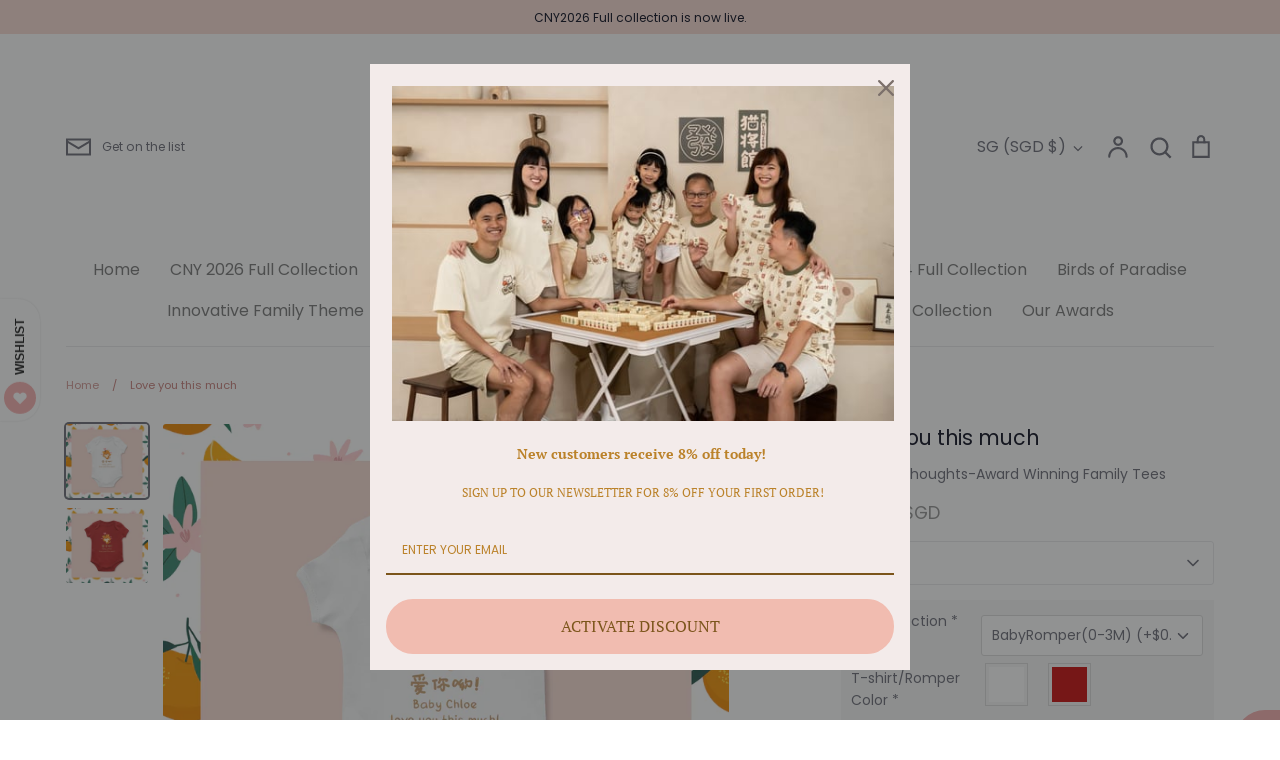

--- FILE ---
content_type: text/html; charset=utf-8
request_url: https://www.toddleythoughts.com/products/love-you-this-much
body_size: 42015
content:
<!doctype html>
<html class="no-js supports-no-cookies" lang="en">
<head>
  <!-- Expression 9.0.1 -->
  <meta charset="utf-8" />
<meta name="viewport" content="width=device-width,initial-scale=1.0" />
<meta http-equiv="X-UA-Compatible" content="IE=edge">

<link rel="preconnect" href="https://cdn.shopify.com" crossorigin>
<link rel="preconnect" href="https://fonts.shopify.com" crossorigin>
<link rel="preconnect" href="https://monorail-edge.shopifysvc.com"><link rel="preload" as="font" href="//www.toddleythoughts.com/cdn/fonts/poppins/poppins_n4.0ba78fa5af9b0e1a374041b3ceaadf0a43b41362.woff2" type="font/woff2" crossorigin><link rel="preload" as="font" href="//www.toddleythoughts.com/cdn/fonts/poppins/poppins_n4.0ba78fa5af9b0e1a374041b3ceaadf0a43b41362.woff2" type="font/woff2" crossorigin><link rel="preload" as="font" href="//www.toddleythoughts.com/cdn/fonts/poppins/poppins_n4.0ba78fa5af9b0e1a374041b3ceaadf0a43b41362.woff2" type="font/woff2" crossorigin><link rel="preload" as="font" href="//www.toddleythoughts.com/cdn/fonts/bodoni_moda/bodonimoda_n4.025af1859727a91866b3c708393a6dc972156491.woff2" type="font/woff2" crossorigin><link rel="preload" href="//www.toddleythoughts.com/cdn/shop/t/11/assets/vendor.min.js?v=103310743411896483601757302817" as="script">
<link rel="preload" href="//www.toddleythoughts.com/cdn/shop/t/11/assets/theme.js?v=22030865747002749501757302817" as="script"><link rel="canonical" href="https://www.toddleythoughts.com/products/love-you-this-much" /><link rel="icon" href="//www.toddleythoughts.com/cdn/shop/files/Logo_Transparent2021-11.png?crop=center&height=48&v=1637207057&width=48" type="image/png"><meta name="description" content="Gearing up for Lunar New Year 2022 - Cuteness overload CNY Baby &amp; Kids outfits. Receive free CNY packets for order above SGD88 Made from premium soft cotton. Proudly designed in Singapore.">
<title>Hug me for Luck - Cute Baby and Kids CNY outfits
    
    
    
      &ndash; Toddley Thoughts-Award Winning Family Tees
    
</title>

  <meta property="og:site_name" content="Toddley Thoughts-Award Winning Family Tees">
<meta property="og:url" content="https://www.toddleythoughts.com/products/love-you-this-much">
<meta property="og:title" content="Hug me for Luck - Cute Baby and Kids CNY outfits">
<meta property="og:type" content="product">
<meta property="og:description" content="Gearing up for Lunar New Year 2022 - Cuteness overload CNY Baby &amp; Kids outfits. Receive free CNY packets for order above SGD88 Made from premium soft cotton. Proudly designed in Singapore."><meta property="og:image" content="http://www.toddleythoughts.com/cdn/shop/products/ainiyo1_1200x1200.jpg?v=1639275051">
  <meta property="og:image:secure_url" content="https://www.toddleythoughts.com/cdn/shop/products/ainiyo1_1200x1200.jpg?v=1639275051">
  <meta property="og:image:width" content="3323">
  <meta property="og:image:height" content="3012"><meta property="og:price:amount" content="26.00">
  <meta property="og:price:currency" content="SGD"><meta name="twitter:card" content="summary_large_image">
<meta name="twitter:title" content="Hug me for Luck - Cute Baby and Kids CNY outfits">
<meta name="twitter:description" content="Gearing up for Lunar New Year 2022 - Cuteness overload CNY Baby &amp; Kids outfits. Receive free CNY packets for order above SGD88 Made from premium soft cotton. Proudly designed in Singapore.">

<style>
    @font-face {
  font-family: "Bodoni Moda";
  font-weight: 400;
  font-style: normal;
  font-display: fallback;
  src: url("//www.toddleythoughts.com/cdn/fonts/bodoni_moda/bodonimoda_n4.025af1859727a91866b3c708393a6dc972156491.woff2") format("woff2"),
       url("//www.toddleythoughts.com/cdn/fonts/bodoni_moda/bodonimoda_n4.aebb4417dfed0dc5ec4a330249c3862add089916.woff") format("woff");
}

    @font-face {
  font-family: Poppins;
  font-weight: 400;
  font-style: normal;
  font-display: fallback;
  src: url("//www.toddleythoughts.com/cdn/fonts/poppins/poppins_n4.0ba78fa5af9b0e1a374041b3ceaadf0a43b41362.woff2") format("woff2"),
       url("//www.toddleythoughts.com/cdn/fonts/poppins/poppins_n4.214741a72ff2596839fc9760ee7a770386cf16ca.woff") format("woff");
}

    @font-face {
  font-family: Poppins;
  font-weight: 500;
  font-style: normal;
  font-display: fallback;
  src: url("//www.toddleythoughts.com/cdn/fonts/poppins/poppins_n5.ad5b4b72b59a00358afc706450c864c3c8323842.woff2") format("woff2"),
       url("//www.toddleythoughts.com/cdn/fonts/poppins/poppins_n5.33757fdf985af2d24b32fcd84c9a09224d4b2c39.woff") format("woff");
}

    @font-face {
  font-family: Poppins;
  font-weight: 700;
  font-style: normal;
  font-display: fallback;
  src: url("//www.toddleythoughts.com/cdn/fonts/poppins/poppins_n7.56758dcf284489feb014a026f3727f2f20a54626.woff2") format("woff2"),
       url("//www.toddleythoughts.com/cdn/fonts/poppins/poppins_n7.f34f55d9b3d3205d2cd6f64955ff4b36f0cfd8da.woff") format("woff");
}

    @font-face {
  font-family: Poppins;
  font-weight: 400;
  font-style: italic;
  font-display: fallback;
  src: url("//www.toddleythoughts.com/cdn/fonts/poppins/poppins_i4.846ad1e22474f856bd6b81ba4585a60799a9f5d2.woff2") format("woff2"),
       url("//www.toddleythoughts.com/cdn/fonts/poppins/poppins_i4.56b43284e8b52fc64c1fd271f289a39e8477e9ec.woff") format("woff");
}

    @font-face {
  font-family: Poppins;
  font-weight: 700;
  font-style: italic;
  font-display: fallback;
  src: url("//www.toddleythoughts.com/cdn/fonts/poppins/poppins_i7.42fd71da11e9d101e1e6c7932199f925f9eea42d.woff2") format("woff2"),
       url("//www.toddleythoughts.com/cdn/fonts/poppins/poppins_i7.ec8499dbd7616004e21155106d13837fff4cf556.woff") format("woff");
}

    @font-face {
  font-family: Poppins;
  font-weight: 400;
  font-style: normal;
  font-display: fallback;
  src: url("//www.toddleythoughts.com/cdn/fonts/poppins/poppins_n4.0ba78fa5af9b0e1a374041b3ceaadf0a43b41362.woff2") format("woff2"),
       url("//www.toddleythoughts.com/cdn/fonts/poppins/poppins_n4.214741a72ff2596839fc9760ee7a770386cf16ca.woff") format("woff");
}

    @font-face {
  font-family: Poppins;
  font-weight: 400;
  font-style: normal;
  font-display: fallback;
  src: url("//www.toddleythoughts.com/cdn/fonts/poppins/poppins_n4.0ba78fa5af9b0e1a374041b3ceaadf0a43b41362.woff2") format("woff2"),
       url("//www.toddleythoughts.com/cdn/fonts/poppins/poppins_n4.214741a72ff2596839fc9760ee7a770386cf16ca.woff") format("woff");
}

  </style>

  <link href="//www.toddleythoughts.com/cdn/shop/t/11/assets/styles.css?v=56985074418124725381759344101" rel="stylesheet" type="text/css" media="all" />

  <script>
    document.documentElement.className = document.documentElement.className.replace('no-js', 'js');
    window.theme = window.theme || {};
    window.slate = window.slate || {};

    
    theme.moneyFormatWithCodePreference = "${{amount}} SGD";
    

    theme.moneyFormat = "${{amount}}";
    theme.strings = {
      addToCart: "Add to Cart",
      soldOut: "Sold Out",
      unavailable: "Unavailable",
      addressError: "Error looking up that address",
      addressNoResults: "No results for that address",
      addressQueryLimit: "You have exceeded the Google API usage limit. Consider upgrading to a \u003ca href=\"https:\/\/developers.google.com\/maps\/premium\/usage-limits\"\u003ePremium Plan\u003c\/a\u003e.",
      authError: "There was a problem authenticating your Google Maps API Key.",
      addingToCart: "Adding",
      addedToCart: "Added",
      goToCart: "Go to cart",
      cart: "Cart",
      cartTermsNotChecked: "You must agree to the terms and conditions before continuing.",
      quantityTooHigh: "You can only have [[ quantity ]] in your cart",
      unitPriceSeparator: " \/ ",
      searchResultsPages: "Pages",
      searchResultsProducts: "Products",
      searchResultsArticles: "Articles",
      searchResultsQueries: "Suggestions",
      searchResultsViewAll: "View all results",
      searchResultsNoResults: "Sorry, we couldn\u0026#39;t find any results",
      previous: "Previous",
      next: "Next",
      cart_shipping_calculator_hide_calculator: "Hide shipping calculator",
      cart_shipping_calculator_title: "Get shipping estimates",
      cart_general_hide_note: "Hide instructions for seller",
      cart_general_show_note: "Add instructions for seller",
      inventoryNotice: "[[ quantity ]] in stock",
      imageSlider: "Image slider"
    };
    theme.routes = {
      account_addresses_url: '/account/addresses',
      search_url: '/search',
      cart_url: '/cart',
      cart_add_url: '/cart/add',
      cart_change_url: '/cart/change'
    };
    theme.settings = {
      dynamicQtyOpts: false
    };
  </script><script src="//www.toddleythoughts.com/cdn/shop/t/11/assets/vendor.min.js?v=103310743411896483601757302817" defer="defer"></script>
  <script src="//www.toddleythoughts.com/cdn/shop/t/11/assets/theme.js?v=22030865747002749501757302817" defer="defer"></script>

  <script>window.performance && window.performance.mark && window.performance.mark('shopify.content_for_header.start');</script><meta name="google-site-verification" content="Hd4qtS8QHKhZ4TNZ0SzL8MeLiY-xmNy0xKEbNYk7SPo">
<meta name="facebook-domain-verification" content="snpifsudoxyg0hcdtoy5d9b177grhp">
<meta id="shopify-digital-wallet" name="shopify-digital-wallet" content="/28879716412/digital_wallets/dialog">
<meta name="shopify-checkout-api-token" content="9dc006e35f5f29922316ae7d6427296d">
<meta id="in-context-paypal-metadata" data-shop-id="28879716412" data-venmo-supported="false" data-environment="production" data-locale="en_US" data-paypal-v4="true" data-currency="SGD">
<link rel="alternate" type="application/json+oembed" href="https://www.toddleythoughts.com/products/love-you-this-much.oembed">
<script async="async" src="/checkouts/internal/preloads.js?locale=en-SG"></script>
<script id="shopify-features" type="application/json">{"accessToken":"9dc006e35f5f29922316ae7d6427296d","betas":["rich-media-storefront-analytics"],"domain":"www.toddleythoughts.com","predictiveSearch":true,"shopId":28879716412,"locale":"en"}</script>
<script>var Shopify = Shopify || {};
Shopify.shop = "toddleythoughts.myshopify.com";
Shopify.locale = "en";
Shopify.currency = {"active":"SGD","rate":"1.0"};
Shopify.country = "SG";
Shopify.theme = {"name":"Updated copy of Expression 2024","id":181558378786,"schema_name":"Expression","schema_version":"9.0.1","theme_store_id":230,"role":"main"};
Shopify.theme.handle = "null";
Shopify.theme.style = {"id":null,"handle":null};
Shopify.cdnHost = "www.toddleythoughts.com/cdn";
Shopify.routes = Shopify.routes || {};
Shopify.routes.root = "/";</script>
<script type="module">!function(o){(o.Shopify=o.Shopify||{}).modules=!0}(window);</script>
<script>!function(o){function n(){var o=[];function n(){o.push(Array.prototype.slice.apply(arguments))}return n.q=o,n}var t=o.Shopify=o.Shopify||{};t.loadFeatures=n(),t.autoloadFeatures=n()}(window);</script>
<script id="shop-js-analytics" type="application/json">{"pageType":"product"}</script>
<script defer="defer" async type="module" src="//www.toddleythoughts.com/cdn/shopifycloud/shop-js/modules/v2/client.init-shop-cart-sync_BT-GjEfc.en.esm.js"></script>
<script defer="defer" async type="module" src="//www.toddleythoughts.com/cdn/shopifycloud/shop-js/modules/v2/chunk.common_D58fp_Oc.esm.js"></script>
<script defer="defer" async type="module" src="//www.toddleythoughts.com/cdn/shopifycloud/shop-js/modules/v2/chunk.modal_xMitdFEc.esm.js"></script>
<script type="module">
  await import("//www.toddleythoughts.com/cdn/shopifycloud/shop-js/modules/v2/client.init-shop-cart-sync_BT-GjEfc.en.esm.js");
await import("//www.toddleythoughts.com/cdn/shopifycloud/shop-js/modules/v2/chunk.common_D58fp_Oc.esm.js");
await import("//www.toddleythoughts.com/cdn/shopifycloud/shop-js/modules/v2/chunk.modal_xMitdFEc.esm.js");

  window.Shopify.SignInWithShop?.initShopCartSync?.({"fedCMEnabled":true,"windoidEnabled":true});

</script>
<script id="__st">var __st={"a":28879716412,"offset":28800,"reqid":"5de8b5bb-7fdc-44b9-b005-5cf2eb859fc4-1769062819","pageurl":"www.toddleythoughts.com\/products\/love-you-this-much","u":"00cd178113b1","p":"product","rtyp":"product","rid":6733667860540};</script>
<script>window.ShopifyPaypalV4VisibilityTracking = true;</script>
<script id="captcha-bootstrap">!function(){'use strict';const t='contact',e='account',n='new_comment',o=[[t,t],['blogs',n],['comments',n],[t,'customer']],c=[[e,'customer_login'],[e,'guest_login'],[e,'recover_customer_password'],[e,'create_customer']],r=t=>t.map((([t,e])=>`form[action*='/${t}']:not([data-nocaptcha='true']) input[name='form_type'][value='${e}']`)).join(','),a=t=>()=>t?[...document.querySelectorAll(t)].map((t=>t.form)):[];function s(){const t=[...o],e=r(t);return a(e)}const i='password',u='form_key',d=['recaptcha-v3-token','g-recaptcha-response','h-captcha-response',i],f=()=>{try{return window.sessionStorage}catch{return}},m='__shopify_v',_=t=>t.elements[u];function p(t,e,n=!1){try{const o=window.sessionStorage,c=JSON.parse(o.getItem(e)),{data:r}=function(t){const{data:e,action:n}=t;return t[m]||n?{data:e,action:n}:{data:t,action:n}}(c);for(const[e,n]of Object.entries(r))t.elements[e]&&(t.elements[e].value=n);n&&o.removeItem(e)}catch(o){console.error('form repopulation failed',{error:o})}}const l='form_type',E='cptcha';function T(t){t.dataset[E]=!0}const w=window,h=w.document,L='Shopify',v='ce_forms',y='captcha';let A=!1;((t,e)=>{const n=(g='f06e6c50-85a8-45c8-87d0-21a2b65856fe',I='https://cdn.shopify.com/shopifycloud/storefront-forms-hcaptcha/ce_storefront_forms_captcha_hcaptcha.v1.5.2.iife.js',D={infoText:'Protected by hCaptcha',privacyText:'Privacy',termsText:'Terms'},(t,e,n)=>{const o=w[L][v],c=o.bindForm;if(c)return c(t,g,e,D).then(n);var r;o.q.push([[t,g,e,D],n]),r=I,A||(h.body.append(Object.assign(h.createElement('script'),{id:'captcha-provider',async:!0,src:r})),A=!0)});var g,I,D;w[L]=w[L]||{},w[L][v]=w[L][v]||{},w[L][v].q=[],w[L][y]=w[L][y]||{},w[L][y].protect=function(t,e){n(t,void 0,e),T(t)},Object.freeze(w[L][y]),function(t,e,n,w,h,L){const[v,y,A,g]=function(t,e,n){const i=e?o:[],u=t?c:[],d=[...i,...u],f=r(d),m=r(i),_=r(d.filter((([t,e])=>n.includes(e))));return[a(f),a(m),a(_),s()]}(w,h,L),I=t=>{const e=t.target;return e instanceof HTMLFormElement?e:e&&e.form},D=t=>v().includes(t);t.addEventListener('submit',(t=>{const e=I(t);if(!e)return;const n=D(e)&&!e.dataset.hcaptchaBound&&!e.dataset.recaptchaBound,o=_(e),c=g().includes(e)&&(!o||!o.value);(n||c)&&t.preventDefault(),c&&!n&&(function(t){try{if(!f())return;!function(t){const e=f();if(!e)return;const n=_(t);if(!n)return;const o=n.value;o&&e.removeItem(o)}(t);const e=Array.from(Array(32),(()=>Math.random().toString(36)[2])).join('');!function(t,e){_(t)||t.append(Object.assign(document.createElement('input'),{type:'hidden',name:u})),t.elements[u].value=e}(t,e),function(t,e){const n=f();if(!n)return;const o=[...t.querySelectorAll(`input[type='${i}']`)].map((({name:t})=>t)),c=[...d,...o],r={};for(const[a,s]of new FormData(t).entries())c.includes(a)||(r[a]=s);n.setItem(e,JSON.stringify({[m]:1,action:t.action,data:r}))}(t,e)}catch(e){console.error('failed to persist form',e)}}(e),e.submit())}));const S=(t,e)=>{t&&!t.dataset[E]&&(n(t,e.some((e=>e===t))),T(t))};for(const o of['focusin','change'])t.addEventListener(o,(t=>{const e=I(t);D(e)&&S(e,y())}));const B=e.get('form_key'),M=e.get(l),P=B&&M;t.addEventListener('DOMContentLoaded',(()=>{const t=y();if(P)for(const e of t)e.elements[l].value===M&&p(e,B);[...new Set([...A(),...v().filter((t=>'true'===t.dataset.shopifyCaptcha))])].forEach((e=>S(e,t)))}))}(h,new URLSearchParams(w.location.search),n,t,e,['guest_login'])})(!0,!0)}();</script>
<script integrity="sha256-4kQ18oKyAcykRKYeNunJcIwy7WH5gtpwJnB7kiuLZ1E=" data-source-attribution="shopify.loadfeatures" defer="defer" src="//www.toddleythoughts.com/cdn/shopifycloud/storefront/assets/storefront/load_feature-a0a9edcb.js" crossorigin="anonymous"></script>
<script data-source-attribution="shopify.dynamic_checkout.dynamic.init">var Shopify=Shopify||{};Shopify.PaymentButton=Shopify.PaymentButton||{isStorefrontPortableWallets:!0,init:function(){window.Shopify.PaymentButton.init=function(){};var t=document.createElement("script");t.src="https://www.toddleythoughts.com/cdn/shopifycloud/portable-wallets/latest/portable-wallets.en.js",t.type="module",document.head.appendChild(t)}};
</script>
<script data-source-attribution="shopify.dynamic_checkout.buyer_consent">
  function portableWalletsHideBuyerConsent(e){var t=document.getElementById("shopify-buyer-consent"),n=document.getElementById("shopify-subscription-policy-button");t&&n&&(t.classList.add("hidden"),t.setAttribute("aria-hidden","true"),n.removeEventListener("click",e))}function portableWalletsShowBuyerConsent(e){var t=document.getElementById("shopify-buyer-consent"),n=document.getElementById("shopify-subscription-policy-button");t&&n&&(t.classList.remove("hidden"),t.removeAttribute("aria-hidden"),n.addEventListener("click",e))}window.Shopify?.PaymentButton&&(window.Shopify.PaymentButton.hideBuyerConsent=portableWalletsHideBuyerConsent,window.Shopify.PaymentButton.showBuyerConsent=portableWalletsShowBuyerConsent);
</script>
<script data-source-attribution="shopify.dynamic_checkout.cart.bootstrap">document.addEventListener("DOMContentLoaded",(function(){function t(){return document.querySelector("shopify-accelerated-checkout-cart, shopify-accelerated-checkout")}if(t())Shopify.PaymentButton.init();else{new MutationObserver((function(e,n){t()&&(Shopify.PaymentButton.init(),n.disconnect())})).observe(document.body,{childList:!0,subtree:!0})}}));
</script>
<link id="shopify-accelerated-checkout-styles" rel="stylesheet" media="screen" href="https://www.toddleythoughts.com/cdn/shopifycloud/portable-wallets/latest/accelerated-checkout-backwards-compat.css" crossorigin="anonymous">
<style id="shopify-accelerated-checkout-cart">
        #shopify-buyer-consent {
  margin-top: 1em;
  display: inline-block;
  width: 100%;
}

#shopify-buyer-consent.hidden {
  display: none;
}

#shopify-subscription-policy-button {
  background: none;
  border: none;
  padding: 0;
  text-decoration: underline;
  font-size: inherit;
  cursor: pointer;
}

#shopify-subscription-policy-button::before {
  box-shadow: none;
}

      </style>
<script id="sections-script" data-sections="product-recommendations" defer="defer" src="//www.toddleythoughts.com/cdn/shop/t/11/compiled_assets/scripts.js?v=2194"></script>
<script>window.performance && window.performance.mark && window.performance.mark('shopify.content_for_header.end');</script>
<!-- BEGIN app block: shopify://apps/sales-discounts/blocks/countdown/29205fb1-2e68-4d81-a905-d828a51c8413 --><script id="hc_product_countdown_dates" data-p_id="6733667860540" type="application/json">{}</script>
 
<!-- END app block --><!-- BEGIN app block: shopify://apps/hulk-product-options/blocks/app-embed/380168ef-9475-4244-a291-f66b189208b5 --><!-- BEGIN app snippet: hulkapps_product_options --><script>
    
        window.hulkapps = {
        shop_slug: "toddleythoughts",
        store_id: "toddleythoughts.myshopify.com",
        money_format: "${{amount}}",
        cart: null,
        product: null,
        product_collections: null,
        product_variants: null,
        is_volume_discount: null,
        is_product_option: true,
        product_id: null,
        page_type: null,
        po_url: "https://productoption.hulkapps.com",
        po_proxy_url: "https://www.toddleythoughts.com",
        vd_url: "https://volumediscount.hulkapps.com",
        customer: null,
        hulkapps_extension_js: true

    }
    window.is_hulkpo_installed=true
    

      window.hulkapps.page_type = "cart";
      window.hulkapps.cart = {"note":null,"attributes":{},"original_total_price":0,"total_price":0,"total_discount":0,"total_weight":0.0,"item_count":0,"items":[],"requires_shipping":false,"currency":"SGD","items_subtotal_price":0,"cart_level_discount_applications":[],"checkout_charge_amount":0}
      if (typeof window.hulkapps.cart.items == "object") {
        for (var i=0; i<window.hulkapps.cart.items.length; i++) {
          ["sku", "grams", "vendor", "url", "image", "handle", "requires_shipping", "product_type", "product_description"].map(function(a) {
            delete window.hulkapps.cart.items[i][a]
          })
        }
      }
      window.hulkapps.cart_collections = {}
      

    
      window.hulkapps.page_type = "product"
      window.hulkapps.product_id = "6733667860540";
      window.hulkapps.product = {"id":6733667860540,"title":"Love you this much","handle":"love-you-this-much","description":"\u003cp style=\"box-sizing: border-box; color: #666666; font-family: \u0026amp;quot; lato\u0026amp;quot;,san-serif; font-size: 15px; font-style: normal; font-variant: normal; font-weight: 300; letter-spacing: normal; orphans: 2; text-align: left; text-decoration: none; text-indent: 0px; text-transform: none; -webkit-text-stroke-width: 0px; white-space: normal; word-spacing: 0px; margin: 0px 0px 10.5px 0px;\"\u003e\u003cstrong\u003e\u003cu style=\"box-sizing: border-box;\"\u003eCNY Collection\u003c\/u\u003e\u003c\/strong\u003e\u003c\/p\u003e\n\u003cp style=\"box-sizing: border-box; color: #666666; font-family: \u0026amp;quot; lato\u0026amp;quot;,san-serif; font-size: 15px; font-style: normal; font-variant: normal; font-weight: 300; letter-spacing: normal; orphans: 2; text-align: left; text-decoration: none; text-indent: 0px; text-transform: none; -webkit-text-stroke-width: 0px; white-space: normal; word-spacing: 0px; margin: 0px 0px 10.5px 0px;\"\u003e\u003cstrong\u003eStandard Lead Time\u003c\/strong\u003e\u003cstrong\u003e: 12-16 working days\u003c\/strong\u003e\u003c\/p\u003e\n\u003cp\u003e\u003cstrong\u003eMeasurements +\/- 1-3cm deviation\u003c\/strong\u003e\u003c\/p\u003e\n\u003cp\u003e\u003cstrong\u003eStrictly no exchange\u003c\/strong\u003e\u003c\/p\u003e\n\u003cp\u003e\u003cstrong\u003e\u003cu\u003eSize Chart: in CM [Unisex Cutting]\u003c\/u\u003e\u003c\/strong\u003e\u003c\/p\u003e\n\u003cp\u003e\u003cstrong\u003e\u003cu\u003eBaby Rompers:\u003c\/u\u003e\u003c\/strong\u003e\u003c\/p\u003e\n\u003cp\u003eBaby Romper(XS-0-3M) - Bust(40); Length(35)\u003c\/p\u003e\n\u003cp\u003eBaby Romper(S-3-6M) - Bust(44); Length(39)\u003c\/p\u003e\n\u003cp\u003eBaby Romper(M-6-12M) - Bust(46); Length(41)\u003c\/p\u003e\n\u003cp\u003eBaby Romper(L-12-18M) - Bust(48); Length(43)\u003c\/p\u003e\n\u003cp\u003e\u003cb\u003e\u003cu\u003eKid T-shirts:\u003c\/u\u003e\u003c\/b\u003e\u003c\/p\u003e\n\u003cp\u003eKid(1-2) - Chest(60); Length(38)\u003c\/p\u003e\n\u003cp\u003eKid(3-4) - Chest(66); Length(44)\u003c\/p\u003e\n\u003cp\u003eKid(5-6) - Chest(70); Length(48)\u003c\/p\u003e\n\u003cp\u003eKid(7-8) - Chest(76); Length(52)\u003c\/p\u003e","published_at":"2021-12-12T10:16:38+08:00","created_at":"2021-12-12T10:10:30+08:00","vendor":"Toddley Thoughts-Award Winning Family Tees","type":"CNY Family Outfits","tags":["Chinese New Year","cny","CNY family outfits","CNY2022","FamilyTee","Lunar New Year","tiger year"],"price":2600,"price_min":2600,"price_max":2600,"available":true,"price_varies":false,"compare_at_price":null,"compare_at_price_min":0,"compare_at_price_max":0,"compare_at_price_varies":false,"variants":[{"id":39675401044028,"title":"Default Title","option1":"Default Title","option2":null,"option3":null,"sku":"","requires_shipping":true,"taxable":false,"featured_image":null,"available":true,"name":"Love you this much","public_title":null,"options":["Default Title"],"price":2600,"weight":150,"compare_at_price":null,"inventory_management":"shopify","barcode":"","requires_selling_plan":false,"selling_plan_allocations":[]}],"images":["\/\/www.toddleythoughts.com\/cdn\/shop\/products\/ainiyo1.jpg?v=1639275051","\/\/www.toddleythoughts.com\/cdn\/shop\/products\/ainiyo.jpg?v=1639275050"],"featured_image":"\/\/www.toddleythoughts.com\/cdn\/shop\/products\/ainiyo1.jpg?v=1639275051","options":["Title"],"media":[{"alt":null,"id":21795663806524,"position":1,"preview_image":{"aspect_ratio":1.103,"height":3012,"width":3323,"src":"\/\/www.toddleythoughts.com\/cdn\/shop\/products\/ainiyo1.jpg?v=1639275051"},"aspect_ratio":1.103,"height":3012,"media_type":"image","src":"\/\/www.toddleythoughts.com\/cdn\/shop\/products\/ainiyo1.jpg?v=1639275051","width":3323},{"alt":null,"id":21795663839292,"position":2,"preview_image":{"aspect_ratio":1.103,"height":3012,"width":3323,"src":"\/\/www.toddleythoughts.com\/cdn\/shop\/products\/ainiyo.jpg?v=1639275050"},"aspect_ratio":1.103,"height":3012,"media_type":"image","src":"\/\/www.toddleythoughts.com\/cdn\/shop\/products\/ainiyo.jpg?v=1639275050","width":3323}],"requires_selling_plan":false,"selling_plan_groups":[],"content":"\u003cp style=\"box-sizing: border-box; color: #666666; font-family: \u0026amp;quot; lato\u0026amp;quot;,san-serif; font-size: 15px; font-style: normal; font-variant: normal; font-weight: 300; letter-spacing: normal; orphans: 2; text-align: left; text-decoration: none; text-indent: 0px; text-transform: none; -webkit-text-stroke-width: 0px; white-space: normal; word-spacing: 0px; margin: 0px 0px 10.5px 0px;\"\u003e\u003cstrong\u003e\u003cu style=\"box-sizing: border-box;\"\u003eCNY Collection\u003c\/u\u003e\u003c\/strong\u003e\u003c\/p\u003e\n\u003cp style=\"box-sizing: border-box; color: #666666; font-family: \u0026amp;quot; lato\u0026amp;quot;,san-serif; font-size: 15px; font-style: normal; font-variant: normal; font-weight: 300; letter-spacing: normal; orphans: 2; text-align: left; text-decoration: none; text-indent: 0px; text-transform: none; -webkit-text-stroke-width: 0px; white-space: normal; word-spacing: 0px; margin: 0px 0px 10.5px 0px;\"\u003e\u003cstrong\u003eStandard Lead Time\u003c\/strong\u003e\u003cstrong\u003e: 12-16 working days\u003c\/strong\u003e\u003c\/p\u003e\n\u003cp\u003e\u003cstrong\u003eMeasurements +\/- 1-3cm deviation\u003c\/strong\u003e\u003c\/p\u003e\n\u003cp\u003e\u003cstrong\u003eStrictly no exchange\u003c\/strong\u003e\u003c\/p\u003e\n\u003cp\u003e\u003cstrong\u003e\u003cu\u003eSize Chart: in CM [Unisex Cutting]\u003c\/u\u003e\u003c\/strong\u003e\u003c\/p\u003e\n\u003cp\u003e\u003cstrong\u003e\u003cu\u003eBaby Rompers:\u003c\/u\u003e\u003c\/strong\u003e\u003c\/p\u003e\n\u003cp\u003eBaby Romper(XS-0-3M) - Bust(40); Length(35)\u003c\/p\u003e\n\u003cp\u003eBaby Romper(S-3-6M) - Bust(44); Length(39)\u003c\/p\u003e\n\u003cp\u003eBaby Romper(M-6-12M) - Bust(46); Length(41)\u003c\/p\u003e\n\u003cp\u003eBaby Romper(L-12-18M) - Bust(48); Length(43)\u003c\/p\u003e\n\u003cp\u003e\u003cb\u003e\u003cu\u003eKid T-shirts:\u003c\/u\u003e\u003c\/b\u003e\u003c\/p\u003e\n\u003cp\u003eKid(1-2) - Chest(60); Length(38)\u003c\/p\u003e\n\u003cp\u003eKid(3-4) - Chest(66); Length(44)\u003c\/p\u003e\n\u003cp\u003eKid(5-6) - Chest(70); Length(48)\u003c\/p\u003e\n\u003cp\u003eKid(7-8) - Chest(76); Length(52)\u003c\/p\u003e"}

      window.hulkapps.product_collection = []
      
        window.hulkapps.product_collection.push(263585628220)
      

      window.hulkapps.product_variant = []
      
        window.hulkapps.product_variant.push(39675401044028)
      

      window.hulkapps.product_collections = window.hulkapps.product_collection.toString();
      window.hulkapps.product_variants = window.hulkapps.product_variant.toString();

    

</script>

<!-- END app snippet --><!-- END app block --><script src="https://cdn.shopify.com/extensions/019b8d54-2388-79d8-becc-d32a3afe2c7a/omnisend-50/assets/omnisend-in-shop.js" type="text/javascript" defer="defer"></script>
<script src="https://cdn.shopify.com/extensions/019bbca0-fcf5-7f6c-8590-d768dd0bcdd7/sdm-extensions-56/assets/hc-countdown.min.js" type="text/javascript" defer="defer"></script>
<link href="https://cdn.shopify.com/extensions/019bbca0-fcf5-7f6c-8590-d768dd0bcdd7/sdm-extensions-56/assets/hc-countdown.css" rel="stylesheet" type="text/css" media="all">
<script src="https://cdn.shopify.com/extensions/019bdef3-ad0a-728f-8c72-eda2a502dab2/productoption-173/assets/hulkcode.js" type="text/javascript" defer="defer"></script>
<link href="https://cdn.shopify.com/extensions/019bdef3-ad0a-728f-8c72-eda2a502dab2/productoption-173/assets/hulkcode.css" rel="stylesheet" type="text/css" media="all">
<link href="https://monorail-edge.shopifysvc.com" rel="dns-prefetch">
<script>(function(){if ("sendBeacon" in navigator && "performance" in window) {try {var session_token_from_headers = performance.getEntriesByType('navigation')[0].serverTiming.find(x => x.name == '_s').description;} catch {var session_token_from_headers = undefined;}var session_cookie_matches = document.cookie.match(/_shopify_s=([^;]*)/);var session_token_from_cookie = session_cookie_matches && session_cookie_matches.length === 2 ? session_cookie_matches[1] : "";var session_token = session_token_from_headers || session_token_from_cookie || "";function handle_abandonment_event(e) {var entries = performance.getEntries().filter(function(entry) {return /monorail-edge.shopifysvc.com/.test(entry.name);});if (!window.abandonment_tracked && entries.length === 0) {window.abandonment_tracked = true;var currentMs = Date.now();var navigation_start = performance.timing.navigationStart;var payload = {shop_id: 28879716412,url: window.location.href,navigation_start,duration: currentMs - navigation_start,session_token,page_type: "product"};window.navigator.sendBeacon("https://monorail-edge.shopifysvc.com/v1/produce", JSON.stringify({schema_id: "online_store_buyer_site_abandonment/1.1",payload: payload,metadata: {event_created_at_ms: currentMs,event_sent_at_ms: currentMs}}));}}window.addEventListener('pagehide', handle_abandonment_event);}}());</script>
<script id="web-pixels-manager-setup">(function e(e,d,r,n,o){if(void 0===o&&(o={}),!Boolean(null===(a=null===(i=window.Shopify)||void 0===i?void 0:i.analytics)||void 0===a?void 0:a.replayQueue)){var i,a;window.Shopify=window.Shopify||{};var t=window.Shopify;t.analytics=t.analytics||{};var s=t.analytics;s.replayQueue=[],s.publish=function(e,d,r){return s.replayQueue.push([e,d,r]),!0};try{self.performance.mark("wpm:start")}catch(e){}var l=function(){var e={modern:/Edge?\/(1{2}[4-9]|1[2-9]\d|[2-9]\d{2}|\d{4,})\.\d+(\.\d+|)|Firefox\/(1{2}[4-9]|1[2-9]\d|[2-9]\d{2}|\d{4,})\.\d+(\.\d+|)|Chrom(ium|e)\/(9{2}|\d{3,})\.\d+(\.\d+|)|(Maci|X1{2}).+ Version\/(15\.\d+|(1[6-9]|[2-9]\d|\d{3,})\.\d+)([,.]\d+|)( \(\w+\)|)( Mobile\/\w+|) Safari\/|Chrome.+OPR\/(9{2}|\d{3,})\.\d+\.\d+|(CPU[ +]OS|iPhone[ +]OS|CPU[ +]iPhone|CPU IPhone OS|CPU iPad OS)[ +]+(15[._]\d+|(1[6-9]|[2-9]\d|\d{3,})[._]\d+)([._]\d+|)|Android:?[ /-](13[3-9]|1[4-9]\d|[2-9]\d{2}|\d{4,})(\.\d+|)(\.\d+|)|Android.+Firefox\/(13[5-9]|1[4-9]\d|[2-9]\d{2}|\d{4,})\.\d+(\.\d+|)|Android.+Chrom(ium|e)\/(13[3-9]|1[4-9]\d|[2-9]\d{2}|\d{4,})\.\d+(\.\d+|)|SamsungBrowser\/([2-9]\d|\d{3,})\.\d+/,legacy:/Edge?\/(1[6-9]|[2-9]\d|\d{3,})\.\d+(\.\d+|)|Firefox\/(5[4-9]|[6-9]\d|\d{3,})\.\d+(\.\d+|)|Chrom(ium|e)\/(5[1-9]|[6-9]\d|\d{3,})\.\d+(\.\d+|)([\d.]+$|.*Safari\/(?![\d.]+ Edge\/[\d.]+$))|(Maci|X1{2}).+ Version\/(10\.\d+|(1[1-9]|[2-9]\d|\d{3,})\.\d+)([,.]\d+|)( \(\w+\)|)( Mobile\/\w+|) Safari\/|Chrome.+OPR\/(3[89]|[4-9]\d|\d{3,})\.\d+\.\d+|(CPU[ +]OS|iPhone[ +]OS|CPU[ +]iPhone|CPU IPhone OS|CPU iPad OS)[ +]+(10[._]\d+|(1[1-9]|[2-9]\d|\d{3,})[._]\d+)([._]\d+|)|Android:?[ /-](13[3-9]|1[4-9]\d|[2-9]\d{2}|\d{4,})(\.\d+|)(\.\d+|)|Mobile Safari.+OPR\/([89]\d|\d{3,})\.\d+\.\d+|Android.+Firefox\/(13[5-9]|1[4-9]\d|[2-9]\d{2}|\d{4,})\.\d+(\.\d+|)|Android.+Chrom(ium|e)\/(13[3-9]|1[4-9]\d|[2-9]\d{2}|\d{4,})\.\d+(\.\d+|)|Android.+(UC? ?Browser|UCWEB|U3)[ /]?(15\.([5-9]|\d{2,})|(1[6-9]|[2-9]\d|\d{3,})\.\d+)\.\d+|SamsungBrowser\/(5\.\d+|([6-9]|\d{2,})\.\d+)|Android.+MQ{2}Browser\/(14(\.(9|\d{2,})|)|(1[5-9]|[2-9]\d|\d{3,})(\.\d+|))(\.\d+|)|K[Aa][Ii]OS\/(3\.\d+|([4-9]|\d{2,})\.\d+)(\.\d+|)/},d=e.modern,r=e.legacy,n=navigator.userAgent;return n.match(d)?"modern":n.match(r)?"legacy":"unknown"}(),u="modern"===l?"modern":"legacy",c=(null!=n?n:{modern:"",legacy:""})[u],f=function(e){return[e.baseUrl,"/wpm","/b",e.hashVersion,"modern"===e.buildTarget?"m":"l",".js"].join("")}({baseUrl:d,hashVersion:r,buildTarget:u}),m=function(e){var d=e.version,r=e.bundleTarget,n=e.surface,o=e.pageUrl,i=e.monorailEndpoint;return{emit:function(e){var a=e.status,t=e.errorMsg,s=(new Date).getTime(),l=JSON.stringify({metadata:{event_sent_at_ms:s},events:[{schema_id:"web_pixels_manager_load/3.1",payload:{version:d,bundle_target:r,page_url:o,status:a,surface:n,error_msg:t},metadata:{event_created_at_ms:s}}]});if(!i)return console&&console.warn&&console.warn("[Web Pixels Manager] No Monorail endpoint provided, skipping logging."),!1;try{return self.navigator.sendBeacon.bind(self.navigator)(i,l)}catch(e){}var u=new XMLHttpRequest;try{return u.open("POST",i,!0),u.setRequestHeader("Content-Type","text/plain"),u.send(l),!0}catch(e){return console&&console.warn&&console.warn("[Web Pixels Manager] Got an unhandled error while logging to Monorail."),!1}}}}({version:r,bundleTarget:l,surface:e.surface,pageUrl:self.location.href,monorailEndpoint:e.monorailEndpoint});try{o.browserTarget=l,function(e){var d=e.src,r=e.async,n=void 0===r||r,o=e.onload,i=e.onerror,a=e.sri,t=e.scriptDataAttributes,s=void 0===t?{}:t,l=document.createElement("script"),u=document.querySelector("head"),c=document.querySelector("body");if(l.async=n,l.src=d,a&&(l.integrity=a,l.crossOrigin="anonymous"),s)for(var f in s)if(Object.prototype.hasOwnProperty.call(s,f))try{l.dataset[f]=s[f]}catch(e){}if(o&&l.addEventListener("load",o),i&&l.addEventListener("error",i),u)u.appendChild(l);else{if(!c)throw new Error("Did not find a head or body element to append the script");c.appendChild(l)}}({src:f,async:!0,onload:function(){if(!function(){var e,d;return Boolean(null===(d=null===(e=window.Shopify)||void 0===e?void 0:e.analytics)||void 0===d?void 0:d.initialized)}()){var d=window.webPixelsManager.init(e)||void 0;if(d){var r=window.Shopify.analytics;r.replayQueue.forEach((function(e){var r=e[0],n=e[1],o=e[2];d.publishCustomEvent(r,n,o)})),r.replayQueue=[],r.publish=d.publishCustomEvent,r.visitor=d.visitor,r.initialized=!0}}},onerror:function(){return m.emit({status:"failed",errorMsg:"".concat(f," has failed to load")})},sri:function(e){var d=/^sha384-[A-Za-z0-9+/=]+$/;return"string"==typeof e&&d.test(e)}(c)?c:"",scriptDataAttributes:o}),m.emit({status:"loading"})}catch(e){m.emit({status:"failed",errorMsg:(null==e?void 0:e.message)||"Unknown error"})}}})({shopId: 28879716412,storefrontBaseUrl: "https://www.toddleythoughts.com",extensionsBaseUrl: "https://extensions.shopifycdn.com/cdn/shopifycloud/web-pixels-manager",monorailEndpoint: "https://monorail-edge.shopifysvc.com/unstable/produce_batch",surface: "storefront-renderer",enabledBetaFlags: ["2dca8a86"],webPixelsConfigList: [{"id":"790987042","configuration":"{\"config\":\"{\\\"pixel_id\\\":\\\"G-MJSW3CLFJT\\\",\\\"target_country\\\":\\\"SG\\\",\\\"gtag_events\\\":[{\\\"type\\\":\\\"search\\\",\\\"action_label\\\":[\\\"G-MJSW3CLFJT\\\",\\\"AW-958625544\\\/X6kvCJ_XjJ0CEIjujckD\\\"]},{\\\"type\\\":\\\"begin_checkout\\\",\\\"action_label\\\":[\\\"G-MJSW3CLFJT\\\",\\\"AW-958625544\\\/bGEECJzXjJ0CEIjujckD\\\"]},{\\\"type\\\":\\\"view_item\\\",\\\"action_label\\\":[\\\"G-MJSW3CLFJT\\\",\\\"AW-958625544\\\/UTgcCJbXjJ0CEIjujckD\\\",\\\"MC-83PZ7GM39L\\\"]},{\\\"type\\\":\\\"purchase\\\",\\\"action_label\\\":[\\\"G-MJSW3CLFJT\\\",\\\"AW-958625544\\\/p36vCJPXjJ0CEIjujckD\\\",\\\"MC-83PZ7GM39L\\\"]},{\\\"type\\\":\\\"page_view\\\",\\\"action_label\\\":[\\\"G-MJSW3CLFJT\\\",\\\"AW-958625544\\\/R-zPCJDXjJ0CEIjujckD\\\",\\\"MC-83PZ7GM39L\\\"]},{\\\"type\\\":\\\"add_payment_info\\\",\\\"action_label\\\":[\\\"G-MJSW3CLFJT\\\",\\\"AW-958625544\\\/ZntlCKLXjJ0CEIjujckD\\\"]},{\\\"type\\\":\\\"add_to_cart\\\",\\\"action_label\\\":[\\\"G-MJSW3CLFJT\\\",\\\"AW-958625544\\\/qRDfCJnXjJ0CEIjujckD\\\"]}],\\\"enable_monitoring_mode\\\":false}\"}","eventPayloadVersion":"v1","runtimeContext":"OPEN","scriptVersion":"b2a88bafab3e21179ed38636efcd8a93","type":"APP","apiClientId":1780363,"privacyPurposes":[],"dataSharingAdjustments":{"protectedCustomerApprovalScopes":["read_customer_address","read_customer_email","read_customer_name","read_customer_personal_data","read_customer_phone"]}},{"id":"450822434","configuration":"{\"apiURL\":\"https:\/\/api.omnisend.com\",\"appURL\":\"https:\/\/app.omnisend.com\",\"brandID\":\"5fa6623899f0b773490aae4a\",\"trackingURL\":\"https:\/\/wt.omnisendlink.com\"}","eventPayloadVersion":"v1","runtimeContext":"STRICT","scriptVersion":"aa9feb15e63a302383aa48b053211bbb","type":"APP","apiClientId":186001,"privacyPurposes":["ANALYTICS","MARKETING","SALE_OF_DATA"],"dataSharingAdjustments":{"protectedCustomerApprovalScopes":["read_customer_address","read_customer_email","read_customer_name","read_customer_personal_data","read_customer_phone"]}},{"id":"405799202","configuration":"{\"pixel_id\":\"680384272667264\",\"pixel_type\":\"facebook_pixel\",\"metaapp_system_user_token\":\"-\"}","eventPayloadVersion":"v1","runtimeContext":"OPEN","scriptVersion":"ca16bc87fe92b6042fbaa3acc2fbdaa6","type":"APP","apiClientId":2329312,"privacyPurposes":["ANALYTICS","MARKETING","SALE_OF_DATA"],"dataSharingAdjustments":{"protectedCustomerApprovalScopes":["read_customer_address","read_customer_email","read_customer_name","read_customer_personal_data","read_customer_phone"]}},{"id":"shopify-app-pixel","configuration":"{}","eventPayloadVersion":"v1","runtimeContext":"STRICT","scriptVersion":"0450","apiClientId":"shopify-pixel","type":"APP","privacyPurposes":["ANALYTICS","MARKETING"]},{"id":"shopify-custom-pixel","eventPayloadVersion":"v1","runtimeContext":"LAX","scriptVersion":"0450","apiClientId":"shopify-pixel","type":"CUSTOM","privacyPurposes":["ANALYTICS","MARKETING"]}],isMerchantRequest: false,initData: {"shop":{"name":"Toddley Thoughts-Award Winning Family Tees","paymentSettings":{"currencyCode":"SGD"},"myshopifyDomain":"toddleythoughts.myshopify.com","countryCode":"SG","storefrontUrl":"https:\/\/www.toddleythoughts.com"},"customer":null,"cart":null,"checkout":null,"productVariants":[{"price":{"amount":26.0,"currencyCode":"SGD"},"product":{"title":"Love you this much","vendor":"Toddley Thoughts-Award Winning Family Tees","id":"6733667860540","untranslatedTitle":"Love you this much","url":"\/products\/love-you-this-much","type":"CNY Family Outfits"},"id":"39675401044028","image":{"src":"\/\/www.toddleythoughts.com\/cdn\/shop\/products\/ainiyo1.jpg?v=1639275051"},"sku":"","title":"Default Title","untranslatedTitle":"Default Title"}],"purchasingCompany":null},},"https://www.toddleythoughts.com/cdn","fcfee988w5aeb613cpc8e4bc33m6693e112",{"modern":"","legacy":""},{"shopId":"28879716412","storefrontBaseUrl":"https:\/\/www.toddleythoughts.com","extensionBaseUrl":"https:\/\/extensions.shopifycdn.com\/cdn\/shopifycloud\/web-pixels-manager","surface":"storefront-renderer","enabledBetaFlags":"[\"2dca8a86\"]","isMerchantRequest":"false","hashVersion":"fcfee988w5aeb613cpc8e4bc33m6693e112","publish":"custom","events":"[[\"page_viewed\",{}],[\"product_viewed\",{\"productVariant\":{\"price\":{\"amount\":26.0,\"currencyCode\":\"SGD\"},\"product\":{\"title\":\"Love you this much\",\"vendor\":\"Toddley Thoughts-Award Winning Family Tees\",\"id\":\"6733667860540\",\"untranslatedTitle\":\"Love you this much\",\"url\":\"\/products\/love-you-this-much\",\"type\":\"CNY Family Outfits\"},\"id\":\"39675401044028\",\"image\":{\"src\":\"\/\/www.toddleythoughts.com\/cdn\/shop\/products\/ainiyo1.jpg?v=1639275051\"},\"sku\":\"\",\"title\":\"Default Title\",\"untranslatedTitle\":\"Default Title\"}}]]"});</script><script>
  window.ShopifyAnalytics = window.ShopifyAnalytics || {};
  window.ShopifyAnalytics.meta = window.ShopifyAnalytics.meta || {};
  window.ShopifyAnalytics.meta.currency = 'SGD';
  var meta = {"product":{"id":6733667860540,"gid":"gid:\/\/shopify\/Product\/6733667860540","vendor":"Toddley Thoughts-Award Winning Family Tees","type":"CNY Family Outfits","handle":"love-you-this-much","variants":[{"id":39675401044028,"price":2600,"name":"Love you this much","public_title":null,"sku":""}],"remote":false},"page":{"pageType":"product","resourceType":"product","resourceId":6733667860540,"requestId":"5de8b5bb-7fdc-44b9-b005-5cf2eb859fc4-1769062819"}};
  for (var attr in meta) {
    window.ShopifyAnalytics.meta[attr] = meta[attr];
  }
</script>
<script class="analytics">
  (function () {
    var customDocumentWrite = function(content) {
      var jquery = null;

      if (window.jQuery) {
        jquery = window.jQuery;
      } else if (window.Checkout && window.Checkout.$) {
        jquery = window.Checkout.$;
      }

      if (jquery) {
        jquery('body').append(content);
      }
    };

    var hasLoggedConversion = function(token) {
      if (token) {
        return document.cookie.indexOf('loggedConversion=' + token) !== -1;
      }
      return false;
    }

    var setCookieIfConversion = function(token) {
      if (token) {
        var twoMonthsFromNow = new Date(Date.now());
        twoMonthsFromNow.setMonth(twoMonthsFromNow.getMonth() + 2);

        document.cookie = 'loggedConversion=' + token + '; expires=' + twoMonthsFromNow;
      }
    }

    var trekkie = window.ShopifyAnalytics.lib = window.trekkie = window.trekkie || [];
    if (trekkie.integrations) {
      return;
    }
    trekkie.methods = [
      'identify',
      'page',
      'ready',
      'track',
      'trackForm',
      'trackLink'
    ];
    trekkie.factory = function(method) {
      return function() {
        var args = Array.prototype.slice.call(arguments);
        args.unshift(method);
        trekkie.push(args);
        return trekkie;
      };
    };
    for (var i = 0; i < trekkie.methods.length; i++) {
      var key = trekkie.methods[i];
      trekkie[key] = trekkie.factory(key);
    }
    trekkie.load = function(config) {
      trekkie.config = config || {};
      trekkie.config.initialDocumentCookie = document.cookie;
      var first = document.getElementsByTagName('script')[0];
      var script = document.createElement('script');
      script.type = 'text/javascript';
      script.onerror = function(e) {
        var scriptFallback = document.createElement('script');
        scriptFallback.type = 'text/javascript';
        scriptFallback.onerror = function(error) {
                var Monorail = {
      produce: function produce(monorailDomain, schemaId, payload) {
        var currentMs = new Date().getTime();
        var event = {
          schema_id: schemaId,
          payload: payload,
          metadata: {
            event_created_at_ms: currentMs,
            event_sent_at_ms: currentMs
          }
        };
        return Monorail.sendRequest("https://" + monorailDomain + "/v1/produce", JSON.stringify(event));
      },
      sendRequest: function sendRequest(endpointUrl, payload) {
        // Try the sendBeacon API
        if (window && window.navigator && typeof window.navigator.sendBeacon === 'function' && typeof window.Blob === 'function' && !Monorail.isIos12()) {
          var blobData = new window.Blob([payload], {
            type: 'text/plain'
          });

          if (window.navigator.sendBeacon(endpointUrl, blobData)) {
            return true;
          } // sendBeacon was not successful

        } // XHR beacon

        var xhr = new XMLHttpRequest();

        try {
          xhr.open('POST', endpointUrl);
          xhr.setRequestHeader('Content-Type', 'text/plain');
          xhr.send(payload);
        } catch (e) {
          console.log(e);
        }

        return false;
      },
      isIos12: function isIos12() {
        return window.navigator.userAgent.lastIndexOf('iPhone; CPU iPhone OS 12_') !== -1 || window.navigator.userAgent.lastIndexOf('iPad; CPU OS 12_') !== -1;
      }
    };
    Monorail.produce('monorail-edge.shopifysvc.com',
      'trekkie_storefront_load_errors/1.1',
      {shop_id: 28879716412,
      theme_id: 181558378786,
      app_name: "storefront",
      context_url: window.location.href,
      source_url: "//www.toddleythoughts.com/cdn/s/trekkie.storefront.1bbfab421998800ff09850b62e84b8915387986d.min.js"});

        };
        scriptFallback.async = true;
        scriptFallback.src = '//www.toddleythoughts.com/cdn/s/trekkie.storefront.1bbfab421998800ff09850b62e84b8915387986d.min.js';
        first.parentNode.insertBefore(scriptFallback, first);
      };
      script.async = true;
      script.src = '//www.toddleythoughts.com/cdn/s/trekkie.storefront.1bbfab421998800ff09850b62e84b8915387986d.min.js';
      first.parentNode.insertBefore(script, first);
    };
    trekkie.load(
      {"Trekkie":{"appName":"storefront","development":false,"defaultAttributes":{"shopId":28879716412,"isMerchantRequest":null,"themeId":181558378786,"themeCityHash":"11773257588584564509","contentLanguage":"en","currency":"SGD","eventMetadataId":"7f10ec1c-eb81-4ddf-af50-03bfe69e1a32"},"isServerSideCookieWritingEnabled":true,"monorailRegion":"shop_domain","enabledBetaFlags":["65f19447"]},"Session Attribution":{},"S2S":{"facebookCapiEnabled":true,"source":"trekkie-storefront-renderer","apiClientId":580111}}
    );

    var loaded = false;
    trekkie.ready(function() {
      if (loaded) return;
      loaded = true;

      window.ShopifyAnalytics.lib = window.trekkie;

      var originalDocumentWrite = document.write;
      document.write = customDocumentWrite;
      try { window.ShopifyAnalytics.merchantGoogleAnalytics.call(this); } catch(error) {};
      document.write = originalDocumentWrite;

      window.ShopifyAnalytics.lib.page(null,{"pageType":"product","resourceType":"product","resourceId":6733667860540,"requestId":"5de8b5bb-7fdc-44b9-b005-5cf2eb859fc4-1769062819","shopifyEmitted":true});

      var match = window.location.pathname.match(/checkouts\/(.+)\/(thank_you|post_purchase)/)
      var token = match? match[1]: undefined;
      if (!hasLoggedConversion(token)) {
        setCookieIfConversion(token);
        window.ShopifyAnalytics.lib.track("Viewed Product",{"currency":"SGD","variantId":39675401044028,"productId":6733667860540,"productGid":"gid:\/\/shopify\/Product\/6733667860540","name":"Love you this much","price":"26.00","sku":"","brand":"Toddley Thoughts-Award Winning Family Tees","variant":null,"category":"CNY Family Outfits","nonInteraction":true,"remote":false},undefined,undefined,{"shopifyEmitted":true});
      window.ShopifyAnalytics.lib.track("monorail:\/\/trekkie_storefront_viewed_product\/1.1",{"currency":"SGD","variantId":39675401044028,"productId":6733667860540,"productGid":"gid:\/\/shopify\/Product\/6733667860540","name":"Love you this much","price":"26.00","sku":"","brand":"Toddley Thoughts-Award Winning Family Tees","variant":null,"category":"CNY Family Outfits","nonInteraction":true,"remote":false,"referer":"https:\/\/www.toddleythoughts.com\/products\/love-you-this-much"});
      }
    });


        var eventsListenerScript = document.createElement('script');
        eventsListenerScript.async = true;
        eventsListenerScript.src = "//www.toddleythoughts.com/cdn/shopifycloud/storefront/assets/shop_events_listener-3da45d37.js";
        document.getElementsByTagName('head')[0].appendChild(eventsListenerScript);

})();</script>
  <script>
  if (!window.ga || (window.ga && typeof window.ga !== 'function')) {
    window.ga = function ga() {
      (window.ga.q = window.ga.q || []).push(arguments);
      if (window.Shopify && window.Shopify.analytics && typeof window.Shopify.analytics.publish === 'function') {
        window.Shopify.analytics.publish("ga_stub_called", {}, {sendTo: "google_osp_migration"});
      }
      console.error("Shopify's Google Analytics stub called with:", Array.from(arguments), "\nSee https://help.shopify.com/manual/promoting-marketing/pixels/pixel-migration#google for more information.");
    };
    if (window.Shopify && window.Shopify.analytics && typeof window.Shopify.analytics.publish === 'function') {
      window.Shopify.analytics.publish("ga_stub_initialized", {}, {sendTo: "google_osp_migration"});
    }
  }
</script>
<script
  defer
  src="https://www.toddleythoughts.com/cdn/shopifycloud/perf-kit/shopify-perf-kit-3.0.4.min.js"
  data-application="storefront-renderer"
  data-shop-id="28879716412"
  data-render-region="gcp-us-central1"
  data-page-type="product"
  data-theme-instance-id="181558378786"
  data-theme-name="Expression"
  data-theme-version="9.0.1"
  data-monorail-region="shop_domain"
  data-resource-timing-sampling-rate="10"
  data-shs="true"
  data-shs-beacon="true"
  data-shs-export-with-fetch="true"
  data-shs-logs-sample-rate="1"
  data-shs-beacon-endpoint="https://www.toddleythoughts.com/api/collect"
></script>
</head>

<body id="hug-me-for-luck-cute-baby-and-kids-cny-outfits" class="template-product">
  <a class="in-page-link visually-hidden skip-link" href="#MainContent">Skip to content</a>

  <div class="header-group page-width page-content container">
    <!-- BEGIN sections: header-group -->
<div id="shopify-section-sections--25353803268386__announcement-bar" class="shopify-section shopify-section-group-header-group section-announcement-bar"><style data-shopify>
    .announcement-bar {
      color: #080a1c;
      background-color: #f8dbd3;
    }
    .announcement-bar a {
      color: #080a1c;
      text-decoration: none;
    }
    .announcement-bar--has-link:hover {
      background-color: #f1b7a7;
    }
  </style>
  <div class="announcement-bar announcement-bar--full-width" data-section-type="announcement-bar"><div class="page-width">
        <div class="container">
          <div class="announcement-bar__content">
            CNY2026 Full collection is now live.
          </div>
        </div>
      </div></div>
</div><div id="shopify-section-sections--25353803268386__header" class="shopify-section shopify-section-group-header-group section-header"><style data-shopify>
.site-logo {
    max-width: 150px;
  }
  @media (max-width: 1023px) {
    .site-logo {
      max-width: 100px;
    }
  }</style>
<header class="page-header section--sections--25353803268386__header" data-section-id="sections--25353803268386__header" data-section-type="header">

    <div class="page-header--content">
      <div class="utils-bar relative">
        <div class="utils__left">
          <button class="btn btn--plain btn--menu js-mobile-menu-icon" aria-label="Toggle menu"><svg viewBox="0 0 24 16" xmlns="http://www.w3.org/2000/svg">
  <g>
    <polygon points="0 0 24 0 24 1 0 1"></polygon>
    <polygon points="0 7.5 24 7.5 24 8.5 0 8.5"></polygon>
    <polygon points="0 15 24 15 24 16 0 16"></polygon>
  </g>
</svg>
</button>

          
            

            
              
                
                <div class="header-newsletter-wrapper hidden">
                  <div class="header-newsletter-form lightbox-content">
                    <div class="newsletter-section">
                      
                      <form method="post" action="/contact#newsletter-signup-sections--25353803268386__header" id="newsletter-signup-sections--25353803268386__header" accept-charset="UTF-8" class="contact-form"><input type="hidden" name="form_type" value="customer" /><input type="hidden" name="utf8" value="✓" />
                        <div class="newsletter-form-container">
                          <input type="hidden" name="contact[tags]" value="prospect,newsletter"/>

                          

                            

                            <div class="newsletter-section__inputs global-border-radius input-row--submit">
                              <span class="subscribe__icon"><svg class="desktop-icon" viewBox="0 -3 26 23" version="1.1" xmlns="http://www.w3.org/2000/svg" xmlns:xlink="http://www.w3.org/1999/xlink">
  <g stroke-width="2">
    <path d="M0,0 L25,0 L25,17 L0,17 L0,0 Z M2,2 L2,15 L23,15 L23,2 L2,2 Z"></path>
    <path d="M13.0131231,8.89168498 L11.9868769,8.89168498 L12.5,8.5849266 L13.0131231,8.89168498 Z M23.4868769,2.01668498 L24.5131231,3.73331502 L12.5,10.9150734 L0.48687689,3.73331502 L1.51312311,2.01668498 L12.5,8.5849266 L23.4868769,2.01668498 Z"></path>
  </g>
</svg>
<svg class="mobile-icon" viewBox="0 -3 26 23" version="1.1" xmlns="http://www.w3.org/2000/svg" xmlns:xlink="http://www.w3.org/1999/xlink">
  <g stroke-width="1" transform="translate(0.500000, 0.500000)">
    <path d="M0,0 L24,0 L24,16 L0,16 L0,0 Z M1,1 L1,15 L23,15 L23,1 L1,1 Z"></path>
    <polygon points="23.2434384 1.94584249 23.7565616 2.80415751 12 9.8325367 0.243438445 2.80415751 0.756561555 1.94584249 12 8.6674633"></polygon>
  </g>
</svg>
</span>
                              <input class="newsletter-section__input-email global-border-radius" type="email" name="contact[email]" aria-label="Email" placeholder="Your email" value="" required />
                              <button class="btn btn--primary newsletter-section__button" type="submit">Submit</button>
                            </div>
                          
                        </div>
                      </form>
                    </div>
                  </div>
                </div>

                
                  <button class="quicklink__link btn--plain js js-header-newsletter-open">
                    <span class="quicklink__icon"><svg class="desktop-icon" viewBox="0 -3 26 23" version="1.1" xmlns="http://www.w3.org/2000/svg" xmlns:xlink="http://www.w3.org/1999/xlink">
  <g stroke-width="2">
    <path d="M0,0 L25,0 L25,17 L0,17 L0,0 Z M2,2 L2,15 L23,15 L23,2 L2,2 Z"></path>
    <path d="M13.0131231,8.89168498 L11.9868769,8.89168498 L12.5,8.5849266 L13.0131231,8.89168498 Z M23.4868769,2.01668498 L24.5131231,3.73331502 L12.5,10.9150734 L0.48687689,3.73331502 L1.51312311,2.01668498 L12.5,8.5849266 L23.4868769,2.01668498 Z"></path>
  </g>
</svg>
<svg class="mobile-icon" viewBox="0 -3 26 23" version="1.1" xmlns="http://www.w3.org/2000/svg" xmlns:xlink="http://www.w3.org/1999/xlink">
  <g stroke-width="1" transform="translate(0.500000, 0.500000)">
    <path d="M0,0 L24,0 L24,16 L0,16 L0,0 Z M1,1 L1,15 L23,15 L23,1 L1,1 Z"></path>
    <polygon points="23.2434384 1.94584249 23.7565616 2.80415751 12 9.8325367 0.243438445 2.80415751 0.756561555 1.94584249 12 8.6674633"></polygon>
  </g>
</svg>
</span>
                    <span class="quicklink__content">Get on the list</span>
                  </button>
                

              
            

          
        </div>

        <div class="utils__center">
          <!-- LOGO / STORE NAME --><div class="h1 store-logo" itemscope itemtype="http://schema.org/Organization"><!-- DESKTOP LOGO -->
    <a href="/" itemprop="url" class="desktop-logo site-logo">
      <meta itemprop="name" content="Toddley Thoughts-Award Winning Family Tees"><img src="//www.toddleythoughts.com/cdn/shop/files/Logo_Transparent2021-12_300x.png?v=1628037996"
             width="1501"
             height="1650"
             alt="Toddley Thoughts-Award Winning Family Tees"
             itemprop="logo"></a>

    <!-- MOBILE LOGO -->
    <a href="/" itemprop="url" class="mobile-logo site-logo">
      <meta itemprop="name" content="Toddley Thoughts-Award Winning Family Tees"><img src="//www.toddleythoughts.com/cdn/shop/files/Logo_Transparent2021-12_300x.png?v=1628037996"
             width="1501"
             height="1650"
             alt="Toddley Thoughts-Award Winning Family Tees"
             itemprop="logo"></a></div>
        </div>

        <div class="utils__right">
          
            <div class="desktop-header-localization utils__item js">
              <form method="post" action="/localization" id="localization_form_desktop-header" accept-charset="UTF-8" class="selectors-form" enctype="multipart/form-data"><input type="hidden" name="form_type" value="localization" /><input type="hidden" name="utf8" value="✓" /><input type="hidden" name="_method" value="put" /><input type="hidden" name="return_to" value="/products/love-you-this-much" /><div class="selectors-form__item">
      <div class="visually-hidden" id="country-heading-desktop-header">
        Currency
      </div>

      <div class="disclosure" data-disclosure-country>
        <button type="button" class="disclosure__toggle" aria-expanded="false" aria-controls="country-list-desktop-header" aria-describedby="country-heading-desktop-header" data-disclosure-toggle>
          SG (SGD&nbsp;$)
          <span class="disclosure__toggle-arrow" role="presentation"><svg aria-hidden="true" focusable="false" role="presentation" class="icon svg-chevron-down" viewBox="0 0 24 24"><path d="M6 9l6 6 6-6"/></svg></span>
        </button>
        <ul id="country-list-desktop-header" class="disclosure-list" data-disclosure-list>
          
            <li class="disclosure-list__item">
              <a class="disclosure-list__option disclosure-option-with-parts" href="#" data-value="AF" data-disclosure-option>
                <span class="disclosure-option-with-parts__part">Afghanistan</span> <span class="disclosure-option-with-parts__part">(AFN&nbsp;؋)</span>
              </a>
            </li>
            <li class="disclosure-list__item">
              <a class="disclosure-list__option disclosure-option-with-parts" href="#" data-value="AX" data-disclosure-option>
                <span class="disclosure-option-with-parts__part">Åland Islands</span> <span class="disclosure-option-with-parts__part">(EUR&nbsp;€)</span>
              </a>
            </li>
            <li class="disclosure-list__item">
              <a class="disclosure-list__option disclosure-option-with-parts" href="#" data-value="AL" data-disclosure-option>
                <span class="disclosure-option-with-parts__part">Albania</span> <span class="disclosure-option-with-parts__part">(ALL&nbsp;L)</span>
              </a>
            </li>
            <li class="disclosure-list__item">
              <a class="disclosure-list__option disclosure-option-with-parts" href="#" data-value="DZ" data-disclosure-option>
                <span class="disclosure-option-with-parts__part">Algeria</span> <span class="disclosure-option-with-parts__part">(DZD&nbsp;د.ج)</span>
              </a>
            </li>
            <li class="disclosure-list__item">
              <a class="disclosure-list__option disclosure-option-with-parts" href="#" data-value="AD" data-disclosure-option>
                <span class="disclosure-option-with-parts__part">Andorra</span> <span class="disclosure-option-with-parts__part">(EUR&nbsp;€)</span>
              </a>
            </li>
            <li class="disclosure-list__item">
              <a class="disclosure-list__option disclosure-option-with-parts" href="#" data-value="AO" data-disclosure-option>
                <span class="disclosure-option-with-parts__part">Angola</span> <span class="disclosure-option-with-parts__part">(SGD&nbsp;$)</span>
              </a>
            </li>
            <li class="disclosure-list__item">
              <a class="disclosure-list__option disclosure-option-with-parts" href="#" data-value="AI" data-disclosure-option>
                <span class="disclosure-option-with-parts__part">Anguilla</span> <span class="disclosure-option-with-parts__part">(XCD&nbsp;$)</span>
              </a>
            </li>
            <li class="disclosure-list__item">
              <a class="disclosure-list__option disclosure-option-with-parts" href="#" data-value="AG" data-disclosure-option>
                <span class="disclosure-option-with-parts__part">Antigua &amp; Barbuda</span> <span class="disclosure-option-with-parts__part">(XCD&nbsp;$)</span>
              </a>
            </li>
            <li class="disclosure-list__item">
              <a class="disclosure-list__option disclosure-option-with-parts" href="#" data-value="AR" data-disclosure-option>
                <span class="disclosure-option-with-parts__part">Argentina</span> <span class="disclosure-option-with-parts__part">(SGD&nbsp;$)</span>
              </a>
            </li>
            <li class="disclosure-list__item">
              <a class="disclosure-list__option disclosure-option-with-parts" href="#" data-value="AM" data-disclosure-option>
                <span class="disclosure-option-with-parts__part">Armenia</span> <span class="disclosure-option-with-parts__part">(AMD&nbsp;դր.)</span>
              </a>
            </li>
            <li class="disclosure-list__item">
              <a class="disclosure-list__option disclosure-option-with-parts" href="#" data-value="AW" data-disclosure-option>
                <span class="disclosure-option-with-parts__part">Aruba</span> <span class="disclosure-option-with-parts__part">(AWG&nbsp;ƒ)</span>
              </a>
            </li>
            <li class="disclosure-list__item">
              <a class="disclosure-list__option disclosure-option-with-parts" href="#" data-value="AC" data-disclosure-option>
                <span class="disclosure-option-with-parts__part">Ascension Island</span> <span class="disclosure-option-with-parts__part">(SHP&nbsp;£)</span>
              </a>
            </li>
            <li class="disclosure-list__item">
              <a class="disclosure-list__option disclosure-option-with-parts" href="#" data-value="AU" data-disclosure-option>
                <span class="disclosure-option-with-parts__part">Australia</span> <span class="disclosure-option-with-parts__part">(AUD&nbsp;$)</span>
              </a>
            </li>
            <li class="disclosure-list__item">
              <a class="disclosure-list__option disclosure-option-with-parts" href="#" data-value="AT" data-disclosure-option>
                <span class="disclosure-option-with-parts__part">Austria</span> <span class="disclosure-option-with-parts__part">(EUR&nbsp;€)</span>
              </a>
            </li>
            <li class="disclosure-list__item">
              <a class="disclosure-list__option disclosure-option-with-parts" href="#" data-value="AZ" data-disclosure-option>
                <span class="disclosure-option-with-parts__part">Azerbaijan</span> <span class="disclosure-option-with-parts__part">(AZN&nbsp;₼)</span>
              </a>
            </li>
            <li class="disclosure-list__item">
              <a class="disclosure-list__option disclosure-option-with-parts" href="#" data-value="BS" data-disclosure-option>
                <span class="disclosure-option-with-parts__part">Bahamas</span> <span class="disclosure-option-with-parts__part">(BSD&nbsp;$)</span>
              </a>
            </li>
            <li class="disclosure-list__item">
              <a class="disclosure-list__option disclosure-option-with-parts" href="#" data-value="BH" data-disclosure-option>
                <span class="disclosure-option-with-parts__part">Bahrain</span> <span class="disclosure-option-with-parts__part">(SGD&nbsp;$)</span>
              </a>
            </li>
            <li class="disclosure-list__item">
              <a class="disclosure-list__option disclosure-option-with-parts" href="#" data-value="BD" data-disclosure-option>
                <span class="disclosure-option-with-parts__part">Bangladesh</span> <span class="disclosure-option-with-parts__part">(BDT&nbsp;৳)</span>
              </a>
            </li>
            <li class="disclosure-list__item">
              <a class="disclosure-list__option disclosure-option-with-parts" href="#" data-value="BB" data-disclosure-option>
                <span class="disclosure-option-with-parts__part">Barbados</span> <span class="disclosure-option-with-parts__part">(BBD&nbsp;$)</span>
              </a>
            </li>
            <li class="disclosure-list__item">
              <a class="disclosure-list__option disclosure-option-with-parts" href="#" data-value="BY" data-disclosure-option>
                <span class="disclosure-option-with-parts__part">Belarus</span> <span class="disclosure-option-with-parts__part">(SGD&nbsp;$)</span>
              </a>
            </li>
            <li class="disclosure-list__item">
              <a class="disclosure-list__option disclosure-option-with-parts" href="#" data-value="BE" data-disclosure-option>
                <span class="disclosure-option-with-parts__part">Belgium</span> <span class="disclosure-option-with-parts__part">(EUR&nbsp;€)</span>
              </a>
            </li>
            <li class="disclosure-list__item">
              <a class="disclosure-list__option disclosure-option-with-parts" href="#" data-value="BZ" data-disclosure-option>
                <span class="disclosure-option-with-parts__part">Belize</span> <span class="disclosure-option-with-parts__part">(BZD&nbsp;$)</span>
              </a>
            </li>
            <li class="disclosure-list__item">
              <a class="disclosure-list__option disclosure-option-with-parts" href="#" data-value="BJ" data-disclosure-option>
                <span class="disclosure-option-with-parts__part">Benin</span> <span class="disclosure-option-with-parts__part">(XOF&nbsp;Fr)</span>
              </a>
            </li>
            <li class="disclosure-list__item">
              <a class="disclosure-list__option disclosure-option-with-parts" href="#" data-value="BM" data-disclosure-option>
                <span class="disclosure-option-with-parts__part">Bermuda</span> <span class="disclosure-option-with-parts__part">(USD&nbsp;$)</span>
              </a>
            </li>
            <li class="disclosure-list__item">
              <a class="disclosure-list__option disclosure-option-with-parts" href="#" data-value="BT" data-disclosure-option>
                <span class="disclosure-option-with-parts__part">Bhutan</span> <span class="disclosure-option-with-parts__part">(SGD&nbsp;$)</span>
              </a>
            </li>
            <li class="disclosure-list__item">
              <a class="disclosure-list__option disclosure-option-with-parts" href="#" data-value="BO" data-disclosure-option>
                <span class="disclosure-option-with-parts__part">Bolivia</span> <span class="disclosure-option-with-parts__part">(BOB&nbsp;Bs.)</span>
              </a>
            </li>
            <li class="disclosure-list__item">
              <a class="disclosure-list__option disclosure-option-with-parts" href="#" data-value="BA" data-disclosure-option>
                <span class="disclosure-option-with-parts__part">Bosnia &amp; Herzegovina</span> <span class="disclosure-option-with-parts__part">(BAM&nbsp;КМ)</span>
              </a>
            </li>
            <li class="disclosure-list__item">
              <a class="disclosure-list__option disclosure-option-with-parts" href="#" data-value="BW" data-disclosure-option>
                <span class="disclosure-option-with-parts__part">Botswana</span> <span class="disclosure-option-with-parts__part">(BWP&nbsp;P)</span>
              </a>
            </li>
            <li class="disclosure-list__item">
              <a class="disclosure-list__option disclosure-option-with-parts" href="#" data-value="BR" data-disclosure-option>
                <span class="disclosure-option-with-parts__part">Brazil</span> <span class="disclosure-option-with-parts__part">(SGD&nbsp;$)</span>
              </a>
            </li>
            <li class="disclosure-list__item">
              <a class="disclosure-list__option disclosure-option-with-parts" href="#" data-value="IO" data-disclosure-option>
                <span class="disclosure-option-with-parts__part">British Indian Ocean Territory</span> <span class="disclosure-option-with-parts__part">(USD&nbsp;$)</span>
              </a>
            </li>
            <li class="disclosure-list__item">
              <a class="disclosure-list__option disclosure-option-with-parts" href="#" data-value="VG" data-disclosure-option>
                <span class="disclosure-option-with-parts__part">British Virgin Islands</span> <span class="disclosure-option-with-parts__part">(USD&nbsp;$)</span>
              </a>
            </li>
            <li class="disclosure-list__item">
              <a class="disclosure-list__option disclosure-option-with-parts" href="#" data-value="BN" data-disclosure-option>
                <span class="disclosure-option-with-parts__part">Brunei</span> <span class="disclosure-option-with-parts__part">(BND&nbsp;$)</span>
              </a>
            </li>
            <li class="disclosure-list__item">
              <a class="disclosure-list__option disclosure-option-with-parts" href="#" data-value="BG" data-disclosure-option>
                <span class="disclosure-option-with-parts__part">Bulgaria</span> <span class="disclosure-option-with-parts__part">(EUR&nbsp;€)</span>
              </a>
            </li>
            <li class="disclosure-list__item">
              <a class="disclosure-list__option disclosure-option-with-parts" href="#" data-value="BF" data-disclosure-option>
                <span class="disclosure-option-with-parts__part">Burkina Faso</span> <span class="disclosure-option-with-parts__part">(XOF&nbsp;Fr)</span>
              </a>
            </li>
            <li class="disclosure-list__item">
              <a class="disclosure-list__option disclosure-option-with-parts" href="#" data-value="BI" data-disclosure-option>
                <span class="disclosure-option-with-parts__part">Burundi</span> <span class="disclosure-option-with-parts__part">(BIF&nbsp;Fr)</span>
              </a>
            </li>
            <li class="disclosure-list__item">
              <a class="disclosure-list__option disclosure-option-with-parts" href="#" data-value="KH" data-disclosure-option>
                <span class="disclosure-option-with-parts__part">Cambodia</span> <span class="disclosure-option-with-parts__part">(KHR&nbsp;៛)</span>
              </a>
            </li>
            <li class="disclosure-list__item">
              <a class="disclosure-list__option disclosure-option-with-parts" href="#" data-value="CM" data-disclosure-option>
                <span class="disclosure-option-with-parts__part">Cameroon</span> <span class="disclosure-option-with-parts__part">(XAF&nbsp;CFA)</span>
              </a>
            </li>
            <li class="disclosure-list__item">
              <a class="disclosure-list__option disclosure-option-with-parts" href="#" data-value="CA" data-disclosure-option>
                <span class="disclosure-option-with-parts__part">Canada</span> <span class="disclosure-option-with-parts__part">(CAD&nbsp;$)</span>
              </a>
            </li>
            <li class="disclosure-list__item">
              <a class="disclosure-list__option disclosure-option-with-parts" href="#" data-value="CV" data-disclosure-option>
                <span class="disclosure-option-with-parts__part">Cape Verde</span> <span class="disclosure-option-with-parts__part">(CVE&nbsp;$)</span>
              </a>
            </li>
            <li class="disclosure-list__item">
              <a class="disclosure-list__option disclosure-option-with-parts" href="#" data-value="BQ" data-disclosure-option>
                <span class="disclosure-option-with-parts__part">Caribbean Netherlands</span> <span class="disclosure-option-with-parts__part">(USD&nbsp;$)</span>
              </a>
            </li>
            <li class="disclosure-list__item">
              <a class="disclosure-list__option disclosure-option-with-parts" href="#" data-value="KY" data-disclosure-option>
                <span class="disclosure-option-with-parts__part">Cayman Islands</span> <span class="disclosure-option-with-parts__part">(KYD&nbsp;$)</span>
              </a>
            </li>
            <li class="disclosure-list__item">
              <a class="disclosure-list__option disclosure-option-with-parts" href="#" data-value="CF" data-disclosure-option>
                <span class="disclosure-option-with-parts__part">Central African Republic</span> <span class="disclosure-option-with-parts__part">(XAF&nbsp;CFA)</span>
              </a>
            </li>
            <li class="disclosure-list__item">
              <a class="disclosure-list__option disclosure-option-with-parts" href="#" data-value="TD" data-disclosure-option>
                <span class="disclosure-option-with-parts__part">Chad</span> <span class="disclosure-option-with-parts__part">(XAF&nbsp;CFA)</span>
              </a>
            </li>
            <li class="disclosure-list__item">
              <a class="disclosure-list__option disclosure-option-with-parts" href="#" data-value="CL" data-disclosure-option>
                <span class="disclosure-option-with-parts__part">Chile</span> <span class="disclosure-option-with-parts__part">(SGD&nbsp;$)</span>
              </a>
            </li>
            <li class="disclosure-list__item">
              <a class="disclosure-list__option disclosure-option-with-parts" href="#" data-value="CN" data-disclosure-option>
                <span class="disclosure-option-with-parts__part">China</span> <span class="disclosure-option-with-parts__part">(CNY&nbsp;¥)</span>
              </a>
            </li>
            <li class="disclosure-list__item">
              <a class="disclosure-list__option disclosure-option-with-parts" href="#" data-value="CX" data-disclosure-option>
                <span class="disclosure-option-with-parts__part">Christmas Island</span> <span class="disclosure-option-with-parts__part">(AUD&nbsp;$)</span>
              </a>
            </li>
            <li class="disclosure-list__item">
              <a class="disclosure-list__option disclosure-option-with-parts" href="#" data-value="CC" data-disclosure-option>
                <span class="disclosure-option-with-parts__part">Cocos (Keeling) Islands</span> <span class="disclosure-option-with-parts__part">(AUD&nbsp;$)</span>
              </a>
            </li>
            <li class="disclosure-list__item">
              <a class="disclosure-list__option disclosure-option-with-parts" href="#" data-value="CO" data-disclosure-option>
                <span class="disclosure-option-with-parts__part">Colombia</span> <span class="disclosure-option-with-parts__part">(SGD&nbsp;$)</span>
              </a>
            </li>
            <li class="disclosure-list__item">
              <a class="disclosure-list__option disclosure-option-with-parts" href="#" data-value="KM" data-disclosure-option>
                <span class="disclosure-option-with-parts__part">Comoros</span> <span class="disclosure-option-with-parts__part">(KMF&nbsp;Fr)</span>
              </a>
            </li>
            <li class="disclosure-list__item">
              <a class="disclosure-list__option disclosure-option-with-parts" href="#" data-value="CG" data-disclosure-option>
                <span class="disclosure-option-with-parts__part">Congo - Brazzaville</span> <span class="disclosure-option-with-parts__part">(XAF&nbsp;CFA)</span>
              </a>
            </li>
            <li class="disclosure-list__item">
              <a class="disclosure-list__option disclosure-option-with-parts" href="#" data-value="CD" data-disclosure-option>
                <span class="disclosure-option-with-parts__part">Congo - Kinshasa</span> <span class="disclosure-option-with-parts__part">(CDF&nbsp;Fr)</span>
              </a>
            </li>
            <li class="disclosure-list__item">
              <a class="disclosure-list__option disclosure-option-with-parts" href="#" data-value="CK" data-disclosure-option>
                <span class="disclosure-option-with-parts__part">Cook Islands</span> <span class="disclosure-option-with-parts__part">(NZD&nbsp;$)</span>
              </a>
            </li>
            <li class="disclosure-list__item">
              <a class="disclosure-list__option disclosure-option-with-parts" href="#" data-value="CR" data-disclosure-option>
                <span class="disclosure-option-with-parts__part">Costa Rica</span> <span class="disclosure-option-with-parts__part">(CRC&nbsp;₡)</span>
              </a>
            </li>
            <li class="disclosure-list__item">
              <a class="disclosure-list__option disclosure-option-with-parts" href="#" data-value="CI" data-disclosure-option>
                <span class="disclosure-option-with-parts__part">Côte d’Ivoire</span> <span class="disclosure-option-with-parts__part">(XOF&nbsp;Fr)</span>
              </a>
            </li>
            <li class="disclosure-list__item">
              <a class="disclosure-list__option disclosure-option-with-parts" href="#" data-value="HR" data-disclosure-option>
                <span class="disclosure-option-with-parts__part">Croatia</span> <span class="disclosure-option-with-parts__part">(EUR&nbsp;€)</span>
              </a>
            </li>
            <li class="disclosure-list__item">
              <a class="disclosure-list__option disclosure-option-with-parts" href="#" data-value="CW" data-disclosure-option>
                <span class="disclosure-option-with-parts__part">Curaçao</span> <span class="disclosure-option-with-parts__part">(ANG&nbsp;ƒ)</span>
              </a>
            </li>
            <li class="disclosure-list__item">
              <a class="disclosure-list__option disclosure-option-with-parts" href="#" data-value="CY" data-disclosure-option>
                <span class="disclosure-option-with-parts__part">Cyprus</span> <span class="disclosure-option-with-parts__part">(EUR&nbsp;€)</span>
              </a>
            </li>
            <li class="disclosure-list__item">
              <a class="disclosure-list__option disclosure-option-with-parts" href="#" data-value="CZ" data-disclosure-option>
                <span class="disclosure-option-with-parts__part">Czechia</span> <span class="disclosure-option-with-parts__part">(CZK&nbsp;Kč)</span>
              </a>
            </li>
            <li class="disclosure-list__item">
              <a class="disclosure-list__option disclosure-option-with-parts" href="#" data-value="DK" data-disclosure-option>
                <span class="disclosure-option-with-parts__part">Denmark</span> <span class="disclosure-option-with-parts__part">(DKK&nbsp;kr.)</span>
              </a>
            </li>
            <li class="disclosure-list__item">
              <a class="disclosure-list__option disclosure-option-with-parts" href="#" data-value="DJ" data-disclosure-option>
                <span class="disclosure-option-with-parts__part">Djibouti</span> <span class="disclosure-option-with-parts__part">(DJF&nbsp;Fdj)</span>
              </a>
            </li>
            <li class="disclosure-list__item">
              <a class="disclosure-list__option disclosure-option-with-parts" href="#" data-value="DM" data-disclosure-option>
                <span class="disclosure-option-with-parts__part">Dominica</span> <span class="disclosure-option-with-parts__part">(XCD&nbsp;$)</span>
              </a>
            </li>
            <li class="disclosure-list__item">
              <a class="disclosure-list__option disclosure-option-with-parts" href="#" data-value="DO" data-disclosure-option>
                <span class="disclosure-option-with-parts__part">Dominican Republic</span> <span class="disclosure-option-with-parts__part">(DOP&nbsp;$)</span>
              </a>
            </li>
            <li class="disclosure-list__item">
              <a class="disclosure-list__option disclosure-option-with-parts" href="#" data-value="EC" data-disclosure-option>
                <span class="disclosure-option-with-parts__part">Ecuador</span> <span class="disclosure-option-with-parts__part">(USD&nbsp;$)</span>
              </a>
            </li>
            <li class="disclosure-list__item">
              <a class="disclosure-list__option disclosure-option-with-parts" href="#" data-value="EG" data-disclosure-option>
                <span class="disclosure-option-with-parts__part">Egypt</span> <span class="disclosure-option-with-parts__part">(EGP&nbsp;ج.م)</span>
              </a>
            </li>
            <li class="disclosure-list__item">
              <a class="disclosure-list__option disclosure-option-with-parts" href="#" data-value="SV" data-disclosure-option>
                <span class="disclosure-option-with-parts__part">El Salvador</span> <span class="disclosure-option-with-parts__part">(USD&nbsp;$)</span>
              </a>
            </li>
            <li class="disclosure-list__item">
              <a class="disclosure-list__option disclosure-option-with-parts" href="#" data-value="GQ" data-disclosure-option>
                <span class="disclosure-option-with-parts__part">Equatorial Guinea</span> <span class="disclosure-option-with-parts__part">(XAF&nbsp;CFA)</span>
              </a>
            </li>
            <li class="disclosure-list__item">
              <a class="disclosure-list__option disclosure-option-with-parts" href="#" data-value="ER" data-disclosure-option>
                <span class="disclosure-option-with-parts__part">Eritrea</span> <span class="disclosure-option-with-parts__part">(SGD&nbsp;$)</span>
              </a>
            </li>
            <li class="disclosure-list__item">
              <a class="disclosure-list__option disclosure-option-with-parts" href="#" data-value="EE" data-disclosure-option>
                <span class="disclosure-option-with-parts__part">Estonia</span> <span class="disclosure-option-with-parts__part">(EUR&nbsp;€)</span>
              </a>
            </li>
            <li class="disclosure-list__item">
              <a class="disclosure-list__option disclosure-option-with-parts" href="#" data-value="SZ" data-disclosure-option>
                <span class="disclosure-option-with-parts__part">Eswatini</span> <span class="disclosure-option-with-parts__part">(SGD&nbsp;$)</span>
              </a>
            </li>
            <li class="disclosure-list__item">
              <a class="disclosure-list__option disclosure-option-with-parts" href="#" data-value="ET" data-disclosure-option>
                <span class="disclosure-option-with-parts__part">Ethiopia</span> <span class="disclosure-option-with-parts__part">(ETB&nbsp;Br)</span>
              </a>
            </li>
            <li class="disclosure-list__item">
              <a class="disclosure-list__option disclosure-option-with-parts" href="#" data-value="FK" data-disclosure-option>
                <span class="disclosure-option-with-parts__part">Falkland Islands</span> <span class="disclosure-option-with-parts__part">(FKP&nbsp;£)</span>
              </a>
            </li>
            <li class="disclosure-list__item">
              <a class="disclosure-list__option disclosure-option-with-parts" href="#" data-value="FO" data-disclosure-option>
                <span class="disclosure-option-with-parts__part">Faroe Islands</span> <span class="disclosure-option-with-parts__part">(DKK&nbsp;kr.)</span>
              </a>
            </li>
            <li class="disclosure-list__item">
              <a class="disclosure-list__option disclosure-option-with-parts" href="#" data-value="FJ" data-disclosure-option>
                <span class="disclosure-option-with-parts__part">Fiji</span> <span class="disclosure-option-with-parts__part">(FJD&nbsp;$)</span>
              </a>
            </li>
            <li class="disclosure-list__item">
              <a class="disclosure-list__option disclosure-option-with-parts" href="#" data-value="FI" data-disclosure-option>
                <span class="disclosure-option-with-parts__part">Finland</span> <span class="disclosure-option-with-parts__part">(EUR&nbsp;€)</span>
              </a>
            </li>
            <li class="disclosure-list__item">
              <a class="disclosure-list__option disclosure-option-with-parts" href="#" data-value="FR" data-disclosure-option>
                <span class="disclosure-option-with-parts__part">France</span> <span class="disclosure-option-with-parts__part">(EUR&nbsp;€)</span>
              </a>
            </li>
            <li class="disclosure-list__item">
              <a class="disclosure-list__option disclosure-option-with-parts" href="#" data-value="GF" data-disclosure-option>
                <span class="disclosure-option-with-parts__part">French Guiana</span> <span class="disclosure-option-with-parts__part">(EUR&nbsp;€)</span>
              </a>
            </li>
            <li class="disclosure-list__item">
              <a class="disclosure-list__option disclosure-option-with-parts" href="#" data-value="PF" data-disclosure-option>
                <span class="disclosure-option-with-parts__part">French Polynesia</span> <span class="disclosure-option-with-parts__part">(XPF&nbsp;Fr)</span>
              </a>
            </li>
            <li class="disclosure-list__item">
              <a class="disclosure-list__option disclosure-option-with-parts" href="#" data-value="TF" data-disclosure-option>
                <span class="disclosure-option-with-parts__part">French Southern Territories</span> <span class="disclosure-option-with-parts__part">(EUR&nbsp;€)</span>
              </a>
            </li>
            <li class="disclosure-list__item">
              <a class="disclosure-list__option disclosure-option-with-parts" href="#" data-value="GA" data-disclosure-option>
                <span class="disclosure-option-with-parts__part">Gabon</span> <span class="disclosure-option-with-parts__part">(XOF&nbsp;Fr)</span>
              </a>
            </li>
            <li class="disclosure-list__item">
              <a class="disclosure-list__option disclosure-option-with-parts" href="#" data-value="GM" data-disclosure-option>
                <span class="disclosure-option-with-parts__part">Gambia</span> <span class="disclosure-option-with-parts__part">(GMD&nbsp;D)</span>
              </a>
            </li>
            <li class="disclosure-list__item">
              <a class="disclosure-list__option disclosure-option-with-parts" href="#" data-value="GE" data-disclosure-option>
                <span class="disclosure-option-with-parts__part">Georgia</span> <span class="disclosure-option-with-parts__part">(SGD&nbsp;$)</span>
              </a>
            </li>
            <li class="disclosure-list__item">
              <a class="disclosure-list__option disclosure-option-with-parts" href="#" data-value="DE" data-disclosure-option>
                <span class="disclosure-option-with-parts__part">Germany</span> <span class="disclosure-option-with-parts__part">(EUR&nbsp;€)</span>
              </a>
            </li>
            <li class="disclosure-list__item">
              <a class="disclosure-list__option disclosure-option-with-parts" href="#" data-value="GH" data-disclosure-option>
                <span class="disclosure-option-with-parts__part">Ghana</span> <span class="disclosure-option-with-parts__part">(SGD&nbsp;$)</span>
              </a>
            </li>
            <li class="disclosure-list__item">
              <a class="disclosure-list__option disclosure-option-with-parts" href="#" data-value="GI" data-disclosure-option>
                <span class="disclosure-option-with-parts__part">Gibraltar</span> <span class="disclosure-option-with-parts__part">(GBP&nbsp;£)</span>
              </a>
            </li>
            <li class="disclosure-list__item">
              <a class="disclosure-list__option disclosure-option-with-parts" href="#" data-value="GR" data-disclosure-option>
                <span class="disclosure-option-with-parts__part">Greece</span> <span class="disclosure-option-with-parts__part">(EUR&nbsp;€)</span>
              </a>
            </li>
            <li class="disclosure-list__item">
              <a class="disclosure-list__option disclosure-option-with-parts" href="#" data-value="GL" data-disclosure-option>
                <span class="disclosure-option-with-parts__part">Greenland</span> <span class="disclosure-option-with-parts__part">(DKK&nbsp;kr.)</span>
              </a>
            </li>
            <li class="disclosure-list__item">
              <a class="disclosure-list__option disclosure-option-with-parts" href="#" data-value="GD" data-disclosure-option>
                <span class="disclosure-option-with-parts__part">Grenada</span> <span class="disclosure-option-with-parts__part">(XCD&nbsp;$)</span>
              </a>
            </li>
            <li class="disclosure-list__item">
              <a class="disclosure-list__option disclosure-option-with-parts" href="#" data-value="GP" data-disclosure-option>
                <span class="disclosure-option-with-parts__part">Guadeloupe</span> <span class="disclosure-option-with-parts__part">(EUR&nbsp;€)</span>
              </a>
            </li>
            <li class="disclosure-list__item">
              <a class="disclosure-list__option disclosure-option-with-parts" href="#" data-value="GT" data-disclosure-option>
                <span class="disclosure-option-with-parts__part">Guatemala</span> <span class="disclosure-option-with-parts__part">(GTQ&nbsp;Q)</span>
              </a>
            </li>
            <li class="disclosure-list__item">
              <a class="disclosure-list__option disclosure-option-with-parts" href="#" data-value="GG" data-disclosure-option>
                <span class="disclosure-option-with-parts__part">Guernsey</span> <span class="disclosure-option-with-parts__part">(GBP&nbsp;£)</span>
              </a>
            </li>
            <li class="disclosure-list__item">
              <a class="disclosure-list__option disclosure-option-with-parts" href="#" data-value="GN" data-disclosure-option>
                <span class="disclosure-option-with-parts__part">Guinea</span> <span class="disclosure-option-with-parts__part">(GNF&nbsp;Fr)</span>
              </a>
            </li>
            <li class="disclosure-list__item">
              <a class="disclosure-list__option disclosure-option-with-parts" href="#" data-value="GW" data-disclosure-option>
                <span class="disclosure-option-with-parts__part">Guinea-Bissau</span> <span class="disclosure-option-with-parts__part">(XOF&nbsp;Fr)</span>
              </a>
            </li>
            <li class="disclosure-list__item">
              <a class="disclosure-list__option disclosure-option-with-parts" href="#" data-value="GY" data-disclosure-option>
                <span class="disclosure-option-with-parts__part">Guyana</span> <span class="disclosure-option-with-parts__part">(GYD&nbsp;$)</span>
              </a>
            </li>
            <li class="disclosure-list__item">
              <a class="disclosure-list__option disclosure-option-with-parts" href="#" data-value="HT" data-disclosure-option>
                <span class="disclosure-option-with-parts__part">Haiti</span> <span class="disclosure-option-with-parts__part">(SGD&nbsp;$)</span>
              </a>
            </li>
            <li class="disclosure-list__item">
              <a class="disclosure-list__option disclosure-option-with-parts" href="#" data-value="HN" data-disclosure-option>
                <span class="disclosure-option-with-parts__part">Honduras</span> <span class="disclosure-option-with-parts__part">(HNL&nbsp;L)</span>
              </a>
            </li>
            <li class="disclosure-list__item">
              <a class="disclosure-list__option disclosure-option-with-parts" href="#" data-value="HK" data-disclosure-option>
                <span class="disclosure-option-with-parts__part">Hong Kong SAR</span> <span class="disclosure-option-with-parts__part">(HKD&nbsp;$)</span>
              </a>
            </li>
            <li class="disclosure-list__item">
              <a class="disclosure-list__option disclosure-option-with-parts" href="#" data-value="HU" data-disclosure-option>
                <span class="disclosure-option-with-parts__part">Hungary</span> <span class="disclosure-option-with-parts__part">(HUF&nbsp;Ft)</span>
              </a>
            </li>
            <li class="disclosure-list__item">
              <a class="disclosure-list__option disclosure-option-with-parts" href="#" data-value="IS" data-disclosure-option>
                <span class="disclosure-option-with-parts__part">Iceland</span> <span class="disclosure-option-with-parts__part">(ISK&nbsp;kr)</span>
              </a>
            </li>
            <li class="disclosure-list__item">
              <a class="disclosure-list__option disclosure-option-with-parts" href="#" data-value="IN" data-disclosure-option>
                <span class="disclosure-option-with-parts__part">India</span> <span class="disclosure-option-with-parts__part">(INR&nbsp;₹)</span>
              </a>
            </li>
            <li class="disclosure-list__item">
              <a class="disclosure-list__option disclosure-option-with-parts" href="#" data-value="ID" data-disclosure-option>
                <span class="disclosure-option-with-parts__part">Indonesia</span> <span class="disclosure-option-with-parts__part">(IDR&nbsp;Rp)</span>
              </a>
            </li>
            <li class="disclosure-list__item">
              <a class="disclosure-list__option disclosure-option-with-parts" href="#" data-value="IQ" data-disclosure-option>
                <span class="disclosure-option-with-parts__part">Iraq</span> <span class="disclosure-option-with-parts__part">(SGD&nbsp;$)</span>
              </a>
            </li>
            <li class="disclosure-list__item">
              <a class="disclosure-list__option disclosure-option-with-parts" href="#" data-value="IE" data-disclosure-option>
                <span class="disclosure-option-with-parts__part">Ireland</span> <span class="disclosure-option-with-parts__part">(EUR&nbsp;€)</span>
              </a>
            </li>
            <li class="disclosure-list__item">
              <a class="disclosure-list__option disclosure-option-with-parts" href="#" data-value="IM" data-disclosure-option>
                <span class="disclosure-option-with-parts__part">Isle of Man</span> <span class="disclosure-option-with-parts__part">(GBP&nbsp;£)</span>
              </a>
            </li>
            <li class="disclosure-list__item">
              <a class="disclosure-list__option disclosure-option-with-parts" href="#" data-value="IL" data-disclosure-option>
                <span class="disclosure-option-with-parts__part">Israel</span> <span class="disclosure-option-with-parts__part">(ILS&nbsp;₪)</span>
              </a>
            </li>
            <li class="disclosure-list__item">
              <a class="disclosure-list__option disclosure-option-with-parts" href="#" data-value="IT" data-disclosure-option>
                <span class="disclosure-option-with-parts__part">Italy</span> <span class="disclosure-option-with-parts__part">(EUR&nbsp;€)</span>
              </a>
            </li>
            <li class="disclosure-list__item">
              <a class="disclosure-list__option disclosure-option-with-parts" href="#" data-value="JM" data-disclosure-option>
                <span class="disclosure-option-with-parts__part">Jamaica</span> <span class="disclosure-option-with-parts__part">(JMD&nbsp;$)</span>
              </a>
            </li>
            <li class="disclosure-list__item">
              <a class="disclosure-list__option disclosure-option-with-parts" href="#" data-value="JP" data-disclosure-option>
                <span class="disclosure-option-with-parts__part">Japan</span> <span class="disclosure-option-with-parts__part">(JPY&nbsp;¥)</span>
              </a>
            </li>
            <li class="disclosure-list__item">
              <a class="disclosure-list__option disclosure-option-with-parts" href="#" data-value="JE" data-disclosure-option>
                <span class="disclosure-option-with-parts__part">Jersey</span> <span class="disclosure-option-with-parts__part">(SGD&nbsp;$)</span>
              </a>
            </li>
            <li class="disclosure-list__item">
              <a class="disclosure-list__option disclosure-option-with-parts" href="#" data-value="JO" data-disclosure-option>
                <span class="disclosure-option-with-parts__part">Jordan</span> <span class="disclosure-option-with-parts__part">(SGD&nbsp;$)</span>
              </a>
            </li>
            <li class="disclosure-list__item">
              <a class="disclosure-list__option disclosure-option-with-parts" href="#" data-value="KZ" data-disclosure-option>
                <span class="disclosure-option-with-parts__part">Kazakhstan</span> <span class="disclosure-option-with-parts__part">(KZT&nbsp;₸)</span>
              </a>
            </li>
            <li class="disclosure-list__item">
              <a class="disclosure-list__option disclosure-option-with-parts" href="#" data-value="KE" data-disclosure-option>
                <span class="disclosure-option-with-parts__part">Kenya</span> <span class="disclosure-option-with-parts__part">(KES&nbsp;KSh)</span>
              </a>
            </li>
            <li class="disclosure-list__item">
              <a class="disclosure-list__option disclosure-option-with-parts" href="#" data-value="KI" data-disclosure-option>
                <span class="disclosure-option-with-parts__part">Kiribati</span> <span class="disclosure-option-with-parts__part">(SGD&nbsp;$)</span>
              </a>
            </li>
            <li class="disclosure-list__item">
              <a class="disclosure-list__option disclosure-option-with-parts" href="#" data-value="XK" data-disclosure-option>
                <span class="disclosure-option-with-parts__part">Kosovo</span> <span class="disclosure-option-with-parts__part">(EUR&nbsp;€)</span>
              </a>
            </li>
            <li class="disclosure-list__item">
              <a class="disclosure-list__option disclosure-option-with-parts" href="#" data-value="KW" data-disclosure-option>
                <span class="disclosure-option-with-parts__part">Kuwait</span> <span class="disclosure-option-with-parts__part">(SGD&nbsp;$)</span>
              </a>
            </li>
            <li class="disclosure-list__item">
              <a class="disclosure-list__option disclosure-option-with-parts" href="#" data-value="KG" data-disclosure-option>
                <span class="disclosure-option-with-parts__part">Kyrgyzstan</span> <span class="disclosure-option-with-parts__part">(KGS&nbsp;som)</span>
              </a>
            </li>
            <li class="disclosure-list__item">
              <a class="disclosure-list__option disclosure-option-with-parts" href="#" data-value="LA" data-disclosure-option>
                <span class="disclosure-option-with-parts__part">Laos</span> <span class="disclosure-option-with-parts__part">(LAK&nbsp;₭)</span>
              </a>
            </li>
            <li class="disclosure-list__item">
              <a class="disclosure-list__option disclosure-option-with-parts" href="#" data-value="LV" data-disclosure-option>
                <span class="disclosure-option-with-parts__part">Latvia</span> <span class="disclosure-option-with-parts__part">(EUR&nbsp;€)</span>
              </a>
            </li>
            <li class="disclosure-list__item">
              <a class="disclosure-list__option disclosure-option-with-parts" href="#" data-value="LB" data-disclosure-option>
                <span class="disclosure-option-with-parts__part">Lebanon</span> <span class="disclosure-option-with-parts__part">(LBP&nbsp;ل.ل)</span>
              </a>
            </li>
            <li class="disclosure-list__item">
              <a class="disclosure-list__option disclosure-option-with-parts" href="#" data-value="LS" data-disclosure-option>
                <span class="disclosure-option-with-parts__part">Lesotho</span> <span class="disclosure-option-with-parts__part">(SGD&nbsp;$)</span>
              </a>
            </li>
            <li class="disclosure-list__item">
              <a class="disclosure-list__option disclosure-option-with-parts" href="#" data-value="LR" data-disclosure-option>
                <span class="disclosure-option-with-parts__part">Liberia</span> <span class="disclosure-option-with-parts__part">(SGD&nbsp;$)</span>
              </a>
            </li>
            <li class="disclosure-list__item">
              <a class="disclosure-list__option disclosure-option-with-parts" href="#" data-value="LY" data-disclosure-option>
                <span class="disclosure-option-with-parts__part">Libya</span> <span class="disclosure-option-with-parts__part">(SGD&nbsp;$)</span>
              </a>
            </li>
            <li class="disclosure-list__item">
              <a class="disclosure-list__option disclosure-option-with-parts" href="#" data-value="LI" data-disclosure-option>
                <span class="disclosure-option-with-parts__part">Liechtenstein</span> <span class="disclosure-option-with-parts__part">(CHF&nbsp;CHF)</span>
              </a>
            </li>
            <li class="disclosure-list__item">
              <a class="disclosure-list__option disclosure-option-with-parts" href="#" data-value="LT" data-disclosure-option>
                <span class="disclosure-option-with-parts__part">Lithuania</span> <span class="disclosure-option-with-parts__part">(EUR&nbsp;€)</span>
              </a>
            </li>
            <li class="disclosure-list__item">
              <a class="disclosure-list__option disclosure-option-with-parts" href="#" data-value="LU" data-disclosure-option>
                <span class="disclosure-option-with-parts__part">Luxembourg</span> <span class="disclosure-option-with-parts__part">(EUR&nbsp;€)</span>
              </a>
            </li>
            <li class="disclosure-list__item">
              <a class="disclosure-list__option disclosure-option-with-parts" href="#" data-value="MO" data-disclosure-option>
                <span class="disclosure-option-with-parts__part">Macao SAR</span> <span class="disclosure-option-with-parts__part">(MOP&nbsp;P)</span>
              </a>
            </li>
            <li class="disclosure-list__item">
              <a class="disclosure-list__option disclosure-option-with-parts" href="#" data-value="MG" data-disclosure-option>
                <span class="disclosure-option-with-parts__part">Madagascar</span> <span class="disclosure-option-with-parts__part">(SGD&nbsp;$)</span>
              </a>
            </li>
            <li class="disclosure-list__item">
              <a class="disclosure-list__option disclosure-option-with-parts" href="#" data-value="MW" data-disclosure-option>
                <span class="disclosure-option-with-parts__part">Malawi</span> <span class="disclosure-option-with-parts__part">(MWK&nbsp;MK)</span>
              </a>
            </li>
            <li class="disclosure-list__item">
              <a class="disclosure-list__option disclosure-option-with-parts" href="#" data-value="MY" data-disclosure-option>
                <span class="disclosure-option-with-parts__part">Malaysia</span> <span class="disclosure-option-with-parts__part">(MYR&nbsp;RM)</span>
              </a>
            </li>
            <li class="disclosure-list__item">
              <a class="disclosure-list__option disclosure-option-with-parts" href="#" data-value="MV" data-disclosure-option>
                <span class="disclosure-option-with-parts__part">Maldives</span> <span class="disclosure-option-with-parts__part">(MVR&nbsp;MVR)</span>
              </a>
            </li>
            <li class="disclosure-list__item">
              <a class="disclosure-list__option disclosure-option-with-parts" href="#" data-value="ML" data-disclosure-option>
                <span class="disclosure-option-with-parts__part">Mali</span> <span class="disclosure-option-with-parts__part">(XOF&nbsp;Fr)</span>
              </a>
            </li>
            <li class="disclosure-list__item">
              <a class="disclosure-list__option disclosure-option-with-parts" href="#" data-value="MT" data-disclosure-option>
                <span class="disclosure-option-with-parts__part">Malta</span> <span class="disclosure-option-with-parts__part">(EUR&nbsp;€)</span>
              </a>
            </li>
            <li class="disclosure-list__item">
              <a class="disclosure-list__option disclosure-option-with-parts" href="#" data-value="MQ" data-disclosure-option>
                <span class="disclosure-option-with-parts__part">Martinique</span> <span class="disclosure-option-with-parts__part">(EUR&nbsp;€)</span>
              </a>
            </li>
            <li class="disclosure-list__item">
              <a class="disclosure-list__option disclosure-option-with-parts" href="#" data-value="MR" data-disclosure-option>
                <span class="disclosure-option-with-parts__part">Mauritania</span> <span class="disclosure-option-with-parts__part">(SGD&nbsp;$)</span>
              </a>
            </li>
            <li class="disclosure-list__item">
              <a class="disclosure-list__option disclosure-option-with-parts" href="#" data-value="MU" data-disclosure-option>
                <span class="disclosure-option-with-parts__part">Mauritius</span> <span class="disclosure-option-with-parts__part">(MUR&nbsp;₨)</span>
              </a>
            </li>
            <li class="disclosure-list__item">
              <a class="disclosure-list__option disclosure-option-with-parts" href="#" data-value="YT" data-disclosure-option>
                <span class="disclosure-option-with-parts__part">Mayotte</span> <span class="disclosure-option-with-parts__part">(EUR&nbsp;€)</span>
              </a>
            </li>
            <li class="disclosure-list__item">
              <a class="disclosure-list__option disclosure-option-with-parts" href="#" data-value="MX" data-disclosure-option>
                <span class="disclosure-option-with-parts__part">Mexico</span> <span class="disclosure-option-with-parts__part">(SGD&nbsp;$)</span>
              </a>
            </li>
            <li class="disclosure-list__item">
              <a class="disclosure-list__option disclosure-option-with-parts" href="#" data-value="MD" data-disclosure-option>
                <span class="disclosure-option-with-parts__part">Moldova</span> <span class="disclosure-option-with-parts__part">(MDL&nbsp;L)</span>
              </a>
            </li>
            <li class="disclosure-list__item">
              <a class="disclosure-list__option disclosure-option-with-parts" href="#" data-value="MC" data-disclosure-option>
                <span class="disclosure-option-with-parts__part">Monaco</span> <span class="disclosure-option-with-parts__part">(EUR&nbsp;€)</span>
              </a>
            </li>
            <li class="disclosure-list__item">
              <a class="disclosure-list__option disclosure-option-with-parts" href="#" data-value="MN" data-disclosure-option>
                <span class="disclosure-option-with-parts__part">Mongolia</span> <span class="disclosure-option-with-parts__part">(MNT&nbsp;₮)</span>
              </a>
            </li>
            <li class="disclosure-list__item">
              <a class="disclosure-list__option disclosure-option-with-parts" href="#" data-value="ME" data-disclosure-option>
                <span class="disclosure-option-with-parts__part">Montenegro</span> <span class="disclosure-option-with-parts__part">(EUR&nbsp;€)</span>
              </a>
            </li>
            <li class="disclosure-list__item">
              <a class="disclosure-list__option disclosure-option-with-parts" href="#" data-value="MS" data-disclosure-option>
                <span class="disclosure-option-with-parts__part">Montserrat</span> <span class="disclosure-option-with-parts__part">(XCD&nbsp;$)</span>
              </a>
            </li>
            <li class="disclosure-list__item">
              <a class="disclosure-list__option disclosure-option-with-parts" href="#" data-value="MA" data-disclosure-option>
                <span class="disclosure-option-with-parts__part">Morocco</span> <span class="disclosure-option-with-parts__part">(MAD&nbsp;د.م.)</span>
              </a>
            </li>
            <li class="disclosure-list__item">
              <a class="disclosure-list__option disclosure-option-with-parts" href="#" data-value="MZ" data-disclosure-option>
                <span class="disclosure-option-with-parts__part">Mozambique</span> <span class="disclosure-option-with-parts__part">(SGD&nbsp;$)</span>
              </a>
            </li>
            <li class="disclosure-list__item">
              <a class="disclosure-list__option disclosure-option-with-parts" href="#" data-value="MM" data-disclosure-option>
                <span class="disclosure-option-with-parts__part">Myanmar (Burma)</span> <span class="disclosure-option-with-parts__part">(MMK&nbsp;K)</span>
              </a>
            </li>
            <li class="disclosure-list__item">
              <a class="disclosure-list__option disclosure-option-with-parts" href="#" data-value="NA" data-disclosure-option>
                <span class="disclosure-option-with-parts__part">Namibia</span> <span class="disclosure-option-with-parts__part">(SGD&nbsp;$)</span>
              </a>
            </li>
            <li class="disclosure-list__item">
              <a class="disclosure-list__option disclosure-option-with-parts" href="#" data-value="NR" data-disclosure-option>
                <span class="disclosure-option-with-parts__part">Nauru</span> <span class="disclosure-option-with-parts__part">(AUD&nbsp;$)</span>
              </a>
            </li>
            <li class="disclosure-list__item">
              <a class="disclosure-list__option disclosure-option-with-parts" href="#" data-value="NP" data-disclosure-option>
                <span class="disclosure-option-with-parts__part">Nepal</span> <span class="disclosure-option-with-parts__part">(NPR&nbsp;Rs.)</span>
              </a>
            </li>
            <li class="disclosure-list__item">
              <a class="disclosure-list__option disclosure-option-with-parts" href="#" data-value="NL" data-disclosure-option>
                <span class="disclosure-option-with-parts__part">Netherlands</span> <span class="disclosure-option-with-parts__part">(EUR&nbsp;€)</span>
              </a>
            </li>
            <li class="disclosure-list__item">
              <a class="disclosure-list__option disclosure-option-with-parts" href="#" data-value="NC" data-disclosure-option>
                <span class="disclosure-option-with-parts__part">New Caledonia</span> <span class="disclosure-option-with-parts__part">(XPF&nbsp;Fr)</span>
              </a>
            </li>
            <li class="disclosure-list__item">
              <a class="disclosure-list__option disclosure-option-with-parts" href="#" data-value="NZ" data-disclosure-option>
                <span class="disclosure-option-with-parts__part">New Zealand</span> <span class="disclosure-option-with-parts__part">(NZD&nbsp;$)</span>
              </a>
            </li>
            <li class="disclosure-list__item">
              <a class="disclosure-list__option disclosure-option-with-parts" href="#" data-value="NI" data-disclosure-option>
                <span class="disclosure-option-with-parts__part">Nicaragua</span> <span class="disclosure-option-with-parts__part">(NIO&nbsp;C$)</span>
              </a>
            </li>
            <li class="disclosure-list__item">
              <a class="disclosure-list__option disclosure-option-with-parts" href="#" data-value="NE" data-disclosure-option>
                <span class="disclosure-option-with-parts__part">Niger</span> <span class="disclosure-option-with-parts__part">(XOF&nbsp;Fr)</span>
              </a>
            </li>
            <li class="disclosure-list__item">
              <a class="disclosure-list__option disclosure-option-with-parts" href="#" data-value="NG" data-disclosure-option>
                <span class="disclosure-option-with-parts__part">Nigeria</span> <span class="disclosure-option-with-parts__part">(NGN&nbsp;₦)</span>
              </a>
            </li>
            <li class="disclosure-list__item">
              <a class="disclosure-list__option disclosure-option-with-parts" href="#" data-value="NU" data-disclosure-option>
                <span class="disclosure-option-with-parts__part">Niue</span> <span class="disclosure-option-with-parts__part">(NZD&nbsp;$)</span>
              </a>
            </li>
            <li class="disclosure-list__item">
              <a class="disclosure-list__option disclosure-option-with-parts" href="#" data-value="NF" data-disclosure-option>
                <span class="disclosure-option-with-parts__part">Norfolk Island</span> <span class="disclosure-option-with-parts__part">(AUD&nbsp;$)</span>
              </a>
            </li>
            <li class="disclosure-list__item">
              <a class="disclosure-list__option disclosure-option-with-parts" href="#" data-value="MK" data-disclosure-option>
                <span class="disclosure-option-with-parts__part">North Macedonia</span> <span class="disclosure-option-with-parts__part">(MKD&nbsp;ден)</span>
              </a>
            </li>
            <li class="disclosure-list__item">
              <a class="disclosure-list__option disclosure-option-with-parts" href="#" data-value="NO" data-disclosure-option>
                <span class="disclosure-option-with-parts__part">Norway</span> <span class="disclosure-option-with-parts__part">(SGD&nbsp;$)</span>
              </a>
            </li>
            <li class="disclosure-list__item">
              <a class="disclosure-list__option disclosure-option-with-parts" href="#" data-value="OM" data-disclosure-option>
                <span class="disclosure-option-with-parts__part">Oman</span> <span class="disclosure-option-with-parts__part">(SGD&nbsp;$)</span>
              </a>
            </li>
            <li class="disclosure-list__item">
              <a class="disclosure-list__option disclosure-option-with-parts" href="#" data-value="PK" data-disclosure-option>
                <span class="disclosure-option-with-parts__part">Pakistan</span> <span class="disclosure-option-with-parts__part">(PKR&nbsp;₨)</span>
              </a>
            </li>
            <li class="disclosure-list__item">
              <a class="disclosure-list__option disclosure-option-with-parts" href="#" data-value="PS" data-disclosure-option>
                <span class="disclosure-option-with-parts__part">Palestinian Territories</span> <span class="disclosure-option-with-parts__part">(ILS&nbsp;₪)</span>
              </a>
            </li>
            <li class="disclosure-list__item">
              <a class="disclosure-list__option disclosure-option-with-parts" href="#" data-value="PA" data-disclosure-option>
                <span class="disclosure-option-with-parts__part">Panama</span> <span class="disclosure-option-with-parts__part">(USD&nbsp;$)</span>
              </a>
            </li>
            <li class="disclosure-list__item">
              <a class="disclosure-list__option disclosure-option-with-parts" href="#" data-value="PG" data-disclosure-option>
                <span class="disclosure-option-with-parts__part">Papua New Guinea</span> <span class="disclosure-option-with-parts__part">(PGK&nbsp;K)</span>
              </a>
            </li>
            <li class="disclosure-list__item">
              <a class="disclosure-list__option disclosure-option-with-parts" href="#" data-value="PY" data-disclosure-option>
                <span class="disclosure-option-with-parts__part">Paraguay</span> <span class="disclosure-option-with-parts__part">(PYG&nbsp;₲)</span>
              </a>
            </li>
            <li class="disclosure-list__item">
              <a class="disclosure-list__option disclosure-option-with-parts" href="#" data-value="PE" data-disclosure-option>
                <span class="disclosure-option-with-parts__part">Peru</span> <span class="disclosure-option-with-parts__part">(PEN&nbsp;S/)</span>
              </a>
            </li>
            <li class="disclosure-list__item">
              <a class="disclosure-list__option disclosure-option-with-parts" href="#" data-value="PH" data-disclosure-option>
                <span class="disclosure-option-with-parts__part">Philippines</span> <span class="disclosure-option-with-parts__part">(PHP&nbsp;₱)</span>
              </a>
            </li>
            <li class="disclosure-list__item">
              <a class="disclosure-list__option disclosure-option-with-parts" href="#" data-value="PN" data-disclosure-option>
                <span class="disclosure-option-with-parts__part">Pitcairn Islands</span> <span class="disclosure-option-with-parts__part">(NZD&nbsp;$)</span>
              </a>
            </li>
            <li class="disclosure-list__item">
              <a class="disclosure-list__option disclosure-option-with-parts" href="#" data-value="PL" data-disclosure-option>
                <span class="disclosure-option-with-parts__part">Poland</span> <span class="disclosure-option-with-parts__part">(PLN&nbsp;zł)</span>
              </a>
            </li>
            <li class="disclosure-list__item">
              <a class="disclosure-list__option disclosure-option-with-parts" href="#" data-value="PT" data-disclosure-option>
                <span class="disclosure-option-with-parts__part">Portugal</span> <span class="disclosure-option-with-parts__part">(EUR&nbsp;€)</span>
              </a>
            </li>
            <li class="disclosure-list__item">
              <a class="disclosure-list__option disclosure-option-with-parts" href="#" data-value="QA" data-disclosure-option>
                <span class="disclosure-option-with-parts__part">Qatar</span> <span class="disclosure-option-with-parts__part">(QAR&nbsp;ر.ق)</span>
              </a>
            </li>
            <li class="disclosure-list__item">
              <a class="disclosure-list__option disclosure-option-with-parts" href="#" data-value="RE" data-disclosure-option>
                <span class="disclosure-option-with-parts__part">Réunion</span> <span class="disclosure-option-with-parts__part">(EUR&nbsp;€)</span>
              </a>
            </li>
            <li class="disclosure-list__item">
              <a class="disclosure-list__option disclosure-option-with-parts" href="#" data-value="RO" data-disclosure-option>
                <span class="disclosure-option-with-parts__part">Romania</span> <span class="disclosure-option-with-parts__part">(RON&nbsp;Lei)</span>
              </a>
            </li>
            <li class="disclosure-list__item">
              <a class="disclosure-list__option disclosure-option-with-parts" href="#" data-value="RU" data-disclosure-option>
                <span class="disclosure-option-with-parts__part">Russia</span> <span class="disclosure-option-with-parts__part">(SGD&nbsp;$)</span>
              </a>
            </li>
            <li class="disclosure-list__item">
              <a class="disclosure-list__option disclosure-option-with-parts" href="#" data-value="RW" data-disclosure-option>
                <span class="disclosure-option-with-parts__part">Rwanda</span> <span class="disclosure-option-with-parts__part">(RWF&nbsp;FRw)</span>
              </a>
            </li>
            <li class="disclosure-list__item">
              <a class="disclosure-list__option disclosure-option-with-parts" href="#" data-value="WS" data-disclosure-option>
                <span class="disclosure-option-with-parts__part">Samoa</span> <span class="disclosure-option-with-parts__part">(WST&nbsp;T)</span>
              </a>
            </li>
            <li class="disclosure-list__item">
              <a class="disclosure-list__option disclosure-option-with-parts" href="#" data-value="SM" data-disclosure-option>
                <span class="disclosure-option-with-parts__part">San Marino</span> <span class="disclosure-option-with-parts__part">(EUR&nbsp;€)</span>
              </a>
            </li>
            <li class="disclosure-list__item">
              <a class="disclosure-list__option disclosure-option-with-parts" href="#" data-value="ST" data-disclosure-option>
                <span class="disclosure-option-with-parts__part">São Tomé &amp; Príncipe</span> <span class="disclosure-option-with-parts__part">(STD&nbsp;Db)</span>
              </a>
            </li>
            <li class="disclosure-list__item">
              <a class="disclosure-list__option disclosure-option-with-parts" href="#" data-value="SA" data-disclosure-option>
                <span class="disclosure-option-with-parts__part">Saudi Arabia</span> <span class="disclosure-option-with-parts__part">(SAR&nbsp;ر.س)</span>
              </a>
            </li>
            <li class="disclosure-list__item">
              <a class="disclosure-list__option disclosure-option-with-parts" href="#" data-value="SN" data-disclosure-option>
                <span class="disclosure-option-with-parts__part">Senegal</span> <span class="disclosure-option-with-parts__part">(XOF&nbsp;Fr)</span>
              </a>
            </li>
            <li class="disclosure-list__item">
              <a class="disclosure-list__option disclosure-option-with-parts" href="#" data-value="RS" data-disclosure-option>
                <span class="disclosure-option-with-parts__part">Serbia</span> <span class="disclosure-option-with-parts__part">(RSD&nbsp;РСД)</span>
              </a>
            </li>
            <li class="disclosure-list__item">
              <a class="disclosure-list__option disclosure-option-with-parts" href="#" data-value="SC" data-disclosure-option>
                <span class="disclosure-option-with-parts__part">Seychelles</span> <span class="disclosure-option-with-parts__part">(SGD&nbsp;$)</span>
              </a>
            </li>
            <li class="disclosure-list__item">
              <a class="disclosure-list__option disclosure-option-with-parts" href="#" data-value="SL" data-disclosure-option>
                <span class="disclosure-option-with-parts__part">Sierra Leone</span> <span class="disclosure-option-with-parts__part">(SLL&nbsp;Le)</span>
              </a>
            </li>
            <li class="disclosure-list__item disclosure-list__item--current">
              <a class="disclosure-list__option disclosure-option-with-parts" href="#" aria-current="true" data-value="SG" data-disclosure-option>
                <span class="disclosure-option-with-parts__part">Singapore</span> <span class="disclosure-option-with-parts__part">(SGD&nbsp;$)</span>
              </a>
            </li>
            <li class="disclosure-list__item">
              <a class="disclosure-list__option disclosure-option-with-parts" href="#" data-value="SX" data-disclosure-option>
                <span class="disclosure-option-with-parts__part">Sint Maarten</span> <span class="disclosure-option-with-parts__part">(ANG&nbsp;ƒ)</span>
              </a>
            </li>
            <li class="disclosure-list__item">
              <a class="disclosure-list__option disclosure-option-with-parts" href="#" data-value="SK" data-disclosure-option>
                <span class="disclosure-option-with-parts__part">Slovakia</span> <span class="disclosure-option-with-parts__part">(EUR&nbsp;€)</span>
              </a>
            </li>
            <li class="disclosure-list__item">
              <a class="disclosure-list__option disclosure-option-with-parts" href="#" data-value="SI" data-disclosure-option>
                <span class="disclosure-option-with-parts__part">Slovenia</span> <span class="disclosure-option-with-parts__part">(EUR&nbsp;€)</span>
              </a>
            </li>
            <li class="disclosure-list__item">
              <a class="disclosure-list__option disclosure-option-with-parts" href="#" data-value="SB" data-disclosure-option>
                <span class="disclosure-option-with-parts__part">Solomon Islands</span> <span class="disclosure-option-with-parts__part">(SBD&nbsp;$)</span>
              </a>
            </li>
            <li class="disclosure-list__item">
              <a class="disclosure-list__option disclosure-option-with-parts" href="#" data-value="SO" data-disclosure-option>
                <span class="disclosure-option-with-parts__part">Somalia</span> <span class="disclosure-option-with-parts__part">(SGD&nbsp;$)</span>
              </a>
            </li>
            <li class="disclosure-list__item">
              <a class="disclosure-list__option disclosure-option-with-parts" href="#" data-value="ZA" data-disclosure-option>
                <span class="disclosure-option-with-parts__part">South Africa</span> <span class="disclosure-option-with-parts__part">(SGD&nbsp;$)</span>
              </a>
            </li>
            <li class="disclosure-list__item">
              <a class="disclosure-list__option disclosure-option-with-parts" href="#" data-value="GS" data-disclosure-option>
                <span class="disclosure-option-with-parts__part">South Georgia &amp; South Sandwich Islands</span> <span class="disclosure-option-with-parts__part">(GBP&nbsp;£)</span>
              </a>
            </li>
            <li class="disclosure-list__item">
              <a class="disclosure-list__option disclosure-option-with-parts" href="#" data-value="KR" data-disclosure-option>
                <span class="disclosure-option-with-parts__part">South Korea</span> <span class="disclosure-option-with-parts__part">(KRW&nbsp;₩)</span>
              </a>
            </li>
            <li class="disclosure-list__item">
              <a class="disclosure-list__option disclosure-option-with-parts" href="#" data-value="SS" data-disclosure-option>
                <span class="disclosure-option-with-parts__part">South Sudan</span> <span class="disclosure-option-with-parts__part">(SGD&nbsp;$)</span>
              </a>
            </li>
            <li class="disclosure-list__item">
              <a class="disclosure-list__option disclosure-option-with-parts" href="#" data-value="ES" data-disclosure-option>
                <span class="disclosure-option-with-parts__part">Spain</span> <span class="disclosure-option-with-parts__part">(EUR&nbsp;€)</span>
              </a>
            </li>
            <li class="disclosure-list__item">
              <a class="disclosure-list__option disclosure-option-with-parts" href="#" data-value="LK" data-disclosure-option>
                <span class="disclosure-option-with-parts__part">Sri Lanka</span> <span class="disclosure-option-with-parts__part">(LKR&nbsp;₨)</span>
              </a>
            </li>
            <li class="disclosure-list__item">
              <a class="disclosure-list__option disclosure-option-with-parts" href="#" data-value="BL" data-disclosure-option>
                <span class="disclosure-option-with-parts__part">St. Barthélemy</span> <span class="disclosure-option-with-parts__part">(EUR&nbsp;€)</span>
              </a>
            </li>
            <li class="disclosure-list__item">
              <a class="disclosure-list__option disclosure-option-with-parts" href="#" data-value="SH" data-disclosure-option>
                <span class="disclosure-option-with-parts__part">St. Helena</span> <span class="disclosure-option-with-parts__part">(SHP&nbsp;£)</span>
              </a>
            </li>
            <li class="disclosure-list__item">
              <a class="disclosure-list__option disclosure-option-with-parts" href="#" data-value="KN" data-disclosure-option>
                <span class="disclosure-option-with-parts__part">St. Kitts &amp; Nevis</span> <span class="disclosure-option-with-parts__part">(XCD&nbsp;$)</span>
              </a>
            </li>
            <li class="disclosure-list__item">
              <a class="disclosure-list__option disclosure-option-with-parts" href="#" data-value="LC" data-disclosure-option>
                <span class="disclosure-option-with-parts__part">St. Lucia</span> <span class="disclosure-option-with-parts__part">(XCD&nbsp;$)</span>
              </a>
            </li>
            <li class="disclosure-list__item">
              <a class="disclosure-list__option disclosure-option-with-parts" href="#" data-value="MF" data-disclosure-option>
                <span class="disclosure-option-with-parts__part">St. Martin</span> <span class="disclosure-option-with-parts__part">(EUR&nbsp;€)</span>
              </a>
            </li>
            <li class="disclosure-list__item">
              <a class="disclosure-list__option disclosure-option-with-parts" href="#" data-value="PM" data-disclosure-option>
                <span class="disclosure-option-with-parts__part">St. Pierre &amp; Miquelon</span> <span class="disclosure-option-with-parts__part">(EUR&nbsp;€)</span>
              </a>
            </li>
            <li class="disclosure-list__item">
              <a class="disclosure-list__option disclosure-option-with-parts" href="#" data-value="VC" data-disclosure-option>
                <span class="disclosure-option-with-parts__part">St. Vincent &amp; Grenadines</span> <span class="disclosure-option-with-parts__part">(XCD&nbsp;$)</span>
              </a>
            </li>
            <li class="disclosure-list__item">
              <a class="disclosure-list__option disclosure-option-with-parts" href="#" data-value="SD" data-disclosure-option>
                <span class="disclosure-option-with-parts__part">Sudan</span> <span class="disclosure-option-with-parts__part">(SGD&nbsp;$)</span>
              </a>
            </li>
            <li class="disclosure-list__item">
              <a class="disclosure-list__option disclosure-option-with-parts" href="#" data-value="SR" data-disclosure-option>
                <span class="disclosure-option-with-parts__part">Suriname</span> <span class="disclosure-option-with-parts__part">(SGD&nbsp;$)</span>
              </a>
            </li>
            <li class="disclosure-list__item">
              <a class="disclosure-list__option disclosure-option-with-parts" href="#" data-value="SJ" data-disclosure-option>
                <span class="disclosure-option-with-parts__part">Svalbard &amp; Jan Mayen</span> <span class="disclosure-option-with-parts__part">(SGD&nbsp;$)</span>
              </a>
            </li>
            <li class="disclosure-list__item">
              <a class="disclosure-list__option disclosure-option-with-parts" href="#" data-value="SE" data-disclosure-option>
                <span class="disclosure-option-with-parts__part">Sweden</span> <span class="disclosure-option-with-parts__part">(SEK&nbsp;kr)</span>
              </a>
            </li>
            <li class="disclosure-list__item">
              <a class="disclosure-list__option disclosure-option-with-parts" href="#" data-value="CH" data-disclosure-option>
                <span class="disclosure-option-with-parts__part">Switzerland</span> <span class="disclosure-option-with-parts__part">(CHF&nbsp;CHF)</span>
              </a>
            </li>
            <li class="disclosure-list__item">
              <a class="disclosure-list__option disclosure-option-with-parts" href="#" data-value="TW" data-disclosure-option>
                <span class="disclosure-option-with-parts__part">Taiwan</span> <span class="disclosure-option-with-parts__part">(TWD&nbsp;$)</span>
              </a>
            </li>
            <li class="disclosure-list__item">
              <a class="disclosure-list__option disclosure-option-with-parts" href="#" data-value="TJ" data-disclosure-option>
                <span class="disclosure-option-with-parts__part">Tajikistan</span> <span class="disclosure-option-with-parts__part">(TJS&nbsp;ЅМ)</span>
              </a>
            </li>
            <li class="disclosure-list__item">
              <a class="disclosure-list__option disclosure-option-with-parts" href="#" data-value="TZ" data-disclosure-option>
                <span class="disclosure-option-with-parts__part">Tanzania</span> <span class="disclosure-option-with-parts__part">(TZS&nbsp;Sh)</span>
              </a>
            </li>
            <li class="disclosure-list__item">
              <a class="disclosure-list__option disclosure-option-with-parts" href="#" data-value="TH" data-disclosure-option>
                <span class="disclosure-option-with-parts__part">Thailand</span> <span class="disclosure-option-with-parts__part">(THB&nbsp;฿)</span>
              </a>
            </li>
            <li class="disclosure-list__item">
              <a class="disclosure-list__option disclosure-option-with-parts" href="#" data-value="TL" data-disclosure-option>
                <span class="disclosure-option-with-parts__part">Timor-Leste</span> <span class="disclosure-option-with-parts__part">(USD&nbsp;$)</span>
              </a>
            </li>
            <li class="disclosure-list__item">
              <a class="disclosure-list__option disclosure-option-with-parts" href="#" data-value="TG" data-disclosure-option>
                <span class="disclosure-option-with-parts__part">Togo</span> <span class="disclosure-option-with-parts__part">(XOF&nbsp;Fr)</span>
              </a>
            </li>
            <li class="disclosure-list__item">
              <a class="disclosure-list__option disclosure-option-with-parts" href="#" data-value="TK" data-disclosure-option>
                <span class="disclosure-option-with-parts__part">Tokelau</span> <span class="disclosure-option-with-parts__part">(NZD&nbsp;$)</span>
              </a>
            </li>
            <li class="disclosure-list__item">
              <a class="disclosure-list__option disclosure-option-with-parts" href="#" data-value="TO" data-disclosure-option>
                <span class="disclosure-option-with-parts__part">Tonga</span> <span class="disclosure-option-with-parts__part">(TOP&nbsp;T$)</span>
              </a>
            </li>
            <li class="disclosure-list__item">
              <a class="disclosure-list__option disclosure-option-with-parts" href="#" data-value="TT" data-disclosure-option>
                <span class="disclosure-option-with-parts__part">Trinidad &amp; Tobago</span> <span class="disclosure-option-with-parts__part">(TTD&nbsp;$)</span>
              </a>
            </li>
            <li class="disclosure-list__item">
              <a class="disclosure-list__option disclosure-option-with-parts" href="#" data-value="TA" data-disclosure-option>
                <span class="disclosure-option-with-parts__part">Tristan da Cunha</span> <span class="disclosure-option-with-parts__part">(GBP&nbsp;£)</span>
              </a>
            </li>
            <li class="disclosure-list__item">
              <a class="disclosure-list__option disclosure-option-with-parts" href="#" data-value="TN" data-disclosure-option>
                <span class="disclosure-option-with-parts__part">Tunisia</span> <span class="disclosure-option-with-parts__part">(SGD&nbsp;$)</span>
              </a>
            </li>
            <li class="disclosure-list__item">
              <a class="disclosure-list__option disclosure-option-with-parts" href="#" data-value="TR" data-disclosure-option>
                <span class="disclosure-option-with-parts__part">Türkiye</span> <span class="disclosure-option-with-parts__part">(SGD&nbsp;$)</span>
              </a>
            </li>
            <li class="disclosure-list__item">
              <a class="disclosure-list__option disclosure-option-with-parts" href="#" data-value="TM" data-disclosure-option>
                <span class="disclosure-option-with-parts__part">Turkmenistan</span> <span class="disclosure-option-with-parts__part">(SGD&nbsp;$)</span>
              </a>
            </li>
            <li class="disclosure-list__item">
              <a class="disclosure-list__option disclosure-option-with-parts" href="#" data-value="TC" data-disclosure-option>
                <span class="disclosure-option-with-parts__part">Turks &amp; Caicos Islands</span> <span class="disclosure-option-with-parts__part">(USD&nbsp;$)</span>
              </a>
            </li>
            <li class="disclosure-list__item">
              <a class="disclosure-list__option disclosure-option-with-parts" href="#" data-value="TV" data-disclosure-option>
                <span class="disclosure-option-with-parts__part">Tuvalu</span> <span class="disclosure-option-with-parts__part">(AUD&nbsp;$)</span>
              </a>
            </li>
            <li class="disclosure-list__item">
              <a class="disclosure-list__option disclosure-option-with-parts" href="#" data-value="UM" data-disclosure-option>
                <span class="disclosure-option-with-parts__part">U.S. Outlying Islands</span> <span class="disclosure-option-with-parts__part">(USD&nbsp;$)</span>
              </a>
            </li>
            <li class="disclosure-list__item">
              <a class="disclosure-list__option disclosure-option-with-parts" href="#" data-value="UG" data-disclosure-option>
                <span class="disclosure-option-with-parts__part">Uganda</span> <span class="disclosure-option-with-parts__part">(UGX&nbsp;USh)</span>
              </a>
            </li>
            <li class="disclosure-list__item">
              <a class="disclosure-list__option disclosure-option-with-parts" href="#" data-value="UA" data-disclosure-option>
                <span class="disclosure-option-with-parts__part">Ukraine</span> <span class="disclosure-option-with-parts__part">(UAH&nbsp;₴)</span>
              </a>
            </li>
            <li class="disclosure-list__item">
              <a class="disclosure-list__option disclosure-option-with-parts" href="#" data-value="AE" data-disclosure-option>
                <span class="disclosure-option-with-parts__part">United Arab Emirates</span> <span class="disclosure-option-with-parts__part">(AED&nbsp;د.إ)</span>
              </a>
            </li>
            <li class="disclosure-list__item">
              <a class="disclosure-list__option disclosure-option-with-parts" href="#" data-value="GB" data-disclosure-option>
                <span class="disclosure-option-with-parts__part">United Kingdom</span> <span class="disclosure-option-with-parts__part">(GBP&nbsp;£)</span>
              </a>
            </li>
            <li class="disclosure-list__item">
              <a class="disclosure-list__option disclosure-option-with-parts" href="#" data-value="US" data-disclosure-option>
                <span class="disclosure-option-with-parts__part">United States</span> <span class="disclosure-option-with-parts__part">(USD&nbsp;$)</span>
              </a>
            </li>
            <li class="disclosure-list__item">
              <a class="disclosure-list__option disclosure-option-with-parts" href="#" data-value="UY" data-disclosure-option>
                <span class="disclosure-option-with-parts__part">Uruguay</span> <span class="disclosure-option-with-parts__part">(UYU&nbsp;$U)</span>
              </a>
            </li>
            <li class="disclosure-list__item">
              <a class="disclosure-list__option disclosure-option-with-parts" href="#" data-value="UZ" data-disclosure-option>
                <span class="disclosure-option-with-parts__part">Uzbekistan</span> <span class="disclosure-option-with-parts__part">(UZS&nbsp;so'm)</span>
              </a>
            </li>
            <li class="disclosure-list__item">
              <a class="disclosure-list__option disclosure-option-with-parts" href="#" data-value="VU" data-disclosure-option>
                <span class="disclosure-option-with-parts__part">Vanuatu</span> <span class="disclosure-option-with-parts__part">(VUV&nbsp;Vt)</span>
              </a>
            </li>
            <li class="disclosure-list__item">
              <a class="disclosure-list__option disclosure-option-with-parts" href="#" data-value="VA" data-disclosure-option>
                <span class="disclosure-option-with-parts__part">Vatican City</span> <span class="disclosure-option-with-parts__part">(EUR&nbsp;€)</span>
              </a>
            </li>
            <li class="disclosure-list__item">
              <a class="disclosure-list__option disclosure-option-with-parts" href="#" data-value="VE" data-disclosure-option>
                <span class="disclosure-option-with-parts__part">Venezuela</span> <span class="disclosure-option-with-parts__part">(USD&nbsp;$)</span>
              </a>
            </li>
            <li class="disclosure-list__item">
              <a class="disclosure-list__option disclosure-option-with-parts" href="#" data-value="VN" data-disclosure-option>
                <span class="disclosure-option-with-parts__part">Vietnam</span> <span class="disclosure-option-with-parts__part">(VND&nbsp;₫)</span>
              </a>
            </li>
            <li class="disclosure-list__item">
              <a class="disclosure-list__option disclosure-option-with-parts" href="#" data-value="WF" data-disclosure-option>
                <span class="disclosure-option-with-parts__part">Wallis &amp; Futuna</span> <span class="disclosure-option-with-parts__part">(XPF&nbsp;Fr)</span>
              </a>
            </li>
            <li class="disclosure-list__item">
              <a class="disclosure-list__option disclosure-option-with-parts" href="#" data-value="EH" data-disclosure-option>
                <span class="disclosure-option-with-parts__part">Western Sahara</span> <span class="disclosure-option-with-parts__part">(MAD&nbsp;د.م.)</span>
              </a>
            </li>
            <li class="disclosure-list__item">
              <a class="disclosure-list__option disclosure-option-with-parts" href="#" data-value="YE" data-disclosure-option>
                <span class="disclosure-option-with-parts__part">Yemen</span> <span class="disclosure-option-with-parts__part">(YER&nbsp;﷼)</span>
              </a>
            </li>
            <li class="disclosure-list__item">
              <a class="disclosure-list__option disclosure-option-with-parts" href="#" data-value="ZM" data-disclosure-option>
                <span class="disclosure-option-with-parts__part">Zambia</span> <span class="disclosure-option-with-parts__part">(SGD&nbsp;$)</span>
              </a>
            </li>
            <li class="disclosure-list__item">
              <a class="disclosure-list__option disclosure-option-with-parts" href="#" data-value="ZW" data-disclosure-option>
                <span class="disclosure-option-with-parts__part">Zimbabwe</span> <span class="disclosure-option-with-parts__part">(USD&nbsp;$)</span>
              </a>
            </li></ul>
        <input type="hidden" name="country_code" value="SG" data-disclosure-input/>
      </div>
    </div></form>
            </div>
          
          
            <div class="accounts utils__item accounts--desktop">
              <div class="account-item">
                <a href="/account">
                  <span class="user-icon feather-icon">
                    <svg class="desktop-icon" viewBox="-2 -2 24 24" version="1.1" xmlns="http://www.w3.org/2000/svg" xmlns:xlink="http://www.w3.org/1999/xlink">
  <g stroke-width="1">
    <path d="M9.22222222,9 C6.73694085,9 4.72222222,6.98528137 4.72222222,4.5 C4.72222222,2.01471863 6.73694085,0 9.22222222,0 C11.7075036,0 13.7222222,2.01471863 13.7222222,4.5 C13.7222222,6.98528137 11.7075036,9 9.22222222,9 Z M9.22222222,7 C10.6029341,7 11.7222222,5.88071187 11.7222222,4.5 C11.7222222,3.11928813 10.6029341,2 9.22222222,2 C7.84151035,2 6.72222222,3.11928813 6.72222222,4.5 C6.72222222,5.88071187 7.84151035,7 9.22222222,7 Z"></path>
    <path d="M18,19 C18,19.5522847 17.5522847,20 17,20 C16.4477153,20 16,19.5522847 16,19 C16,15.1340068 12.8659932,12 9,12 C5.13400675,12 2,15.1340068 2,19 C2,19.5522847 1.55228475,20 1,20 C0.44771525,20 0,19.5522847 0,19 C0,14.0294373 4.02943725,10 9,10 C13.9705627,10 18,14.0294373 18,19 Z"></path>
  </g>
</svg>
<svg class="mobile-icon" viewBox="-2 -2 24 24" version="1.1" xmlns="http://www.w3.org/2000/svg" xmlns:xlink="http://www.w3.org/1999/xlink">
  <g stroke-width="1" transform="translate(0.500000, 0.500000)">
    <path d="M8.72222222,8 C6.51308322,8 4.72222222,6.209139 4.72222222,4 C4.72222222,1.790861 6.51308322,0 8.72222222,0 C10.9313612,0 12.7222222,1.790861 12.7222222,4 C12.7222222,6.209139 10.9313612,8 8.72222222,8 Z M8.72222222,7 C10.3790765,7 11.7222222,5.65685425 11.7222222,4 C11.7222222,2.34314575 10.3790765,1 8.72222222,1 C7.06536797,1 5.72222222,2.34314575 5.72222222,4 C5.72222222,5.65685425 7.06536797,7 8.72222222,7 Z"></path>
    <path d="M17,18.5 C17,18.7761424 16.7761424,19 16.5,19 C16.2238576,19 16,18.7761424 16,18.5 C16,14.3578644 12.6421356,11 8.5,11 C4.35786438,11 1,14.3578644 1,18.5 C1,18.7761424 0.776142375,19 0.5,19 C0.223857625,19 0,18.7761424 0,18.5 C0,13.8055796 3.80557963,10 8.5,10 C13.1944204,10 17,13.8055796 17,18.5 Z"></path>
  </g>
</svg>

                  </span>
                  <span class="icon-fallback-text">Account</span>
                </a>
              </div>
            </div>
          
          <div class="header-search utils__item">
            <a class="header-search-icon global-border-radius js-header-search-trigger" href="/search">
              <svg class="desktop-icon" viewBox="-3 -3 23 23" version="1.1" xmlns="http://www.w3.org/2000/svg" xmlns:xlink="http://www.w3.org/1999/xlink">
  <g stroke-width="2">
    <polygon points="18.7071068 17.2928932 17.2928932 18.7071068 12.7628932 14.1771068 14.1771068 12.7628932"></polygon>
    <path d="M8,16 C3.581722,16 0,12.418278 0,8 C0,3.581722 3.581722,0 8,0 C12.418278,0 16,3.581722 16,8 C16,12.418278 12.418278,16 8,16 Z M8,14 C11.3137085,14 14,11.3137085 14,8 C14,4.6862915 11.3137085,2 8,2 C4.6862915,2 2,4.6862915 2,8 C2,11.3137085 4.6862915,14 8,14 Z"></path>
  </g>
</svg>
<svg class="mobile-icon" viewBox="-3 -3 23 23" version="1.1" xmlns="http://www.w3.org/2000/svg" xmlns:xlink="http://www.w3.org/1999/xlink">
  <g stroke-width="1" transform="translate(0.500000, 0.500000)">
    <polygon points="17.3535534 16.6464466 16.6464466 17.3535534 12.1464466 12.8535534 12.8535534 12.1464466"></polygon>
    <path d="M7.5,15 C3.35786438,15 0,11.6421356 0,7.5 C0,3.35786438 3.35786438,0 7.5,0 C11.6421356,0 15,3.35786438 15,7.5 C15,11.6421356 11.6421356,15 7.5,15 Z M7.5,14 C11.0898509,14 14,11.0898509 14,7.5 C14,3.91014913 11.0898509,1 7.5,1 C3.91014913,1 1,3.91014913 1,7.5 C1,11.0898509 3.91014913,14 7.5,14 Z"></path>
  </g>
</svg>

              <span class="icon-fallback-text">Search</span>
            </a>
            <div class="header-search-form">
              <button class="btn btn--plain header-close-search-icon js-header-search-trigger" aria-label="Close">
                <svg class="desktop-icon" viewBox="-4 -4 22 22" version="1.1" xmlns="http://www.w3.org/2000/svg" xmlns:xlink="http://www.w3.org/1999/xlink">
  <g stroke-width="1">
    <polygon points="13.125 0 14.4508252 1.32582521 1.32582521 14.4508252 0 13.125"></polygon>
    <polygon points="14.4508252 13.125 13.125 14.4508252 0 1.32582521 1.32582521 0"></polygon>
  </g>
</svg>
<svg class="mobile-icon" viewBox="-4 -4 22 22" version="1.1" xmlns="http://www.w3.org/2000/svg" xmlns:xlink="http://www.w3.org/1999/xlink">
  <g stroke-width="1">
    <path d="M13.0666667,0 L13.726633,0.659966329 L0.659966329,13.726633 L0,13.0666667 L13.0666667,0 Z M13.726633,13.0666667 L13.0666667,13.726633 L0,0.659966329 L0.659966329,0 L13.726633,13.0666667 Z"></path>
  </g>
</svg>

                <span class="icon-fallback-text">Close</span>
              </button>
              <div class="search-bar ">
                <form class="search-form relative" action="/search" method="get" role="search">
                  <input type="hidden" name="type" value="product,article,page,query" />
                  <input type="hidden" name="options[prefix]" value="last" />
                  <button type="submit" class="search-icon btn--plain" aria-label="Search"><svg class="desktop-icon" viewBox="-3 -3 23 23" version="1.1" xmlns="http://www.w3.org/2000/svg" xmlns:xlink="http://www.w3.org/1999/xlink">
  <g stroke-width="2">
    <polygon points="18.7071068 17.2928932 17.2928932 18.7071068 12.7628932 14.1771068 14.1771068 12.7628932"></polygon>
    <path d="M8,16 C3.581722,16 0,12.418278 0,8 C0,3.581722 3.581722,0 8,0 C12.418278,0 16,3.581722 16,8 C16,12.418278 12.418278,16 8,16 Z M8,14 C11.3137085,14 14,11.3137085 14,8 C14,4.6862915 11.3137085,2 8,2 C4.6862915,2 2,4.6862915 2,8 C2,11.3137085 4.6862915,14 8,14 Z"></path>
  </g>
</svg>
<svg class="mobile-icon" viewBox="-3 -3 23 23" version="1.1" xmlns="http://www.w3.org/2000/svg" xmlns:xlink="http://www.w3.org/1999/xlink">
  <g stroke-width="1" transform="translate(0.500000, 0.500000)">
    <polygon points="17.3535534 16.6464466 16.6464466 17.3535534 12.1464466 12.8535534 12.8535534 12.1464466"></polygon>
    <path d="M7.5,15 C3.35786438,15 0,11.6421356 0,7.5 C0,3.35786438 3.35786438,0 7.5,0 C11.6421356,0 15,3.35786438 15,7.5 C15,11.6421356 11.6421356,15 7.5,15 Z M7.5,14 C11.0898509,14 14,11.0898509 14,7.5 C14,3.91014913 11.0898509,1 7.5,1 C3.91014913,1 1,3.91014913 1,7.5 C1,11.0898509 3.91014913,14 7.5,14 Z"></path>
  </g>
</svg>
</button>
                  <input type="search"
                        name="q"
                        id="HeaderSearch"
                        value=""
                        placeholder="Search our store"
                        aria-label="Search our store"
                        class="search-form__input global-border-radius"
                        data-live-search="true"
                        data-live-search-price="true"
                        data-live-search-vendor="false"
                        data-live-search-meta="false"
                        autocomplete="off">
                  <button type="submit" class="btn btn--primary search-btn btn--small">Search</button>
                </form>
                <div class="search-bar__results">
                  <div class="search-bar__results-list">
                  </div>
                  <div class="search-bar__results-loading">
                    Loading...
                  </div>

                  

                  
                </div>
              </div>
            </div>
          </div>
          <div class="cart relative utils__item ">
            <a href="/cart">
              <span class="cart-icon">
                <svg class="desktop-icon" viewBox="-3 -1 23 25" version="1.1" xmlns="http://www.w3.org/2000/svg" xmlns:xlink="http://www.w3.org/1999/xlink">
  <g stroke-width="2">
    <path d="M10.5882353,8 L10.5882353,4.08823529 C10.5882353,2.93493479 9.65330051,2 8.5,2 C7.34669949,2 6.41176471,2.93493479 6.41176471,4.08823529 L6.41176471,8 L2,8 L2,20 L15,20 L15,8 L10.5882353,8 Z M4.41176471,4.08823529 C4.41176471,1.83036529 6.24212999,0 8.5,0 C10.75787,0 12.5882353,1.83036529 12.5882353,4.08823529 L12.5882353,6 L17,6 L17,22 L0,22 L0,6 L4.41176471,6 L4.41176471,4.08823529 Z M5.41176471,6 L4.41176471,7 L4.41176471,6 L5.41176471,6 Z"></path>
    <polygon points="4 8 4 6 13 6 13 8"></polygon>
  </g>
</svg>
<svg class="mobile-icon" viewBox="-3 -1 23 25" version="1.1" xmlns="http://www.w3.org/2000/svg" xmlns:xlink="http://www.w3.org/1999/xlink">
  <g stroke-width="1" transform="translate(0.500000, 0.500000)">
    <path d="M10.5882353,7 L10.5882353,3.58823529 C10.5882353,2.15879241 9.42944288,1 8,1 C6.57055712,1 5.41176471,2.15879241 5.41176471,3.58823529 L5.41176471,7 L1,7 L1,20 L15,20 L15,7 L10.5882353,7 Z M4.41176471,3.58823529 C4.41176471,1.60650766 6.01827237,0 8,0 C9.98172763,0 11.5882353,1.60650766 11.5882353,3.58823529 L11.5882353,6 L16,6 L16,21 L0,21 L0,6 L4.41176471,6 L4.41176471,3.58823529 Z"></path>
    <polygon points="4 7 4 6 12 6 12 7"></polygon>
  </g>
</svg>

                <span class="icon-fallback-text">Cart</span>
              </span>
            </a>
          </div>
        </div>
      </div>

      <nav class="main-nav-bar main-nav-bar--border" aria-label="Primary navigation">
        <div class="mobile-nav-column-outer">
          <button class="btn btn--plain btn--menu btn--menu-close mobile-menu-content js-close-mobile-menu" aria-label="Toggle menu"><svg class="desktop-icon" viewBox="-4 -4 22 22" version="1.1" xmlns="http://www.w3.org/2000/svg" xmlns:xlink="http://www.w3.org/1999/xlink">
  <g stroke-width="1">
    <polygon points="13.125 0 14.4508252 1.32582521 1.32582521 14.4508252 0 13.125"></polygon>
    <polygon points="14.4508252 13.125 13.125 14.4508252 0 1.32582521 1.32582521 0"></polygon>
  </g>
</svg>
<svg class="mobile-icon" viewBox="-4 -4 22 22" version="1.1" xmlns="http://www.w3.org/2000/svg" xmlns:xlink="http://www.w3.org/1999/xlink">
  <g stroke-width="1">
    <path d="M13.0666667,0 L13.726633,0.659966329 L0.659966329,13.726633 L0,13.0666667 L13.0666667,0 Z M13.726633,13.0666667 L13.0666667,13.726633 L0,0.659966329 L0.659966329,0 L13.726633,13.0666667 Z"></path>
  </g>
</svg>
</button>
          <div class="mobile-nav-column-inner">
            <div class="mobile-nav-menu-container mobile-menu-level-1">
              <div class="mobile-nav-menu-quicklink">
                
              
                
                <div class="header-newsletter-wrapper hidden">
                  <div class="header-newsletter-form lightbox-content">
                    <div class="newsletter-section">
                      
                      <form method="post" action="/contact#newsletter-signup-sections--25353803268386__header" id="newsletter-signup-sections--25353803268386__header" accept-charset="UTF-8" class="contact-form"><input type="hidden" name="form_type" value="customer" /><input type="hidden" name="utf8" value="✓" />
                        <div class="newsletter-form-container">
                          <input type="hidden" name="contact[tags]" value="prospect,newsletter"/>

                          

                            

                            <div class="newsletter-section__inputs global-border-radius input-row--submit">
                              <span class="subscribe__icon"><svg class="desktop-icon" viewBox="0 -3 26 23" version="1.1" xmlns="http://www.w3.org/2000/svg" xmlns:xlink="http://www.w3.org/1999/xlink">
  <g stroke-width="2">
    <path d="M0,0 L25,0 L25,17 L0,17 L0,0 Z M2,2 L2,15 L23,15 L23,2 L2,2 Z"></path>
    <path d="M13.0131231,8.89168498 L11.9868769,8.89168498 L12.5,8.5849266 L13.0131231,8.89168498 Z M23.4868769,2.01668498 L24.5131231,3.73331502 L12.5,10.9150734 L0.48687689,3.73331502 L1.51312311,2.01668498 L12.5,8.5849266 L23.4868769,2.01668498 Z"></path>
  </g>
</svg>
<svg class="mobile-icon" viewBox="0 -3 26 23" version="1.1" xmlns="http://www.w3.org/2000/svg" xmlns:xlink="http://www.w3.org/1999/xlink">
  <g stroke-width="1" transform="translate(0.500000, 0.500000)">
    <path d="M0,0 L24,0 L24,16 L0,16 L0,0 Z M1,1 L1,15 L23,15 L23,1 L1,1 Z"></path>
    <polygon points="23.2434384 1.94584249 23.7565616 2.80415751 12 9.8325367 0.243438445 2.80415751 0.756561555 1.94584249 12 8.6674633"></polygon>
  </g>
</svg>
</span>
                              <input class="newsletter-section__input-email global-border-radius" type="email" name="contact[email]" aria-label="Email" placeholder="Your email" value="" required />
                              <button class="btn btn--primary newsletter-section__button" type="submit">Submit</button>
                            </div>
                          
                        </div>
                      </form>
                    </div>
                  </div>
                </div>

                
                  <button class="quicklink__link btn--plain js js-header-newsletter-open">
                    <span class="quicklink__icon"><svg class="desktop-icon" viewBox="0 -3 26 23" version="1.1" xmlns="http://www.w3.org/2000/svg" xmlns:xlink="http://www.w3.org/1999/xlink">
  <g stroke-width="2">
    <path d="M0,0 L25,0 L25,17 L0,17 L0,0 Z M2,2 L2,15 L23,15 L23,2 L2,2 Z"></path>
    <path d="M13.0131231,8.89168498 L11.9868769,8.89168498 L12.5,8.5849266 L13.0131231,8.89168498 Z M23.4868769,2.01668498 L24.5131231,3.73331502 L12.5,10.9150734 L0.48687689,3.73331502 L1.51312311,2.01668498 L12.5,8.5849266 L23.4868769,2.01668498 Z"></path>
  </g>
</svg>
<svg class="mobile-icon" viewBox="0 -3 26 23" version="1.1" xmlns="http://www.w3.org/2000/svg" xmlns:xlink="http://www.w3.org/1999/xlink">
  <g stroke-width="1" transform="translate(0.500000, 0.500000)">
    <path d="M0,0 L24,0 L24,16 L0,16 L0,0 Z M1,1 L1,15 L23,15 L23,1 L1,1 Z"></path>
    <polygon points="23.2434384 1.94584249 23.7565616 2.80415751 12 9.8325367 0.243438445 2.80415751 0.756561555 1.94584249 12 8.6674633"></polygon>
  </g>
</svg>
</span>
                    <span class="quicklink__content">Get on the list</span>
                  </button>
                

              
            
              </div>
              <ul class="main-nav"><li class="main-nav__item "><a class="main-nav__link" href="/">Home</a></li><li class="main-nav__item  main-nav__has-dropdown"><a class="exp-tab-link mobile-menu-content" href="/collections/cny-2026-full-collection">
                        <div class="exp-tab exp-tab--fill exp-tab--collection exp-tab--no-mobile-stack global-border-radius">
                          <div class="exp-tab-image lazyload fade-in rimage-background"
                              data-bgset="//www.toddleythoughts.com/cdn/shop/collections/07102025OSS_026_180x.jpg?v=1765504080 180w 120h,
  //www.toddleythoughts.com/cdn/shop/collections/07102025OSS_026_360x.jpg?v=1765504080 360w 240h,
  //www.toddleythoughts.com/cdn/shop/collections/07102025OSS_026_540x.jpg?v=1765504080 540w 360h,
  //www.toddleythoughts.com/cdn/shop/collections/07102025OSS_026_720x.jpg?v=1765504080 720w 480h,
  //www.toddleythoughts.com/cdn/shop/collections/07102025OSS_026_900x.jpg?v=1765504080 900w 600h,
  //www.toddleythoughts.com/cdn/shop/collections/07102025OSS_026_1080x.jpg?v=1765504080 1080w 720h,
  //www.toddleythoughts.com/cdn/shop/collections/07102025OSS_026_1296x.jpg?v=1765504080 1296w 864h,
  //www.toddleythoughts.com/cdn/shop/collections/07102025OSS_026_1512x.jpg?v=1765504080 1512w 1008h,
  //www.toddleythoughts.com/cdn/shop/collections/07102025OSS_026_1728x.jpg?v=1765504080 1728w 1152h,
  //www.toddleythoughts.com/cdn/shop/collections/07102025OSS_026_1950x.jpg?v=1765504080 1950w 1300h,
  
  
  
  
  
  
  
  
  //www.toddleythoughts.com/cdn/shop/collections/07102025OSS_026.jpg?v=1765504080 2048w 1365h"
                              data-sizes="auto"
                              data-parent-fit="cover"
                              style="padding-top:66.650390625%; width:114px">
                          </div>
                          <div class="exp-tab-text">
                            <h3 class="exp-tab-title">CNY 2026 Full Collection</h3>
                          </div>
                        </div>
                      </a><a class="main-nav__link" href="/collections/cny-2026-full-collection">CNY 2026 Full Collection</a><a href="#" class="mobile-menu-content feather-icon dropdown-chevron js-mobile-dropdown-trigger" aria-label="Open dropdown menu"><svg aria-hidden="true" focusable="false" role="presentation" class="icon feather-chevron-right" viewBox="0 0 24 24"><path d="M9 18l6-6-6-6"/></svg></a>

                      <ul class="main-nav__dropdown"><li class="main-nav__child-item "><a class="exp-tab-link mobile-menu-content" href="/collections/the-cheongsam-edit">
                                <div class="exp-tab exp-tab--fill exp-tab--collection exp-tab--no-mobile-stack global-border-radius">
                                  <div class="exp-tab-image lazyload fade-in rimage-background"
                                      data-bgset="//www.toddleythoughts.com/cdn/shop/collections/DSC_0328_180x.jpg?v=1768005726 180w 120h,
  //www.toddleythoughts.com/cdn/shop/collections/DSC_0328_360x.jpg?v=1768005726 360w 240h,
  //www.toddleythoughts.com/cdn/shop/collections/DSC_0328_540x.jpg?v=1768005726 540w 360h,
  //www.toddleythoughts.com/cdn/shop/collections/DSC_0328_720x.jpg?v=1768005726 720w 480h,
  //www.toddleythoughts.com/cdn/shop/collections/DSC_0328_900x.jpg?v=1768005726 900w 600h,
  //www.toddleythoughts.com/cdn/shop/collections/DSC_0328_1080x.jpg?v=1768005726 1080w 720h,
  //www.toddleythoughts.com/cdn/shop/collections/DSC_0328_1296x.jpg?v=1768005726 1296w 864h,
  //www.toddleythoughts.com/cdn/shop/collections/DSC_0328_1512x.jpg?v=1768005726 1512w 1008h,
  //www.toddleythoughts.com/cdn/shop/collections/DSC_0328_1728x.jpg?v=1768005726 1728w 1152h,
  //www.toddleythoughts.com/cdn/shop/collections/DSC_0328_1950x.jpg?v=1768005726 1950w 1300h,
  //www.toddleythoughts.com/cdn/shop/collections/DSC_0328_2100x.jpg?v=1768005726 2100w 1400h,
  //www.toddleythoughts.com/cdn/shop/collections/DSC_0328_2260x.jpg?v=1768005726 2260w 1507h,
  //www.toddleythoughts.com/cdn/shop/collections/DSC_0328_2450x.jpg?v=1768005726 2450w 1634h,
  
  
  
  
  
  //www.toddleythoughts.com/cdn/shop/collections/DSC_0328.jpg?v=1768005726 2560w 1707h"
                                      data-sizes="auto"
                                      data-parent-fit="cover"
                                      style="padding-top:66.6796875%; width:114px">
                                  </div>
                                  <div class="exp-tab-text">
                                    <h3 class="exp-tab-title">The Cheongsam Edit</h3>
                                  </div>
                                </div>
                              </a><a class="main-nav__child-link" href="/collections/the-cheongsam-edit">The Cheongsam Edit</a></li><li class="main-nav__child-item "><a class="exp-tab-link mobile-menu-content" href="/collections/meowjong-club-collection">
                                <div class="exp-tab exp-tab--fill exp-tab--collection exp-tab--no-mobile-stack global-border-radius">
                                  <div class="exp-tab-image lazyload fade-in rimage-background"
                                      data-bgset="//www.toddleythoughts.com/cdn/shop/collections/07102025OSS_027_180x.jpg?v=1762826138 180w 120h,
  //www.toddleythoughts.com/cdn/shop/collections/07102025OSS_027_360x.jpg?v=1762826138 360w 240h,
  //www.toddleythoughts.com/cdn/shop/collections/07102025OSS_027_540x.jpg?v=1762826138 540w 360h,
  //www.toddleythoughts.com/cdn/shop/collections/07102025OSS_027_720x.jpg?v=1762826138 720w 480h,
  //www.toddleythoughts.com/cdn/shop/collections/07102025OSS_027_900x.jpg?v=1762826138 900w 600h,
  //www.toddleythoughts.com/cdn/shop/collections/07102025OSS_027_1080x.jpg?v=1762826138 1080w 720h,
  //www.toddleythoughts.com/cdn/shop/collections/07102025OSS_027_1296x.jpg?v=1762826138 1296w 864h,
  //www.toddleythoughts.com/cdn/shop/collections/07102025OSS_027_1512x.jpg?v=1762826138 1512w 1008h,
  //www.toddleythoughts.com/cdn/shop/collections/07102025OSS_027_1728x.jpg?v=1762826138 1728w 1152h,
  //www.toddleythoughts.com/cdn/shop/collections/07102025OSS_027_1950x.jpg?v=1762826138 1950w 1300h,
  //www.toddleythoughts.com/cdn/shop/collections/07102025OSS_027_2100x.jpg?v=1762826138 2100w 1400h,
  //www.toddleythoughts.com/cdn/shop/collections/07102025OSS_027_2260x.jpg?v=1762826138 2260w 1507h,
  //www.toddleythoughts.com/cdn/shop/collections/07102025OSS_027_2450x.jpg?v=1762826138 2450w 1634h,
  
  
  
  
  
  //www.toddleythoughts.com/cdn/shop/collections/07102025OSS_027.jpg?v=1762826138 2560w 1707h"
                                      data-sizes="auto"
                                      data-parent-fit="cover"
                                      style="padding-top:66.6796875%; width:114px">
                                  </div>
                                  <div class="exp-tab-text">
                                    <h3 class="exp-tab-title">Meowjong Club Collection</h3>
                                  </div>
                                </div>
                              </a><a class="main-nav__child-link" href="/collections/meowjong-club-collection">Meowjong Club Collection</a></li><li class="main-nav__child-item "><a class="exp-tab-link mobile-menu-content" href="/collections/le-fleur-magnolia">
                                <div class="exp-tab exp-tab--fill exp-tab--collection exp-tab--no-mobile-stack global-border-radius">
                                  <div class="exp-tab-image lazyload fade-in rimage-background"
                                      data-bgset="//www.toddleythoughts.com/cdn/shop/collections/ToddleyThoughts-FloralCollection-MultigenFamily-004_180x.jpg?v=1764917048 180w 120h,
  //www.toddleythoughts.com/cdn/shop/collections/ToddleyThoughts-FloralCollection-MultigenFamily-004_360x.jpg?v=1764917048 360w 240h,
  //www.toddleythoughts.com/cdn/shop/collections/ToddleyThoughts-FloralCollection-MultigenFamily-004_540x.jpg?v=1764917048 540w 360h,
  //www.toddleythoughts.com/cdn/shop/collections/ToddleyThoughts-FloralCollection-MultigenFamily-004_720x.jpg?v=1764917048 720w 480h,
  //www.toddleythoughts.com/cdn/shop/collections/ToddleyThoughts-FloralCollection-MultigenFamily-004_900x.jpg?v=1764917048 900w 600h,
  //www.toddleythoughts.com/cdn/shop/collections/ToddleyThoughts-FloralCollection-MultigenFamily-004_1080x.jpg?v=1764917048 1080w 720h,
  //www.toddleythoughts.com/cdn/shop/collections/ToddleyThoughts-FloralCollection-MultigenFamily-004_1296x.jpg?v=1764917048 1296w 864h,
  //www.toddleythoughts.com/cdn/shop/collections/ToddleyThoughts-FloralCollection-MultigenFamily-004_1512x.jpg?v=1764917048 1512w 1008h,
  //www.toddleythoughts.com/cdn/shop/collections/ToddleyThoughts-FloralCollection-MultigenFamily-004_1728x.jpg?v=1764917048 1728w 1152h,
  //www.toddleythoughts.com/cdn/shop/collections/ToddleyThoughts-FloralCollection-MultigenFamily-004_1950x.jpg?v=1764917048 1950w 1300h,
  
  
  
  
  
  
  
  
  //www.toddleythoughts.com/cdn/shop/collections/ToddleyThoughts-FloralCollection-MultigenFamily-004.jpg?v=1764917048 2048w 1365h"
                                      data-sizes="auto"
                                      data-parent-fit="cover"
                                      style="padding-top:66.650390625%; width:114px">
                                  </div>
                                  <div class="exp-tab-text">
                                    <h3 class="exp-tab-title">Le Fleur Magnolia | Tencel Linen</h3>
                                  </div>
                                </div>
                              </a><a class="main-nav__child-link" href="/collections/le-fleur-magnolia">Le Fleur Magnolia | Tencel Linen</a></li><li class="main-nav__child-item "><a class="exp-tab-link mobile-menu-content" href="/collections/lorangerie-premium-tencel-linen-collection">
                                <div class="exp-tab exp-tab--fill exp-tab--collection exp-tab--no-mobile-stack global-border-radius">
                                  <div class="exp-tab-image lazyload fade-in rimage-background"
                                      data-bgset="//www.toddleythoughts.com/cdn/shop/collections/ToddleyThoughts-FloralCollection-MultigenFamily-014_180x.jpg?v=1765252103 180w 120h,
  //www.toddleythoughts.com/cdn/shop/collections/ToddleyThoughts-FloralCollection-MultigenFamily-014_360x.jpg?v=1765252103 360w 240h,
  //www.toddleythoughts.com/cdn/shop/collections/ToddleyThoughts-FloralCollection-MultigenFamily-014_540x.jpg?v=1765252103 540w 360h,
  //www.toddleythoughts.com/cdn/shop/collections/ToddleyThoughts-FloralCollection-MultigenFamily-014_720x.jpg?v=1765252103 720w 480h,
  //www.toddleythoughts.com/cdn/shop/collections/ToddleyThoughts-FloralCollection-MultigenFamily-014_900x.jpg?v=1765252103 900w 600h,
  //www.toddleythoughts.com/cdn/shop/collections/ToddleyThoughts-FloralCollection-MultigenFamily-014_1080x.jpg?v=1765252103 1080w 720h,
  //www.toddleythoughts.com/cdn/shop/collections/ToddleyThoughts-FloralCollection-MultigenFamily-014_1296x.jpg?v=1765252103 1296w 864h,
  //www.toddleythoughts.com/cdn/shop/collections/ToddleyThoughts-FloralCollection-MultigenFamily-014_1512x.jpg?v=1765252103 1512w 1008h,
  //www.toddleythoughts.com/cdn/shop/collections/ToddleyThoughts-FloralCollection-MultigenFamily-014_1728x.jpg?v=1765252103 1728w 1152h,
  //www.toddleythoughts.com/cdn/shop/collections/ToddleyThoughts-FloralCollection-MultigenFamily-014_1950x.jpg?v=1765252103 1950w 1300h,
  
  
  
  
  
  
  
  
  //www.toddleythoughts.com/cdn/shop/collections/ToddleyThoughts-FloralCollection-MultigenFamily-014.jpg?v=1765252103 2048w 1365h"
                                      data-sizes="auto"
                                      data-parent-fit="cover"
                                      style="padding-top:66.650390625%; width:114px">
                                  </div>
                                  <div class="exp-tab-text">
                                    <h3 class="exp-tab-title">L'Orangerie | Tencel Linen</h3>
                                  </div>
                                </div>
                              </a><a class="main-nav__child-link" href="/collections/lorangerie-premium-tencel-linen-collection">L'Orangerie | Tencel Linen</a></li><li class="main-nav__child-item main-nav__child-has-dropdown"><a class="exp-tab-link mobile-menu-content" href="/collections/the-cny2026-club-tees-collection">
                                <div class="exp-tab exp-tab--fill exp-tab--collection exp-tab--no-mobile-stack global-border-radius">
                                  <div class="exp-tab-image lazyload fade-in rimage-background"
                                      data-bgset="//www.toddleythoughts.com/cdn/shop/collections/ToddleyThoughts-CNY2026Tees-051_180x.jpg?v=1766879777 180w 120h,
  //www.toddleythoughts.com/cdn/shop/collections/ToddleyThoughts-CNY2026Tees-051_360x.jpg?v=1766879777 360w 240h,
  //www.toddleythoughts.com/cdn/shop/collections/ToddleyThoughts-CNY2026Tees-051_540x.jpg?v=1766879777 540w 360h,
  //www.toddleythoughts.com/cdn/shop/collections/ToddleyThoughts-CNY2026Tees-051_720x.jpg?v=1766879777 720w 480h,
  //www.toddleythoughts.com/cdn/shop/collections/ToddleyThoughts-CNY2026Tees-051_900x.jpg?v=1766879777 900w 600h,
  //www.toddleythoughts.com/cdn/shop/collections/ToddleyThoughts-CNY2026Tees-051_1080x.jpg?v=1766879777 1080w 720h,
  //www.toddleythoughts.com/cdn/shop/collections/ToddleyThoughts-CNY2026Tees-051_1296x.jpg?v=1766879777 1296w 864h,
  //www.toddleythoughts.com/cdn/shop/collections/ToddleyThoughts-CNY2026Tees-051_1512x.jpg?v=1766879777 1512w 1008h,
  //www.toddleythoughts.com/cdn/shop/collections/ToddleyThoughts-CNY2026Tees-051_1728x.jpg?v=1766879777 1728w 1152h,
  //www.toddleythoughts.com/cdn/shop/collections/ToddleyThoughts-CNY2026Tees-051_1950x.jpg?v=1766879777 1950w 1300h,
  
  
  
  
  
  
  
  
  //www.toddleythoughts.com/cdn/shop/collections/ToddleyThoughts-CNY2026Tees-051.jpg?v=1766879777 2048w 1365h"
                                      data-sizes="auto"
                                      data-parent-fit="cover"
                                      style="padding-top:66.650390625%; width:114px">
                                  </div>
                                  <div class="exp-tab-text">
                                    <h3 class="exp-tab-title">The CNY Club Tees Collection</h3>
                                  </div>
                                </div>
                              </a><a class="main-nav__child-link" href="/collections/the-cny2026-club-tees-collection">The CNY Club Tees Collection</a><a href="#" class="feather-icon dropdown-chevron js-mobile-dropdown-trigger" tabindex="-1" aria-label="Open dropdown menu"><svg aria-hidden="true" focusable="false" role="presentation" class="icon feather-chevron-right" viewBox="0 0 24 24"><path d="M9 18l6-6-6-6"/></svg></a>
                              <ul class="main-nav__sub-dropdown"><li class="main-nav__sub-child-item"><a class="exp-tab-link mobile-menu-content" href="/collections/fishing-club">
                                        <div class="exp-tab exp-tab--fill exp-tab--collection exp-tab--no-mobile-stack global-border-radius"><div class="exp-tab-image lazyload fade-in rimage-background"
                                                data-bgset="//www.toddleythoughts.com/cdn/shop/collections/ToddleyThoughts-CNY2026Tees-051_facf65bf-52e6-4bd9-b557-f916d44d0508_180x.jpg?v=1765325477 180w 120h,
  //www.toddleythoughts.com/cdn/shop/collections/ToddleyThoughts-CNY2026Tees-051_facf65bf-52e6-4bd9-b557-f916d44d0508_360x.jpg?v=1765325477 360w 240h,
  //www.toddleythoughts.com/cdn/shop/collections/ToddleyThoughts-CNY2026Tees-051_facf65bf-52e6-4bd9-b557-f916d44d0508_540x.jpg?v=1765325477 540w 360h,
  //www.toddleythoughts.com/cdn/shop/collections/ToddleyThoughts-CNY2026Tees-051_facf65bf-52e6-4bd9-b557-f916d44d0508_720x.jpg?v=1765325477 720w 480h,
  //www.toddleythoughts.com/cdn/shop/collections/ToddleyThoughts-CNY2026Tees-051_facf65bf-52e6-4bd9-b557-f916d44d0508_900x.jpg?v=1765325477 900w 600h,
  //www.toddleythoughts.com/cdn/shop/collections/ToddleyThoughts-CNY2026Tees-051_facf65bf-52e6-4bd9-b557-f916d44d0508_1080x.jpg?v=1765325477 1080w 720h,
  //www.toddleythoughts.com/cdn/shop/collections/ToddleyThoughts-CNY2026Tees-051_facf65bf-52e6-4bd9-b557-f916d44d0508_1296x.jpg?v=1765325477 1296w 864h,
  //www.toddleythoughts.com/cdn/shop/collections/ToddleyThoughts-CNY2026Tees-051_facf65bf-52e6-4bd9-b557-f916d44d0508_1512x.jpg?v=1765325477 1512w 1008h,
  //www.toddleythoughts.com/cdn/shop/collections/ToddleyThoughts-CNY2026Tees-051_facf65bf-52e6-4bd9-b557-f916d44d0508_1728x.jpg?v=1765325477 1728w 1152h,
  //www.toddleythoughts.com/cdn/shop/collections/ToddleyThoughts-CNY2026Tees-051_facf65bf-52e6-4bd9-b557-f916d44d0508_1950x.jpg?v=1765325477 1950w 1300h,
  
  
  
  
  
  
  
  
  //www.toddleythoughts.com/cdn/shop/collections/ToddleyThoughts-CNY2026Tees-051_facf65bf-52e6-4bd9-b557-f916d44d0508.jpg?v=1765325477 2048w 1365h"
                                                data-sizes="auto"
                                                data-parent-fit="cover"
                                                style="padding-top:66.650390625%; width:114px">
                                            </div><div class="exp-tab-text">
                                            <h3 class="exp-tab-title">Fishing Club | 年年有鱼</h3>
                                          </div>
                                        </div>
                                      </a><a class="main-nav__sub-child-link" href="/collections/fishing-club">Fishing Club | 年年有鱼</a>
                                  </li><li class="main-nav__sub-child-item"><a class="exp-tab-link mobile-menu-content" href="/collections/hot-pot-club-%E5%9B%A2%E5%9B%A2%E5%9C%86%E5%9C%86">
                                        <div class="exp-tab exp-tab--fill exp-tab--collection exp-tab--no-mobile-stack global-border-radius"><div class="exp-tab-image lazyload fade-in rimage-background"
                                                data-bgset="//www.toddleythoughts.com/cdn/shop/collections/ToddleyThoughts-CNY2026Tees-036_180x.jpg?v=1765327672 180w 120h,
  //www.toddleythoughts.com/cdn/shop/collections/ToddleyThoughts-CNY2026Tees-036_360x.jpg?v=1765327672 360w 240h,
  //www.toddleythoughts.com/cdn/shop/collections/ToddleyThoughts-CNY2026Tees-036_540x.jpg?v=1765327672 540w 360h,
  //www.toddleythoughts.com/cdn/shop/collections/ToddleyThoughts-CNY2026Tees-036_720x.jpg?v=1765327672 720w 480h,
  //www.toddleythoughts.com/cdn/shop/collections/ToddleyThoughts-CNY2026Tees-036_900x.jpg?v=1765327672 900w 600h,
  //www.toddleythoughts.com/cdn/shop/collections/ToddleyThoughts-CNY2026Tees-036_1080x.jpg?v=1765327672 1080w 720h,
  //www.toddleythoughts.com/cdn/shop/collections/ToddleyThoughts-CNY2026Tees-036_1296x.jpg?v=1765327672 1296w 864h,
  //www.toddleythoughts.com/cdn/shop/collections/ToddleyThoughts-CNY2026Tees-036_1512x.jpg?v=1765327672 1512w 1008h,
  //www.toddleythoughts.com/cdn/shop/collections/ToddleyThoughts-CNY2026Tees-036_1728x.jpg?v=1765327672 1728w 1152h,
  //www.toddleythoughts.com/cdn/shop/collections/ToddleyThoughts-CNY2026Tees-036_1950x.jpg?v=1765327672 1950w 1300h,
  
  
  
  
  
  
  
  
  //www.toddleythoughts.com/cdn/shop/collections/ToddleyThoughts-CNY2026Tees-036.jpg?v=1765327672 2048w 1365h"
                                                data-sizes="auto"
                                                data-parent-fit="cover"
                                                style="padding-top:66.650390625%; width:114px">
                                            </div><div class="exp-tab-text">
                                            <h3 class="exp-tab-title">Hotpot Club | 团团圆圆</h3>
                                          </div>
                                        </div>
                                      </a><a class="main-nav__sub-child-link" href="/collections/hot-pot-club-%E5%9B%A2%E5%9B%A2%E5%9C%86%E5%9C%86">Hotpot Club | 团团圆圆</a>
                                  </li><li class="main-nav__sub-child-item"><a class="exp-tab-link mobile-menu-content" href="/collections/tangerine-tees-x-denims-club">
                                        <div class="exp-tab exp-tab--fill exp-tab--collection exp-tab--no-mobile-stack global-border-radius"><div class="exp-tab-image lazyload fade-in rimage-background"
                                                data-bgset="//www.toddleythoughts.com/cdn/shop/collections/ToddleyThoughts-CNY2026Tees-tangerine2_180x.jpg?v=1766846522 180w 120h,
  //www.toddleythoughts.com/cdn/shop/collections/ToddleyThoughts-CNY2026Tees-tangerine2_360x.jpg?v=1766846522 360w 240h,
  //www.toddleythoughts.com/cdn/shop/collections/ToddleyThoughts-CNY2026Tees-tangerine2_540x.jpg?v=1766846522 540w 360h,
  //www.toddleythoughts.com/cdn/shop/collections/ToddleyThoughts-CNY2026Tees-tangerine2_720x.jpg?v=1766846522 720w 480h,
  //www.toddleythoughts.com/cdn/shop/collections/ToddleyThoughts-CNY2026Tees-tangerine2_900x.jpg?v=1766846522 900w 600h,
  //www.toddleythoughts.com/cdn/shop/collections/ToddleyThoughts-CNY2026Tees-tangerine2_1080x.jpg?v=1766846522 1080w 720h,
  //www.toddleythoughts.com/cdn/shop/collections/ToddleyThoughts-CNY2026Tees-tangerine2_1296x.jpg?v=1766846522 1296w 864h,
  //www.toddleythoughts.com/cdn/shop/collections/ToddleyThoughts-CNY2026Tees-tangerine2_1512x.jpg?v=1766846522 1512w 1008h,
  //www.toddleythoughts.com/cdn/shop/collections/ToddleyThoughts-CNY2026Tees-tangerine2_1728x.jpg?v=1766846522 1728w 1152h,
  //www.toddleythoughts.com/cdn/shop/collections/ToddleyThoughts-CNY2026Tees-tangerine2_1950x.jpg?v=1766846522 1950w 1300h,
  //www.toddleythoughts.com/cdn/shop/collections/ToddleyThoughts-CNY2026Tees-tangerine2_2100x.jpg?v=1766846522 2100w 1400h,
  //www.toddleythoughts.com/cdn/shop/collections/ToddleyThoughts-CNY2026Tees-tangerine2_2260x.jpg?v=1766846522 2260w 1507h,
  //www.toddleythoughts.com/cdn/shop/collections/ToddleyThoughts-CNY2026Tees-tangerine2_2450x.jpg?v=1766846522 2450w 1633h,
  //www.toddleythoughts.com/cdn/shop/collections/ToddleyThoughts-CNY2026Tees-tangerine2_2700x.jpg?v=1766846522 2700w 1800h,
  //www.toddleythoughts.com/cdn/shop/collections/ToddleyThoughts-CNY2026Tees-tangerine2_3000x.jpg?v=1766846522 3000w 2000h,
  //www.toddleythoughts.com/cdn/shop/collections/ToddleyThoughts-CNY2026Tees-tangerine2_3350x.jpg?v=1766846522 3350w 2234h,
  //www.toddleythoughts.com/cdn/shop/collections/ToddleyThoughts-CNY2026Tees-tangerine2_3750x.jpg?v=1766846522 3750w 2500h,
  //www.toddleythoughts.com/cdn/shop/collections/ToddleyThoughts-CNY2026Tees-tangerine2_4100x.jpg?v=1766846522 4100w 2734h,
  //www.toddleythoughts.com/cdn/shop/collections/ToddleyThoughts-CNY2026Tees-tangerine2.jpg?v=1766846522 5632w 3755h"
                                                data-sizes="auto"
                                                data-parent-fit="cover"
                                                style="padding-top:66.67258522727273%; width:114px">
                                            </div><div class="exp-tab-text">
                                            <h3 class="exp-tab-title">Tangerine Tees x Denim Club | 心想事成</h3>
                                          </div>
                                        </div>
                                      </a><a class="main-nav__sub-child-link" href="/collections/tangerine-tees-x-denims-club">Tangerine Tees x Denim Club | 心想事成</a>
                                  </li><li class="main-nav__sub-child-item"><a class="exp-tab-link mobile-menu-content" href="/collections/fortune-cookie-club">
                                        <div class="exp-tab exp-tab--fill exp-tab--collection exp-tab--no-mobile-stack global-border-radius"><div class="exp-tab-image lazyload fade-in rimage-background"
                                                data-bgset="//www.toddleythoughts.com/cdn/shop/collections/ToddleyThoughts-CNY2026Tees-051_copy_180x.jpg?v=1766546095 180w 120h,
  //www.toddleythoughts.com/cdn/shop/collections/ToddleyThoughts-CNY2026Tees-051_copy_360x.jpg?v=1766546095 360w 240h,
  //www.toddleythoughts.com/cdn/shop/collections/ToddleyThoughts-CNY2026Tees-051_copy_540x.jpg?v=1766546095 540w 360h,
  //www.toddleythoughts.com/cdn/shop/collections/ToddleyThoughts-CNY2026Tees-051_copy_720x.jpg?v=1766546095 720w 480h,
  //www.toddleythoughts.com/cdn/shop/collections/ToddleyThoughts-CNY2026Tees-051_copy_900x.jpg?v=1766546095 900w 600h,
  //www.toddleythoughts.com/cdn/shop/collections/ToddleyThoughts-CNY2026Tees-051_copy_1080x.jpg?v=1766546095 1080w 720h,
  //www.toddleythoughts.com/cdn/shop/collections/ToddleyThoughts-CNY2026Tees-051_copy_1296x.jpg?v=1766546095 1296w 864h,
  //www.toddleythoughts.com/cdn/shop/collections/ToddleyThoughts-CNY2026Tees-051_copy_1512x.jpg?v=1766546095 1512w 1008h,
  //www.toddleythoughts.com/cdn/shop/collections/ToddleyThoughts-CNY2026Tees-051_copy_1728x.jpg?v=1766546095 1728w 1152h,
  //www.toddleythoughts.com/cdn/shop/collections/ToddleyThoughts-CNY2026Tees-051_copy_1950x.jpg?v=1766546095 1950w 1300h,
  
  
  
  
  
  
  
  
  //www.toddleythoughts.com/cdn/shop/collections/ToddleyThoughts-CNY2026Tees-051_copy.jpg?v=1766546095 2048w 1365h"
                                                data-sizes="auto"
                                                data-parent-fit="cover"
                                                style="padding-top:66.650390625%; width:114px">
                                            </div><div class="exp-tab-text">
                                            <h3 class="exp-tab-title">Fortune Cookie Club | 财源滚滚</h3>
                                          </div>
                                        </div>
                                      </a><a class="main-nav__sub-child-link" href="/collections/fortune-cookie-club">Fortune Cookie Club | 财源滚滚</a>
                                  </li></ul></li><li class="main-nav__child-item "><a class="exp-tab-link mobile-menu-content" href="/collections/dainty-horse-collection">
                                <div class="exp-tab exp-tab--fill exp-tab--collection exp-tab--no-mobile-stack global-border-radius">
                                  <div class="exp-tab-image lazyload fade-in rimage-background"
                                      data-bgset="//www.toddleythoughts.com/cdn/shop/collections/27082025TT_090_180x.jpg?v=1762484543 180w 120h,
  //www.toddleythoughts.com/cdn/shop/collections/27082025TT_090_360x.jpg?v=1762484543 360w 240h,
  //www.toddleythoughts.com/cdn/shop/collections/27082025TT_090_540x.jpg?v=1762484543 540w 360h,
  //www.toddleythoughts.com/cdn/shop/collections/27082025TT_090_720x.jpg?v=1762484543 720w 480h,
  //www.toddleythoughts.com/cdn/shop/collections/27082025TT_090_900x.jpg?v=1762484543 900w 600h,
  //www.toddleythoughts.com/cdn/shop/collections/27082025TT_090_1080x.jpg?v=1762484543 1080w 720h,
  //www.toddleythoughts.com/cdn/shop/collections/27082025TT_090_1296x.jpg?v=1762484543 1296w 864h,
  //www.toddleythoughts.com/cdn/shop/collections/27082025TT_090_1512x.jpg?v=1762484543 1512w 1008h,
  //www.toddleythoughts.com/cdn/shop/collections/27082025TT_090_1728x.jpg?v=1762484543 1728w 1152h,
  //www.toddleythoughts.com/cdn/shop/collections/27082025TT_090_1950x.jpg?v=1762484543 1950w 1300h,
  //www.toddleythoughts.com/cdn/shop/collections/27082025TT_090_2100x.jpg?v=1762484543 2100w 1400h,
  //www.toddleythoughts.com/cdn/shop/collections/27082025TT_090_2260x.jpg?v=1762484543 2260w 1507h,
  //www.toddleythoughts.com/cdn/shop/collections/27082025TT_090_2450x.jpg?v=1762484543 2450w 1634h,
  
  
  
  
  
  //www.toddleythoughts.com/cdn/shop/collections/27082025TT_090.jpg?v=1762484543 2560w 1707h"
                                      data-sizes="auto"
                                      data-parent-fit="cover"
                                      style="padding-top:66.6796875%; width:114px">
                                  </div>
                                  <div class="exp-tab-text">
                                    <h3 class="exp-tab-title">Dainty Horse Collection</h3>
                                  </div>
                                </div>
                              </a><a class="main-nav__child-link" href="/collections/dainty-horse-collection">Dainty Horse Collection</a></li><li class="main-nav__child-item "><a class="exp-tab-link mobile-menu-content" href="/collections/lucky-cat-times-family-tee-collection">
                                <div class="exp-tab exp-tab--fill exp-tab--collection exp-tab--no-mobile-stack global-border-radius">
                                  <div class="exp-tab-image lazyload fade-in rimage-background"
                                      data-bgset="//www.toddleythoughts.com/cdn/shop/collections/07102025OSS_036_180x.jpg?v=1762821536 180w 120h,
  //www.toddleythoughts.com/cdn/shop/collections/07102025OSS_036_360x.jpg?v=1762821536 360w 240h,
  //www.toddleythoughts.com/cdn/shop/collections/07102025OSS_036_540x.jpg?v=1762821536 540w 360h,
  //www.toddleythoughts.com/cdn/shop/collections/07102025OSS_036_720x.jpg?v=1762821536 720w 480h,
  //www.toddleythoughts.com/cdn/shop/collections/07102025OSS_036_900x.jpg?v=1762821536 900w 600h,
  //www.toddleythoughts.com/cdn/shop/collections/07102025OSS_036_1080x.jpg?v=1762821536 1080w 720h,
  //www.toddleythoughts.com/cdn/shop/collections/07102025OSS_036_1296x.jpg?v=1762821536 1296w 864h,
  //www.toddleythoughts.com/cdn/shop/collections/07102025OSS_036_1512x.jpg?v=1762821536 1512w 1008h,
  //www.toddleythoughts.com/cdn/shop/collections/07102025OSS_036_1728x.jpg?v=1762821536 1728w 1152h,
  //www.toddleythoughts.com/cdn/shop/collections/07102025OSS_036_1950x.jpg?v=1762821536 1950w 1300h,
  //www.toddleythoughts.com/cdn/shop/collections/07102025OSS_036_2100x.jpg?v=1762821536 2100w 1400h,
  //www.toddleythoughts.com/cdn/shop/collections/07102025OSS_036_2260x.jpg?v=1762821536 2260w 1507h,
  //www.toddleythoughts.com/cdn/shop/collections/07102025OSS_036_2450x.jpg?v=1762821536 2450w 1634h,
  
  
  
  
  
  //www.toddleythoughts.com/cdn/shop/collections/07102025OSS_036.jpg?v=1762821536 2560w 1707h"
                                      data-sizes="auto"
                                      data-parent-fit="cover"
                                      style="padding-top:66.6796875%; width:114px">
                                  </div>
                                  <div class="exp-tab-text">
                                    <h3 class="exp-tab-title">Lucky Cat Times Collection</h3>
                                  </div>
                                </div>
                              </a><a class="main-nav__child-link" href="/collections/lucky-cat-times-family-tee-collection">Lucky Cat Times Collection</a></li><li class="main-nav__child-item "><a class="exp-tab-link mobile-menu-content" href="/collections/gallop-in-berrywood-forest-whispers-linen-collection">
                                <div class="exp-tab exp-tab--fill exp-tab--collection exp-tab--no-mobile-stack global-border-radius">
                                  <div class="exp-tab-image lazyload fade-in rimage-background"
                                      data-bgset="//www.toddleythoughts.com/cdn/shop/collections/20092025OSS_017_180x.jpg?v=1762318471 180w 120h,
  //www.toddleythoughts.com/cdn/shop/collections/20092025OSS_017_360x.jpg?v=1762318471 360w 239h,
  //www.toddleythoughts.com/cdn/shop/collections/20092025OSS_017_540x.jpg?v=1762318471 540w 359h,
  //www.toddleythoughts.com/cdn/shop/collections/20092025OSS_017_720x.jpg?v=1762318471 720w 479h,
  //www.toddleythoughts.com/cdn/shop/collections/20092025OSS_017_900x.jpg?v=1762318471 900w 599h,
  //www.toddleythoughts.com/cdn/shop/collections/20092025OSS_017_1080x.jpg?v=1762318471 1080w 718h,
  //www.toddleythoughts.com/cdn/shop/collections/20092025OSS_017_1296x.jpg?v=1762318471 1296w 862h,
  //www.toddleythoughts.com/cdn/shop/collections/20092025OSS_017_1512x.jpg?v=1762318471 1512w 1006h,
  //www.toddleythoughts.com/cdn/shop/collections/20092025OSS_017_1728x.jpg?v=1762318471 1728w 1150h,
  //www.toddleythoughts.com/cdn/shop/collections/20092025OSS_017_1950x.jpg?v=1762318471 1950w 1297h,
  //www.toddleythoughts.com/cdn/shop/collections/20092025OSS_017_2100x.jpg?v=1762318471 2100w 1397h,
  //www.toddleythoughts.com/cdn/shop/collections/20092025OSS_017_2260x.jpg?v=1762318471 2260w 1503h,
  //www.toddleythoughts.com/cdn/shop/collections/20092025OSS_017_2450x.jpg?v=1762318471 2450w 1630h,
  
  
  
  
  
  //www.toddleythoughts.com/cdn/shop/collections/20092025OSS_017.jpg?v=1762318471 2560w 1703h"
                                      data-sizes="auto"
                                      data-parent-fit="cover"
                                      style="padding-top:66.5234375%; width:114px">
                                  </div>
                                  <div class="exp-tab-text">
                                    <h3 class="exp-tab-title">Gallop in Berrywood | Forest Whispers Linen Collection</h3>
                                  </div>
                                </div>
                              </a><a class="main-nav__child-link" href="/collections/gallop-in-berrywood-forest-whispers-linen-collection">Gallop in Berrywood | Forest Whispers Linen Collection</a></li><li class="main-nav__child-item "><a class="exp-tab-link mobile-menu-content" href="/collections/springwood-meadow-koi-serenade-collection">
                                <div class="exp-tab exp-tab--fill exp-tab--collection exp-tab--no-mobile-stack global-border-radius">
                                  <div class="exp-tab-image lazyload fade-in rimage-background"
                                      data-bgset="//www.toddleythoughts.com/cdn/shop/collections/DSC_4358_180x.jpg?v=1763702503 180w 120h,
  //www.toddleythoughts.com/cdn/shop/collections/DSC_4358_360x.jpg?v=1763702503 360w 240h,
  //www.toddleythoughts.com/cdn/shop/collections/DSC_4358_540x.jpg?v=1763702503 540w 360h,
  //www.toddleythoughts.com/cdn/shop/collections/DSC_4358_720x.jpg?v=1763702503 720w 480h,
  //www.toddleythoughts.com/cdn/shop/collections/DSC_4358_900x.jpg?v=1763702503 900w 600h,
  //www.toddleythoughts.com/cdn/shop/collections/DSC_4358_1080x.jpg?v=1763702503 1080w 720h,
  //www.toddleythoughts.com/cdn/shop/collections/DSC_4358_1296x.jpg?v=1763702503 1296w 864h,
  //www.toddleythoughts.com/cdn/shop/collections/DSC_4358_1512x.jpg?v=1763702503 1512w 1008h,
  //www.toddleythoughts.com/cdn/shop/collections/DSC_4358_1728x.jpg?v=1763702503 1728w 1152h,
  //www.toddleythoughts.com/cdn/shop/collections/DSC_4358_1950x.jpg?v=1763702503 1950w 1300h,
  //www.toddleythoughts.com/cdn/shop/collections/DSC_4358_2100x.jpg?v=1763702503 2100w 1400h,
  //www.toddleythoughts.com/cdn/shop/collections/DSC_4358_2260x.jpg?v=1763702503 2260w 1507h,
  //www.toddleythoughts.com/cdn/shop/collections/DSC_4358_2450x.jpg?v=1763702503 2450w 1634h,
  
  
  
  
  
  //www.toddleythoughts.com/cdn/shop/collections/DSC_4358.jpg?v=1763702503 2560w 1707h"
                                      data-sizes="auto"
                                      data-parent-fit="cover"
                                      style="padding-top:66.6796875%; width:114px">
                                  </div>
                                  <div class="exp-tab-text">
                                    <h3 class="exp-tab-title">Springwood Meadow | Koi Serenade</h3>
                                  </div>
                                </div>
                              </a><a class="main-nav__child-link" href="/collections/springwood-meadow-koi-serenade-collection">Springwood Meadow | Koi Serenade</a></li></ul></li><li class="main-nav__item "><a class="exp-tab-link mobile-menu-content" href="/collections/sweet-cuddlee">
                        <div class="exp-tab exp-tab--fill exp-tab--collection exp-tab--no-mobile-stack global-border-radius">
                          <div class="exp-tab-image lazyload fade-in rimage-background"
                              data-bgset="//www.toddleythoughts.com/cdn/shop/collections/27082025TT_026_180x.jpg?v=1760054448 180w 120h,
  //www.toddleythoughts.com/cdn/shop/collections/27082025TT_026_360x.jpg?v=1760054448 360w 240h,
  //www.toddleythoughts.com/cdn/shop/collections/27082025TT_026_540x.jpg?v=1760054448 540w 360h,
  //www.toddleythoughts.com/cdn/shop/collections/27082025TT_026_720x.jpg?v=1760054448 720w 480h,
  //www.toddleythoughts.com/cdn/shop/collections/27082025TT_026_900x.jpg?v=1760054448 900w 600h,
  //www.toddleythoughts.com/cdn/shop/collections/27082025TT_026_1080x.jpg?v=1760054448 1080w 720h,
  //www.toddleythoughts.com/cdn/shop/collections/27082025TT_026_1296x.jpg?v=1760054448 1296w 864h,
  //www.toddleythoughts.com/cdn/shop/collections/27082025TT_026_1512x.jpg?v=1760054448 1512w 1008h,
  //www.toddleythoughts.com/cdn/shop/collections/27082025TT_026_1728x.jpg?v=1760054448 1728w 1152h,
  //www.toddleythoughts.com/cdn/shop/collections/27082025TT_026_1950x.jpg?v=1760054448 1950w 1300h,
  //www.toddleythoughts.com/cdn/shop/collections/27082025TT_026_2100x.jpg?v=1760054448 2100w 1400h,
  //www.toddleythoughts.com/cdn/shop/collections/27082025TT_026_2260x.jpg?v=1760054448 2260w 1507h,
  //www.toddleythoughts.com/cdn/shop/collections/27082025TT_026_2450x.jpg?v=1760054448 2450w 1634h,
  
  
  
  
  
  //www.toddleythoughts.com/cdn/shop/collections/27082025TT_026.jpg?v=1760054448 2560w 1707h"
                              data-sizes="auto"
                              data-parent-fit="cover"
                              style="padding-top:66.6796875%; width:114px">
                          </div>
                          <div class="exp-tab-text">
                            <h3 class="exp-tab-title"> Sweet Cuddleè Collection</h3>
                          </div>
                        </div>
                      </a><a class="main-nav__link" href="/collections/sweet-cuddlee"> Sweet Cuddleè Collection</a></li><li class="main-nav__item  main-nav__has-dropdown"><a class="exp-tab-link mobile-menu-content" href="/collections/cny-2025-full-collection">
                        <div class="exp-tab exp-tab--fill exp-tab--collection exp-tab--no-mobile-stack global-border-radius">
                          <div class="exp-tab-image lazyload fade-in rimage-background"
                              data-bgset="//www.toddleythoughts.com/cdn/shop/collections/Web_-_1_7a00e046-ec2e-4638-82c7-9b038cef69cf_180x.jpg?v=1733962947 180w 120h,
  //www.toddleythoughts.com/cdn/shop/collections/Web_-_1_7a00e046-ec2e-4638-82c7-9b038cef69cf_360x.jpg?v=1733962947 360w 240h,
  //www.toddleythoughts.com/cdn/shop/collections/Web_-_1_7a00e046-ec2e-4638-82c7-9b038cef69cf_540x.jpg?v=1733962947 540w 360h,
  //www.toddleythoughts.com/cdn/shop/collections/Web_-_1_7a00e046-ec2e-4638-82c7-9b038cef69cf_720x.jpg?v=1733962947 720w 480h,
  //www.toddleythoughts.com/cdn/shop/collections/Web_-_1_7a00e046-ec2e-4638-82c7-9b038cef69cf_900x.jpg?v=1733962947 900w 600h,
  //www.toddleythoughts.com/cdn/shop/collections/Web_-_1_7a00e046-ec2e-4638-82c7-9b038cef69cf_1080x.jpg?v=1733962947 1080w 720h,
  //www.toddleythoughts.com/cdn/shop/collections/Web_-_1_7a00e046-ec2e-4638-82c7-9b038cef69cf_1296x.jpg?v=1733962947 1296w 864h,
  //www.toddleythoughts.com/cdn/shop/collections/Web_-_1_7a00e046-ec2e-4638-82c7-9b038cef69cf_1512x.jpg?v=1733962947 1512w 1008h,
  //www.toddleythoughts.com/cdn/shop/collections/Web_-_1_7a00e046-ec2e-4638-82c7-9b038cef69cf_1728x.jpg?v=1733962947 1728w 1152h,
  //www.toddleythoughts.com/cdn/shop/collections/Web_-_1_7a00e046-ec2e-4638-82c7-9b038cef69cf_1950x.jpg?v=1733962947 1950w 1300h,
  //www.toddleythoughts.com/cdn/shop/collections/Web_-_1_7a00e046-ec2e-4638-82c7-9b038cef69cf_2100x.jpg?v=1733962947 2100w 1400h,
  //www.toddleythoughts.com/cdn/shop/collections/Web_-_1_7a00e046-ec2e-4638-82c7-9b038cef69cf_2260x.jpg?v=1733962947 2260w 1507h,
  //www.toddleythoughts.com/cdn/shop/collections/Web_-_1_7a00e046-ec2e-4638-82c7-9b038cef69cf_2450x.jpg?v=1733962947 2450w 1634h,
  
  
  
  
  
  //www.toddleythoughts.com/cdn/shop/collections/Web_-_1_7a00e046-ec2e-4638-82c7-9b038cef69cf.jpg?v=1733962947 2560w 1707h"
                              data-sizes="auto"
                              data-parent-fit="cover"
                              style="padding-top:66.6796875%; width:114px">
                          </div>
                          <div class="exp-tab-text">
                            <h3 class="exp-tab-title">CNY 2025 Full Collection</h3>
                          </div>
                        </div>
                      </a><a class="main-nav__link" href="/collections/cny-2025-full-collection">CNY 2025 Full Collection</a><a href="#" class="mobile-menu-content feather-icon dropdown-chevron js-mobile-dropdown-trigger" aria-label="Open dropdown menu"><svg aria-hidden="true" focusable="false" role="presentation" class="icon feather-chevron-right" viewBox="0 0 24 24"><path d="M9 18l6-6-6-6"/></svg></a>

                      <ul class="main-nav__dropdown"><li class="main-nav__child-item "><a class="exp-tab-link mobile-menu-content" href="/collections/prosperity-popcorn">
                                <div class="exp-tab exp-tab--fill exp-tab--collection exp-tab--no-mobile-stack global-border-radius">
                                  <div class="exp-tab-image lazyload fade-in rimage-background"
                                      data-bgset="//www.toddleythoughts.com/cdn/shop/collections/web-_1_180x.jpg?v=1736220552 180w 120h,
  //www.toddleythoughts.com/cdn/shop/collections/web-_1_360x.jpg?v=1736220552 360w 240h,
  //www.toddleythoughts.com/cdn/shop/collections/web-_1_540x.jpg?v=1736220552 540w 360h,
  //www.toddleythoughts.com/cdn/shop/collections/web-_1_720x.jpg?v=1736220552 720w 480h,
  //www.toddleythoughts.com/cdn/shop/collections/web-_1_900x.jpg?v=1736220552 900w 600h,
  //www.toddleythoughts.com/cdn/shop/collections/web-_1_1080x.jpg?v=1736220552 1080w 720h,
  //www.toddleythoughts.com/cdn/shop/collections/web-_1_1296x.jpg?v=1736220552 1296w 864h,
  //www.toddleythoughts.com/cdn/shop/collections/web-_1_1512x.jpg?v=1736220552 1512w 1008h,
  //www.toddleythoughts.com/cdn/shop/collections/web-_1_1728x.jpg?v=1736220552 1728w 1152h,
  //www.toddleythoughts.com/cdn/shop/collections/web-_1_1950x.jpg?v=1736220552 1950w 1300h,
  //www.toddleythoughts.com/cdn/shop/collections/web-_1_2100x.jpg?v=1736220552 2100w 1400h,
  //www.toddleythoughts.com/cdn/shop/collections/web-_1_2260x.jpg?v=1736220552 2260w 1507h,
  //www.toddleythoughts.com/cdn/shop/collections/web-_1_2450x.jpg?v=1736220552 2450w 1634h,
  
  
  
  
  
  //www.toddleythoughts.com/cdn/shop/collections/web-_1.jpg?v=1736220552 2560w 1707h"
                                      data-sizes="auto"
                                      data-parent-fit="cover"
                                      style="padding-top:66.6796875%; width:114px">
                                  </div>
                                  <div class="exp-tab-text">
                                    <h3 class="exp-tab-title">《爆米發》Prosperity Popcorn</h3>
                                  </div>
                                </div>
                              </a><a class="main-nav__child-link" href="/collections/prosperity-popcorn">《爆米發》Prosperity Popcorn</a></li><li class="main-nav__child-item "><a class="exp-tab-link mobile-menu-content" href="/collections/the-mahjong-club">
                                <div class="exp-tab exp-tab--fill exp-tab--collection exp-tab--no-mobile-stack global-border-radius">
                                  <div class="exp-tab-image lazyload fade-in rimage-background"
                                      data-bgset="//www.toddleythoughts.com/cdn/shop/collections/web_-_1_80a5e334-d033-4f34-9112-05b06942fc01_180x.jpg?v=1731219496 180w 105h,
  //www.toddleythoughts.com/cdn/shop/collections/web_-_1_80a5e334-d033-4f34-9112-05b06942fc01_360x.jpg?v=1731219496 360w 211h,
  //www.toddleythoughts.com/cdn/shop/collections/web_-_1_80a5e334-d033-4f34-9112-05b06942fc01_540x.jpg?v=1731219496 540w 316h,
  //www.toddleythoughts.com/cdn/shop/collections/web_-_1_80a5e334-d033-4f34-9112-05b06942fc01_720x.jpg?v=1731219496 720w 421h,
  //www.toddleythoughts.com/cdn/shop/collections/web_-_1_80a5e334-d033-4f34-9112-05b06942fc01_900x.jpg?v=1731219496 900w 527h,
  //www.toddleythoughts.com/cdn/shop/collections/web_-_1_80a5e334-d033-4f34-9112-05b06942fc01_1080x.jpg?v=1731219496 1080w 632h,
  //www.toddleythoughts.com/cdn/shop/collections/web_-_1_80a5e334-d033-4f34-9112-05b06942fc01_1296x.jpg?v=1731219496 1296w 759h,
  //www.toddleythoughts.com/cdn/shop/collections/web_-_1_80a5e334-d033-4f34-9112-05b06942fc01_1512x.jpg?v=1731219496 1512w 885h,
  //www.toddleythoughts.com/cdn/shop/collections/web_-_1_80a5e334-d033-4f34-9112-05b06942fc01_1728x.jpg?v=1731219496 1728w 1011h,
  //www.toddleythoughts.com/cdn/shop/collections/web_-_1_80a5e334-d033-4f34-9112-05b06942fc01_1950x.jpg?v=1731219496 1950w 1141h,
  //www.toddleythoughts.com/cdn/shop/collections/web_-_1_80a5e334-d033-4f34-9112-05b06942fc01_2100x.jpg?v=1731219496 2100w 1229h,
  //www.toddleythoughts.com/cdn/shop/collections/web_-_1_80a5e334-d033-4f34-9112-05b06942fc01_2260x.jpg?v=1731219496 2260w 1323h,
  //www.toddleythoughts.com/cdn/shop/collections/web_-_1_80a5e334-d033-4f34-9112-05b06942fc01_2450x.jpg?v=1731219496 2450w 1434h,
  //www.toddleythoughts.com/cdn/shop/collections/web_-_1_80a5e334-d033-4f34-9112-05b06942fc01_2700x.jpg?v=1731219496 2700w 1580h,
  //www.toddleythoughts.com/cdn/shop/collections/web_-_1_80a5e334-d033-4f34-9112-05b06942fc01_3000x.jpg?v=1731219496 3000w 1756h,
  
  
  
  //www.toddleythoughts.com/cdn/shop/collections/web_-_1_80a5e334-d033-4f34-9112-05b06942fc01.jpg?v=1731219496 3323w 1945h"
                                      data-sizes="auto"
                                      data-parent-fit="cover"
                                      style="padding-top:58.53144748721035%; width:130px">
                                  </div>
                                  <div class="exp-tab-text">
                                    <h3 class="exp-tab-title">The Mahjong Club</h3>
                                  </div>
                                </div>
                              </a><a class="main-nav__child-link" href="/collections/the-mahjong-club">The Mahjong Club</a></li><li class="main-nav__child-item "><a class="exp-tab-link mobile-menu-content" href="/collections/the-fortune-club">
                                <div class="exp-tab exp-tab--fill exp-tab--collection exp-tab--no-mobile-stack global-border-radius">
                                  <div class="exp-tab-image lazyload fade-in rimage-background"
                                      data-bgset="//www.toddleythoughts.com/cdn/shop/collections/Web_-_1_49bf152d-04c2-4e87-b652-36352818eac9_180x.jpg?v=1731249667 180w 120h,
  //www.toddleythoughts.com/cdn/shop/collections/Web_-_1_49bf152d-04c2-4e87-b652-36352818eac9_360x.jpg?v=1731249667 360w 241h,
  //www.toddleythoughts.com/cdn/shop/collections/Web_-_1_49bf152d-04c2-4e87-b652-36352818eac9_540x.jpg?v=1731249667 540w 361h,
  //www.toddleythoughts.com/cdn/shop/collections/Web_-_1_49bf152d-04c2-4e87-b652-36352818eac9_720x.jpg?v=1731249667 720w 481h,
  //www.toddleythoughts.com/cdn/shop/collections/Web_-_1_49bf152d-04c2-4e87-b652-36352818eac9_900x.jpg?v=1731249667 900w 601h,
  //www.toddleythoughts.com/cdn/shop/collections/Web_-_1_49bf152d-04c2-4e87-b652-36352818eac9_1080x.jpg?v=1731249667 1080w 722h,
  //www.toddleythoughts.com/cdn/shop/collections/Web_-_1_49bf152d-04c2-4e87-b652-36352818eac9_1296x.jpg?v=1731249667 1296w 866h,
  //www.toddleythoughts.com/cdn/shop/collections/Web_-_1_49bf152d-04c2-4e87-b652-36352818eac9_1512x.jpg?v=1731249667 1512w 1010h,
  //www.toddleythoughts.com/cdn/shop/collections/Web_-_1_49bf152d-04c2-4e87-b652-36352818eac9_1728x.jpg?v=1731249667 1728w 1154h,
  //www.toddleythoughts.com/cdn/shop/collections/Web_-_1_49bf152d-04c2-4e87-b652-36352818eac9_1950x.jpg?v=1731249667 1950w 1303h,
  //www.toddleythoughts.com/cdn/shop/collections/Web_-_1_49bf152d-04c2-4e87-b652-36352818eac9_2100x.jpg?v=1731249667 2100w 1403h,
  //www.toddleythoughts.com/cdn/shop/collections/Web_-_1_49bf152d-04c2-4e87-b652-36352818eac9_2260x.jpg?v=1731249667 2260w 1510h,
  //www.toddleythoughts.com/cdn/shop/collections/Web_-_1_49bf152d-04c2-4e87-b652-36352818eac9_2450x.jpg?v=1731249667 2450w 1637h,
  //www.toddleythoughts.com/cdn/shop/collections/Web_-_1_49bf152d-04c2-4e87-b652-36352818eac9_2700x.jpg?v=1731249667 2700w 1804h,
  //www.toddleythoughts.com/cdn/shop/collections/Web_-_1_49bf152d-04c2-4e87-b652-36352818eac9_3000x.jpg?v=1731249667 3000w 2004h,
  
  
  
  //www.toddleythoughts.com/cdn/shop/collections/Web_-_1_49bf152d-04c2-4e87-b652-36352818eac9.jpg?v=1731249667 3323w 2220h"
                                      data-sizes="auto"
                                      data-parent-fit="cover"
                                      style="padding-top:66.80710201625037%; width:114px">
                                  </div>
                                  <div class="exp-tab-text">
                                    <h3 class="exp-tab-title">The Fortune Club</h3>
                                  </div>
                                </div>
                              </a><a class="main-nav__child-link" href="/collections/the-fortune-club">The Fortune Club</a></li><li class="main-nav__child-item "><a class="exp-tab-link mobile-menu-content" href="/collections/pineapple-pop-family-tees">
                                <div class="exp-tab exp-tab--fill exp-tab--collection exp-tab--no-mobile-stack global-border-radius">
                                  <div class="exp-tab-image lazyload fade-in rimage-background"
                                      data-bgset="//www.toddleythoughts.com/cdn/shop/collections/Web_-_1_a16162d8-da66-4393-aea2-c6925ea82733_180x.jpg?v=1732337419 180w 120h,
  //www.toddleythoughts.com/cdn/shop/collections/Web_-_1_a16162d8-da66-4393-aea2-c6925ea82733_360x.jpg?v=1732337419 360w 241h,
  //www.toddleythoughts.com/cdn/shop/collections/Web_-_1_a16162d8-da66-4393-aea2-c6925ea82733_540x.jpg?v=1732337419 540w 361h,
  //www.toddleythoughts.com/cdn/shop/collections/Web_-_1_a16162d8-da66-4393-aea2-c6925ea82733_720x.jpg?v=1732337419 720w 481h,
  //www.toddleythoughts.com/cdn/shop/collections/Web_-_1_a16162d8-da66-4393-aea2-c6925ea82733_900x.jpg?v=1732337419 900w 601h,
  //www.toddleythoughts.com/cdn/shop/collections/Web_-_1_a16162d8-da66-4393-aea2-c6925ea82733_1080x.jpg?v=1732337419 1080w 722h,
  //www.toddleythoughts.com/cdn/shop/collections/Web_-_1_a16162d8-da66-4393-aea2-c6925ea82733_1296x.jpg?v=1732337419 1296w 866h,
  //www.toddleythoughts.com/cdn/shop/collections/Web_-_1_a16162d8-da66-4393-aea2-c6925ea82733_1512x.jpg?v=1732337419 1512w 1010h,
  //www.toddleythoughts.com/cdn/shop/collections/Web_-_1_a16162d8-da66-4393-aea2-c6925ea82733_1728x.jpg?v=1732337419 1728w 1154h,
  //www.toddleythoughts.com/cdn/shop/collections/Web_-_1_a16162d8-da66-4393-aea2-c6925ea82733_1950x.jpg?v=1732337419 1950w 1303h,
  //www.toddleythoughts.com/cdn/shop/collections/Web_-_1_a16162d8-da66-4393-aea2-c6925ea82733_2100x.jpg?v=1732337419 2100w 1403h,
  //www.toddleythoughts.com/cdn/shop/collections/Web_-_1_a16162d8-da66-4393-aea2-c6925ea82733_2260x.jpg?v=1732337419 2260w 1510h,
  //www.toddleythoughts.com/cdn/shop/collections/Web_-_1_a16162d8-da66-4393-aea2-c6925ea82733_2450x.jpg?v=1732337419 2450w 1637h,
  //www.toddleythoughts.com/cdn/shop/collections/Web_-_1_a16162d8-da66-4393-aea2-c6925ea82733_2700x.jpg?v=1732337419 2700w 1804h,
  //www.toddleythoughts.com/cdn/shop/collections/Web_-_1_a16162d8-da66-4393-aea2-c6925ea82733_3000x.jpg?v=1732337419 3000w 2004h,
  
  
  
  //www.toddleythoughts.com/cdn/shop/collections/Web_-_1_a16162d8-da66-4393-aea2-c6925ea82733.jpg?v=1732337419 3323w 2220h"
                                      data-sizes="auto"
                                      data-parent-fit="cover"
                                      style="padding-top:66.80710201625037%; width:114px">
                                  </div>
                                  <div class="exp-tab-text">
                                    <h3 class="exp-tab-title">Pineapple Pop</h3>
                                  </div>
                                </div>
                              </a><a class="main-nav__child-link" href="/collections/pineapple-pop-family-tees">Pineapple Pop</a></li><li class="main-nav__child-item "><a class="exp-tab-link mobile-menu-content" href="/collections/the-linen-collection">
                                <div class="exp-tab exp-tab--fill exp-tab--collection exp-tab--no-mobile-stack global-border-radius">
                                  <div class="exp-tab-image lazyload fade-in rimage-background"
                                      data-bgset="//www.toddleythoughts.com/cdn/shop/collections/Web_-_3_180x.jpg?v=1732495175 180w 120h,
  //www.toddleythoughts.com/cdn/shop/collections/Web_-_3_360x.jpg?v=1732495175 360w 241h,
  //www.toddleythoughts.com/cdn/shop/collections/Web_-_3_540x.jpg?v=1732495175 540w 361h,
  //www.toddleythoughts.com/cdn/shop/collections/Web_-_3_720x.jpg?v=1732495175 720w 481h,
  //www.toddleythoughts.com/cdn/shop/collections/Web_-_3_900x.jpg?v=1732495175 900w 601h,
  //www.toddleythoughts.com/cdn/shop/collections/Web_-_3_1080x.jpg?v=1732495175 1080w 722h,
  //www.toddleythoughts.com/cdn/shop/collections/Web_-_3_1296x.jpg?v=1732495175 1296w 866h,
  //www.toddleythoughts.com/cdn/shop/collections/Web_-_3_1512x.jpg?v=1732495175 1512w 1010h,
  //www.toddleythoughts.com/cdn/shop/collections/Web_-_3_1728x.jpg?v=1732495175 1728w 1154h,
  //www.toddleythoughts.com/cdn/shop/collections/Web_-_3_1950x.jpg?v=1732495175 1950w 1303h,
  //www.toddleythoughts.com/cdn/shop/collections/Web_-_3_2100x.jpg?v=1732495175 2100w 1403h,
  //www.toddleythoughts.com/cdn/shop/collections/Web_-_3_2260x.jpg?v=1732495175 2260w 1510h,
  //www.toddleythoughts.com/cdn/shop/collections/Web_-_3_2450x.jpg?v=1732495175 2450w 1637h,
  //www.toddleythoughts.com/cdn/shop/collections/Web_-_3_2700x.jpg?v=1732495175 2700w 1804h,
  //www.toddleythoughts.com/cdn/shop/collections/Web_-_3_3000x.jpg?v=1732495175 3000w 2004h,
  
  
  
  //www.toddleythoughts.com/cdn/shop/collections/Web_-_3.jpg?v=1732495175 3323w 2220h"
                                      data-sizes="auto"
                                      data-parent-fit="cover"
                                      style="padding-top:66.80710201625037%; width:114px">
                                  </div>
                                  <div class="exp-tab-text">
                                    <h3 class="exp-tab-title">The Luxurious Linen Collection</h3>
                                  </div>
                                </div>
                              </a><a class="main-nav__child-link" href="/collections/the-linen-collection">The Luxurious Linen Collection</a></li><li class="main-nav__child-item "><a class="exp-tab-link mobile-menu-content" href="/collections/the-poker-story">
                                <div class="exp-tab exp-tab--fill exp-tab--collection exp-tab--no-mobile-stack global-border-radius">
                                  <div class="exp-tab-image lazyload fade-in rimage-background"
                                      data-bgset="//www.toddleythoughts.com/cdn/shop/collections/27112024OSS_008_180x.jpg?v=1733309148 180w 120h,
  //www.toddleythoughts.com/cdn/shop/collections/27112024OSS_008_360x.jpg?v=1733309148 360w 240h,
  //www.toddleythoughts.com/cdn/shop/collections/27112024OSS_008_540x.jpg?v=1733309148 540w 360h,
  //www.toddleythoughts.com/cdn/shop/collections/27112024OSS_008_720x.jpg?v=1733309148 720w 480h,
  //www.toddleythoughts.com/cdn/shop/collections/27112024OSS_008_900x.jpg?v=1733309148 900w 600h,
  //www.toddleythoughts.com/cdn/shop/collections/27112024OSS_008_1080x.jpg?v=1733309148 1080w 720h,
  //www.toddleythoughts.com/cdn/shop/collections/27112024OSS_008_1296x.jpg?v=1733309148 1296w 864h,
  //www.toddleythoughts.com/cdn/shop/collections/27112024OSS_008_1512x.jpg?v=1733309148 1512w 1008h,
  //www.toddleythoughts.com/cdn/shop/collections/27112024OSS_008_1728x.jpg?v=1733309148 1728w 1152h,
  //www.toddleythoughts.com/cdn/shop/collections/27112024OSS_008_1950x.jpg?v=1733309148 1950w 1300h,
  //www.toddleythoughts.com/cdn/shop/collections/27112024OSS_008_2100x.jpg?v=1733309148 2100w 1400h,
  //www.toddleythoughts.com/cdn/shop/collections/27112024OSS_008_2260x.jpg?v=1733309148 2260w 1507h,
  //www.toddleythoughts.com/cdn/shop/collections/27112024OSS_008_2450x.jpg?v=1733309148 2450w 1634h,
  
  
  
  
  
  //www.toddleythoughts.com/cdn/shop/collections/27112024OSS_008.jpg?v=1733309148 2560w 1707h"
                                      data-sizes="auto"
                                      data-parent-fit="cover"
                                      style="padding-top:66.6796875%; width:114px">
                                  </div>
                                  <div class="exp-tab-text">
                                    <h3 class="exp-tab-title">The Poker Story</h3>
                                  </div>
                                </div>
                              </a><a class="main-nav__child-link" href="/collections/the-poker-story">The Poker Story</a></li><li class="main-nav__child-item "><a class="exp-tab-link mobile-menu-content" href="/collections/the-cheongsam-collection">
                                <div class="exp-tab exp-tab--fill exp-tab--collection exp-tab--no-mobile-stack global-border-radius">
                                  <div class="exp-tab-image lazyload fade-in rimage-background"
                                      data-bgset="//www.toddleythoughts.com/cdn/shop/collections/26112024OSS_076_180x.jpg?v=1733490861 180w 120h,
  //www.toddleythoughts.com/cdn/shop/collections/26112024OSS_076_360x.jpg?v=1733490861 360w 240h,
  //www.toddleythoughts.com/cdn/shop/collections/26112024OSS_076_540x.jpg?v=1733490861 540w 360h,
  //www.toddleythoughts.com/cdn/shop/collections/26112024OSS_076_720x.jpg?v=1733490861 720w 480h,
  //www.toddleythoughts.com/cdn/shop/collections/26112024OSS_076_900x.jpg?v=1733490861 900w 600h,
  //www.toddleythoughts.com/cdn/shop/collections/26112024OSS_076_1080x.jpg?v=1733490861 1080w 720h,
  //www.toddleythoughts.com/cdn/shop/collections/26112024OSS_076_1296x.jpg?v=1733490861 1296w 864h,
  //www.toddleythoughts.com/cdn/shop/collections/26112024OSS_076_1512x.jpg?v=1733490861 1512w 1008h,
  //www.toddleythoughts.com/cdn/shop/collections/26112024OSS_076_1728x.jpg?v=1733490861 1728w 1152h,
  //www.toddleythoughts.com/cdn/shop/collections/26112024OSS_076_1950x.jpg?v=1733490861 1950w 1300h,
  //www.toddleythoughts.com/cdn/shop/collections/26112024OSS_076_2100x.jpg?v=1733490861 2100w 1400h,
  //www.toddleythoughts.com/cdn/shop/collections/26112024OSS_076_2260x.jpg?v=1733490861 2260w 1507h,
  //www.toddleythoughts.com/cdn/shop/collections/26112024OSS_076_2450x.jpg?v=1733490861 2450w 1634h,
  
  
  
  
  
  //www.toddleythoughts.com/cdn/shop/collections/26112024OSS_076.jpg?v=1733490861 2560w 1707h"
                                      data-sizes="auto"
                                      data-parent-fit="cover"
                                      style="padding-top:66.6796875%; width:114px">
                                  </div>
                                  <div class="exp-tab-text">
                                    <h3 class="exp-tab-title">The Cheongsam Collection</h3>
                                  </div>
                                </div>
                              </a><a class="main-nav__child-link" href="/collections/the-cheongsam-collection">The Cheongsam Collection</a></li><li class="main-nav__child-item "><a class="exp-tab-link mobile-menu-content" href="/collections/hengonghuat-cny2025-collection">
                                <div class="exp-tab exp-tab--fill exp-tab--collection exp-tab--no-mobile-stack global-border-radius">
                                  <div class="exp-tab-image lazyload fade-in rimage-background"
                                      data-bgset="//www.toddleythoughts.com/cdn/shop/collections/05012025OSS_070_180x.jpg?v=1736298054 180w 120h,
  //www.toddleythoughts.com/cdn/shop/collections/05012025OSS_070_360x.jpg?v=1736298054 360w 240h,
  //www.toddleythoughts.com/cdn/shop/collections/05012025OSS_070_540x.jpg?v=1736298054 540w 360h,
  //www.toddleythoughts.com/cdn/shop/collections/05012025OSS_070_720x.jpg?v=1736298054 720w 480h,
  //www.toddleythoughts.com/cdn/shop/collections/05012025OSS_070_900x.jpg?v=1736298054 900w 600h,
  //www.toddleythoughts.com/cdn/shop/collections/05012025OSS_070_1080x.jpg?v=1736298054 1080w 720h,
  //www.toddleythoughts.com/cdn/shop/collections/05012025OSS_070_1296x.jpg?v=1736298054 1296w 864h,
  //www.toddleythoughts.com/cdn/shop/collections/05012025OSS_070_1512x.jpg?v=1736298054 1512w 1008h,
  //www.toddleythoughts.com/cdn/shop/collections/05012025OSS_070_1728x.jpg?v=1736298054 1728w 1152h,
  //www.toddleythoughts.com/cdn/shop/collections/05012025OSS_070_1950x.jpg?v=1736298054 1950w 1300h,
  //www.toddleythoughts.com/cdn/shop/collections/05012025OSS_070_2100x.jpg?v=1736298054 2100w 1400h,
  //www.toddleythoughts.com/cdn/shop/collections/05012025OSS_070_2260x.jpg?v=1736298054 2260w 1507h,
  //www.toddleythoughts.com/cdn/shop/collections/05012025OSS_070_2450x.jpg?v=1736298054 2450w 1634h,
  
  
  
  
  
  //www.toddleythoughts.com/cdn/shop/collections/05012025OSS_070.jpg?v=1736298054 2560w 1707h"
                                      data-sizes="auto"
                                      data-parent-fit="cover"
                                      style="padding-top:66.6796875%; width:114px">
                                  </div>
                                  <div class="exp-tab-text">
                                    <h3 class="exp-tab-title">Heng Ong Huat Collection</h3>
                                  </div>
                                </div>
                              </a><a class="main-nav__child-link" href="/collections/hengonghuat-cny2025-collection">Heng Ong Huat Collection</a></li></ul></li><li class="main-nav__item  main-nav__has-dropdown"><a class="exp-tab-link mobile-menu-content" href="/collections/cny-2024-family-collection">
                        <div class="exp-tab exp-tab--fill exp-tab--collection exp-tab--no-mobile-stack global-border-radius">
                          <div class="exp-tab-image lazyload fade-in rimage-background"
                              data-bgset="//www.toddleythoughts.com/cdn/shop/collections/260923BLOOM_075_dcde3e87-852d-45d0-888c-814b1cc4e1aa_180x.jpg?v=1699501033 180w 120h,
  //www.toddleythoughts.com/cdn/shop/collections/260923BLOOM_075_dcde3e87-852d-45d0-888c-814b1cc4e1aa_360x.jpg?v=1699501033 360w 240h,
  //www.toddleythoughts.com/cdn/shop/collections/260923BLOOM_075_dcde3e87-852d-45d0-888c-814b1cc4e1aa_540x.jpg?v=1699501033 540w 359h,
  //www.toddleythoughts.com/cdn/shop/collections/260923BLOOM_075_dcde3e87-852d-45d0-888c-814b1cc4e1aa_720x.jpg?v=1699501033 720w 479h,
  //www.toddleythoughts.com/cdn/shop/collections/260923BLOOM_075_dcde3e87-852d-45d0-888c-814b1cc4e1aa_900x.jpg?v=1699501033 900w 599h,
  //www.toddleythoughts.com/cdn/shop/collections/260923BLOOM_075_dcde3e87-852d-45d0-888c-814b1cc4e1aa_1080x.jpg?v=1699501033 1080w 719h,
  //www.toddleythoughts.com/cdn/shop/collections/260923BLOOM_075_dcde3e87-852d-45d0-888c-814b1cc4e1aa_1296x.jpg?v=1699501033 1296w 862h,
  //www.toddleythoughts.com/cdn/shop/collections/260923BLOOM_075_dcde3e87-852d-45d0-888c-814b1cc4e1aa_1512x.jpg?v=1699501033 1512w 1006h,
  //www.toddleythoughts.com/cdn/shop/collections/260923BLOOM_075_dcde3e87-852d-45d0-888c-814b1cc4e1aa_1728x.jpg?v=1699501033 1728w 1150h,
  //www.toddleythoughts.com/cdn/shop/collections/260923BLOOM_075_dcde3e87-852d-45d0-888c-814b1cc4e1aa_1950x.jpg?v=1699501033 1950w 1297h,
  //www.toddleythoughts.com/cdn/shop/collections/260923BLOOM_075_dcde3e87-852d-45d0-888c-814b1cc4e1aa_2100x.jpg?v=1699501033 2100w 1397h,
  //www.toddleythoughts.com/cdn/shop/collections/260923BLOOM_075_dcde3e87-852d-45d0-888c-814b1cc4e1aa_2260x.jpg?v=1699501033 2260w 1504h,
  //www.toddleythoughts.com/cdn/shop/collections/260923BLOOM_075_dcde3e87-852d-45d0-888c-814b1cc4e1aa_2450x.jpg?v=1699501033 2450w 1630h,
  //www.toddleythoughts.com/cdn/shop/collections/260923BLOOM_075_dcde3e87-852d-45d0-888c-814b1cc4e1aa_2700x.jpg?v=1699501033 2700w 1796h,
  //www.toddleythoughts.com/cdn/shop/collections/260923BLOOM_075_dcde3e87-852d-45d0-888c-814b1cc4e1aa_3000x.jpg?v=1699501033 3000w 1996h,
  //www.toddleythoughts.com/cdn/shop/collections/260923BLOOM_075_dcde3e87-852d-45d0-888c-814b1cc4e1aa_3350x.jpg?v=1699501033 3350w 2229h,
  //www.toddleythoughts.com/cdn/shop/collections/260923BLOOM_075_dcde3e87-852d-45d0-888c-814b1cc4e1aa_3750x.jpg?v=1699501033 3750w 2495h,
  //www.toddleythoughts.com/cdn/shop/collections/260923BLOOM_075_dcde3e87-852d-45d0-888c-814b1cc4e1aa_4100x.jpg?v=1699501033 4100w 2728h,
  //www.toddleythoughts.com/cdn/shop/collections/260923BLOOM_075_dcde3e87-852d-45d0-888c-814b1cc4e1aa.jpg?v=1699501033 5802w 3860h"
                              data-sizes="auto"
                              data-parent-fit="cover"
                              style="padding-top:66.52878317821441%; width:114px">
                          </div>
                          <div class="exp-tab-text">
                            <h3 class="exp-tab-title">CNY 2024 Full Collection</h3>
                          </div>
                        </div>
                      </a><a class="main-nav__link" href="/collections/cny-2024-family-collection">CNY 2024 Full Collection</a><a href="#" class="mobile-menu-content feather-icon dropdown-chevron js-mobile-dropdown-trigger" aria-label="Open dropdown menu"><svg aria-hidden="true" focusable="false" role="presentation" class="icon feather-chevron-right" viewBox="0 0 24 24"><path d="M9 18l6-6-6-6"/></svg></a>

                      <ul class="main-nav__dropdown"><li class="main-nav__child-item "><a class="exp-tab-link mobile-menu-content" href="/collections/hengonghuat-collection">
                                <div class="exp-tab exp-tab--fill exp-tab--collection exp-tab--no-mobile-stack global-border-radius">
                                  <div class="exp-tab-image lazyload fade-in rimage-background"
                                      data-bgset="//www.toddleythoughts.com/cdn/shop/collections/web_ad_-_3_76d9ec94-c557-4a69-8a01-539a5ac102fb_180x.jpg?v=1704270745 180w 90h,
  //www.toddleythoughts.com/cdn/shop/collections/web_ad_-_3_76d9ec94-c557-4a69-8a01-539a5ac102fb_360x.jpg?v=1704270745 360w 180h,
  //www.toddleythoughts.com/cdn/shop/collections/web_ad_-_3_76d9ec94-c557-4a69-8a01-539a5ac102fb_540x.jpg?v=1704270745 540w 270h,
  //www.toddleythoughts.com/cdn/shop/collections/web_ad_-_3_76d9ec94-c557-4a69-8a01-539a5ac102fb_720x.jpg?v=1704270745 720w 360h,
  //www.toddleythoughts.com/cdn/shop/collections/web_ad_-_3_76d9ec94-c557-4a69-8a01-539a5ac102fb_900x.jpg?v=1704270745 900w 450h,
  //www.toddleythoughts.com/cdn/shop/collections/web_ad_-_3_76d9ec94-c557-4a69-8a01-539a5ac102fb_1080x.jpg?v=1704270745 1080w 540h,
  //www.toddleythoughts.com/cdn/shop/collections/web_ad_-_3_76d9ec94-c557-4a69-8a01-539a5ac102fb_1296x.jpg?v=1704270745 1296w 648h,
  //www.toddleythoughts.com/cdn/shop/collections/web_ad_-_3_76d9ec94-c557-4a69-8a01-539a5ac102fb_1512x.jpg?v=1704270745 1512w 756h,
  //www.toddleythoughts.com/cdn/shop/collections/web_ad_-_3_76d9ec94-c557-4a69-8a01-539a5ac102fb_1728x.jpg?v=1704270745 1728w 864h,
  //www.toddleythoughts.com/cdn/shop/collections/web_ad_-_3_76d9ec94-c557-4a69-8a01-539a5ac102fb_1950x.jpg?v=1704270745 1950w 975h,
  //www.toddleythoughts.com/cdn/shop/collections/web_ad_-_3_76d9ec94-c557-4a69-8a01-539a5ac102fb_2100x.jpg?v=1704270745 2100w 1050h,
  //www.toddleythoughts.com/cdn/shop/collections/web_ad_-_3_76d9ec94-c557-4a69-8a01-539a5ac102fb_2260x.jpg?v=1704270745 2260w 1130h,
  
  
  
  
  
  
  //www.toddleythoughts.com/cdn/shop/collections/web_ad_-_3_76d9ec94-c557-4a69-8a01-539a5ac102fb.jpg?v=1704270745 2400w 1200h"
                                      data-sizes="auto"
                                      data-parent-fit="cover"
                                      style="padding-top:50.0%; width:152px">
                                  </div>
                                  <div class="exp-tab-text">
                                    <h3 class="exp-tab-title">HengOngHuat Collection</h3>
                                  </div>
                                </div>
                              </a><a class="main-nav__child-link" href="/collections/hengonghuat-collection">HengOngHuat Collection</a></li><li class="main-nav__child-item "><a class="exp-tab-link mobile-menu-content" href="/collections/lucky-cat-collection">
                                <div class="exp-tab exp-tab--fill exp-tab--collection exp-tab--no-mobile-stack global-border-radius">
                                  <div class="exp-tab-image lazyload fade-in rimage-background"
                                      data-bgset="//www.toddleythoughts.com/cdn/shop/collections/web_ad_-_1_96030481-882d-4a93-ad16-5e50906b5eaa_180x.jpg?v=1703219382 180w 90h,
  //www.toddleythoughts.com/cdn/shop/collections/web_ad_-_1_96030481-882d-4a93-ad16-5e50906b5eaa_360x.jpg?v=1703219382 360w 180h,
  //www.toddleythoughts.com/cdn/shop/collections/web_ad_-_1_96030481-882d-4a93-ad16-5e50906b5eaa_540x.jpg?v=1703219382 540w 270h,
  //www.toddleythoughts.com/cdn/shop/collections/web_ad_-_1_96030481-882d-4a93-ad16-5e50906b5eaa_720x.jpg?v=1703219382 720w 360h,
  //www.toddleythoughts.com/cdn/shop/collections/web_ad_-_1_96030481-882d-4a93-ad16-5e50906b5eaa_900x.jpg?v=1703219382 900w 450h,
  //www.toddleythoughts.com/cdn/shop/collections/web_ad_-_1_96030481-882d-4a93-ad16-5e50906b5eaa_1080x.jpg?v=1703219382 1080w 540h,
  //www.toddleythoughts.com/cdn/shop/collections/web_ad_-_1_96030481-882d-4a93-ad16-5e50906b5eaa_1296x.jpg?v=1703219382 1296w 648h,
  //www.toddleythoughts.com/cdn/shop/collections/web_ad_-_1_96030481-882d-4a93-ad16-5e50906b5eaa_1512x.jpg?v=1703219382 1512w 756h,
  //www.toddleythoughts.com/cdn/shop/collections/web_ad_-_1_96030481-882d-4a93-ad16-5e50906b5eaa_1728x.jpg?v=1703219382 1728w 864h,
  //www.toddleythoughts.com/cdn/shop/collections/web_ad_-_1_96030481-882d-4a93-ad16-5e50906b5eaa_1950x.jpg?v=1703219382 1950w 975h,
  //www.toddleythoughts.com/cdn/shop/collections/web_ad_-_1_96030481-882d-4a93-ad16-5e50906b5eaa_2100x.jpg?v=1703219382 2100w 1050h,
  //www.toddleythoughts.com/cdn/shop/collections/web_ad_-_1_96030481-882d-4a93-ad16-5e50906b5eaa_2260x.jpg?v=1703219382 2260w 1130h,
  
  
  
  
  
  
  //www.toddleythoughts.com/cdn/shop/collections/web_ad_-_1_96030481-882d-4a93-ad16-5e50906b5eaa.jpg?v=1703219382 2400w 1200h"
                                      data-sizes="auto"
                                      data-parent-fit="cover"
                                      style="padding-top:50.0%; width:152px">
                                  </div>
                                  <div class="exp-tab-text">
                                    <h3 class="exp-tab-title">The Lucky Cat</h3>
                                  </div>
                                </div>
                              </a><a class="main-nav__child-link" href="/collections/lucky-cat-collection">The Lucky Cat</a></li><li class="main-nav__child-item "><a class="exp-tab-link mobile-menu-content" href="/collections/the-linen-collection">
                                <div class="exp-tab exp-tab--fill exp-tab--collection exp-tab--no-mobile-stack global-border-radius">
                                  <div class="exp-tab-image lazyload fade-in rimage-background"
                                      data-bgset="//www.toddleythoughts.com/cdn/shop/collections/Web_-_3_180x.jpg?v=1732495175 180w 120h,
  //www.toddleythoughts.com/cdn/shop/collections/Web_-_3_360x.jpg?v=1732495175 360w 241h,
  //www.toddleythoughts.com/cdn/shop/collections/Web_-_3_540x.jpg?v=1732495175 540w 361h,
  //www.toddleythoughts.com/cdn/shop/collections/Web_-_3_720x.jpg?v=1732495175 720w 481h,
  //www.toddleythoughts.com/cdn/shop/collections/Web_-_3_900x.jpg?v=1732495175 900w 601h,
  //www.toddleythoughts.com/cdn/shop/collections/Web_-_3_1080x.jpg?v=1732495175 1080w 722h,
  //www.toddleythoughts.com/cdn/shop/collections/Web_-_3_1296x.jpg?v=1732495175 1296w 866h,
  //www.toddleythoughts.com/cdn/shop/collections/Web_-_3_1512x.jpg?v=1732495175 1512w 1010h,
  //www.toddleythoughts.com/cdn/shop/collections/Web_-_3_1728x.jpg?v=1732495175 1728w 1154h,
  //www.toddleythoughts.com/cdn/shop/collections/Web_-_3_1950x.jpg?v=1732495175 1950w 1303h,
  //www.toddleythoughts.com/cdn/shop/collections/Web_-_3_2100x.jpg?v=1732495175 2100w 1403h,
  //www.toddleythoughts.com/cdn/shop/collections/Web_-_3_2260x.jpg?v=1732495175 2260w 1510h,
  //www.toddleythoughts.com/cdn/shop/collections/Web_-_3_2450x.jpg?v=1732495175 2450w 1637h,
  //www.toddleythoughts.com/cdn/shop/collections/Web_-_3_2700x.jpg?v=1732495175 2700w 1804h,
  //www.toddleythoughts.com/cdn/shop/collections/Web_-_3_3000x.jpg?v=1732495175 3000w 2004h,
  
  
  
  //www.toddleythoughts.com/cdn/shop/collections/Web_-_3.jpg?v=1732495175 3323w 2220h"
                                      data-sizes="auto"
                                      data-parent-fit="cover"
                                      style="padding-top:66.80710201625037%; width:114px">
                                  </div>
                                  <div class="exp-tab-text">
                                    <h3 class="exp-tab-title">The Luxurious Linen Collection</h3>
                                  </div>
                                </div>
                              </a><a class="main-nav__child-link" href="/collections/the-linen-collection">The Luxurious Linen Collection</a></li><li class="main-nav__child-item "><a class="exp-tab-link mobile-menu-content" href="/collections/periwinkle-pineapple">
                                <div class="exp-tab exp-tab--fill exp-tab--collection exp-tab--no-mobile-stack global-border-radius">
                                  <div class="exp-tab-image lazyload fade-in rimage-background"
                                      data-bgset="//www.toddleythoughts.com/cdn/shop/collections/web_ad_-_4_55c17fc1-06fb-4bef-99b3-1f9ead6a29c4_180x.jpg?v=1700614602 180w 120h,
  //www.toddleythoughts.com/cdn/shop/collections/web_ad_-_4_55c17fc1-06fb-4bef-99b3-1f9ead6a29c4_360x.jpg?v=1700614602 360w 240h,
  //www.toddleythoughts.com/cdn/shop/collections/web_ad_-_4_55c17fc1-06fb-4bef-99b3-1f9ead6a29c4_540x.jpg?v=1700614602 540w 360h,
  //www.toddleythoughts.com/cdn/shop/collections/web_ad_-_4_55c17fc1-06fb-4bef-99b3-1f9ead6a29c4_720x.jpg?v=1700614602 720w 480h,
  //www.toddleythoughts.com/cdn/shop/collections/web_ad_-_4_55c17fc1-06fb-4bef-99b3-1f9ead6a29c4_900x.jpg?v=1700614602 900w 600h,
  //www.toddleythoughts.com/cdn/shop/collections/web_ad_-_4_55c17fc1-06fb-4bef-99b3-1f9ead6a29c4_1080x.jpg?v=1700614602 1080w 720h,
  //www.toddleythoughts.com/cdn/shop/collections/web_ad_-_4_55c17fc1-06fb-4bef-99b3-1f9ead6a29c4_1296x.jpg?v=1700614602 1296w 864h,
  //www.toddleythoughts.com/cdn/shop/collections/web_ad_-_4_55c17fc1-06fb-4bef-99b3-1f9ead6a29c4_1512x.jpg?v=1700614602 1512w 1008h,
  //www.toddleythoughts.com/cdn/shop/collections/web_ad_-_4_55c17fc1-06fb-4bef-99b3-1f9ead6a29c4_1728x.jpg?v=1700614602 1728w 1152h,
  
  
  
  
  
  
  
  
  
  //www.toddleythoughts.com/cdn/shop/collections/web_ad_-_4_55c17fc1-06fb-4bef-99b3-1f9ead6a29c4.jpg?v=1700614602 1800w 1200h"
                                      data-sizes="auto"
                                      data-parent-fit="cover"
                                      style="padding-top:66.66666666666666%; width:114px">
                                  </div>
                                  <div class="exp-tab-text">
                                    <h3 class="exp-tab-title">Periwinkle Pineapple Premium Collection</h3>
                                  </div>
                                </div>
                              </a><a class="main-nav__child-link" href="/collections/periwinkle-pineapple">Periwinkle Pineapple Premium Collection</a></li><li class="main-nav__child-item "><a class="exp-tab-link mobile-menu-content" href="/collections/momo-blossoms">
                                <div class="exp-tab exp-tab--fill exp-tab--collection exp-tab--no-mobile-stack global-border-radius">
                                  <div class="exp-tab-image lazyload fade-in rimage-background"
                                      data-bgset="//www.toddleythoughts.com/cdn/shop/collections/web_ad_-_3_cb87fa72-fb09-4fdc-bbe2-0dc2a60bb668_180x.jpg?v=1700546205 180w 120h,
  //www.toddleythoughts.com/cdn/shop/collections/web_ad_-_3_cb87fa72-fb09-4fdc-bbe2-0dc2a60bb668_360x.jpg?v=1700546205 360w 240h,
  //www.toddleythoughts.com/cdn/shop/collections/web_ad_-_3_cb87fa72-fb09-4fdc-bbe2-0dc2a60bb668_540x.jpg?v=1700546205 540w 360h,
  //www.toddleythoughts.com/cdn/shop/collections/web_ad_-_3_cb87fa72-fb09-4fdc-bbe2-0dc2a60bb668_720x.jpg?v=1700546205 720w 480h,
  //www.toddleythoughts.com/cdn/shop/collections/web_ad_-_3_cb87fa72-fb09-4fdc-bbe2-0dc2a60bb668_900x.jpg?v=1700546205 900w 600h,
  //www.toddleythoughts.com/cdn/shop/collections/web_ad_-_3_cb87fa72-fb09-4fdc-bbe2-0dc2a60bb668_1080x.jpg?v=1700546205 1080w 720h,
  //www.toddleythoughts.com/cdn/shop/collections/web_ad_-_3_cb87fa72-fb09-4fdc-bbe2-0dc2a60bb668_1296x.jpg?v=1700546205 1296w 864h,
  //www.toddleythoughts.com/cdn/shop/collections/web_ad_-_3_cb87fa72-fb09-4fdc-bbe2-0dc2a60bb668_1512x.jpg?v=1700546205 1512w 1008h,
  //www.toddleythoughts.com/cdn/shop/collections/web_ad_-_3_cb87fa72-fb09-4fdc-bbe2-0dc2a60bb668_1728x.jpg?v=1700546205 1728w 1152h,
  
  
  
  
  
  
  
  
  
  //www.toddleythoughts.com/cdn/shop/collections/web_ad_-_3_cb87fa72-fb09-4fdc-bbe2-0dc2a60bb668.jpg?v=1700546205 1800w 1200h"
                                      data-sizes="auto"
                                      data-parent-fit="cover"
                                      style="padding-top:66.66666666666666%; width:114px">
                                  </div>
                                  <div class="exp-tab-text">
                                    <h3 class="exp-tab-title">Momo Blossoms Premium Collection</h3>
                                  </div>
                                </div>
                              </a><a class="main-nav__child-link" href="/collections/momo-blossoms">Momo Blossoms Premium Collection</a></li><li class="main-nav__child-item "><a class="exp-tab-link mobile-menu-content" href="/collections/the-mahjong-story">
                                <div class="exp-tab exp-tab--fill exp-tab--collection exp-tab--no-mobile-stack global-border-radius">
                                  <div class="exp-tab-image lazyload fade-in rimage-background"
                                      data-bgset="//www.toddleythoughts.com/cdn/shop/collections/260923BLOOM_075_180x.jpg?v=1699427164 180w 120h,
  //www.toddleythoughts.com/cdn/shop/collections/260923BLOOM_075_360x.jpg?v=1699427164 360w 240h,
  //www.toddleythoughts.com/cdn/shop/collections/260923BLOOM_075_540x.jpg?v=1699427164 540w 359h,
  //www.toddleythoughts.com/cdn/shop/collections/260923BLOOM_075_720x.jpg?v=1699427164 720w 479h,
  //www.toddleythoughts.com/cdn/shop/collections/260923BLOOM_075_900x.jpg?v=1699427164 900w 599h,
  //www.toddleythoughts.com/cdn/shop/collections/260923BLOOM_075_1080x.jpg?v=1699427164 1080w 719h,
  //www.toddleythoughts.com/cdn/shop/collections/260923BLOOM_075_1296x.jpg?v=1699427164 1296w 862h,
  //www.toddleythoughts.com/cdn/shop/collections/260923BLOOM_075_1512x.jpg?v=1699427164 1512w 1006h,
  //www.toddleythoughts.com/cdn/shop/collections/260923BLOOM_075_1728x.jpg?v=1699427164 1728w 1150h,
  //www.toddleythoughts.com/cdn/shop/collections/260923BLOOM_075_1950x.jpg?v=1699427164 1950w 1297h,
  //www.toddleythoughts.com/cdn/shop/collections/260923BLOOM_075_2100x.jpg?v=1699427164 2100w 1397h,
  //www.toddleythoughts.com/cdn/shop/collections/260923BLOOM_075_2260x.jpg?v=1699427164 2260w 1504h,
  //www.toddleythoughts.com/cdn/shop/collections/260923BLOOM_075_2450x.jpg?v=1699427164 2450w 1630h,
  //www.toddleythoughts.com/cdn/shop/collections/260923BLOOM_075_2700x.jpg?v=1699427164 2700w 1796h,
  //www.toddleythoughts.com/cdn/shop/collections/260923BLOOM_075_3000x.jpg?v=1699427164 3000w 1996h,
  //www.toddleythoughts.com/cdn/shop/collections/260923BLOOM_075_3350x.jpg?v=1699427164 3350w 2229h,
  //www.toddleythoughts.com/cdn/shop/collections/260923BLOOM_075_3750x.jpg?v=1699427164 3750w 2495h,
  //www.toddleythoughts.com/cdn/shop/collections/260923BLOOM_075_4100x.jpg?v=1699427164 4100w 2728h,
  //www.toddleythoughts.com/cdn/shop/collections/260923BLOOM_075.jpg?v=1699427164 6048w 4024h"
                                      data-sizes="auto"
                                      data-parent-fit="cover"
                                      style="padding-top:66.53439153439152%; width:114px">
                                  </div>
                                  <div class="exp-tab-text">
                                    <h3 class="exp-tab-title">Mahjong Story</h3>
                                  </div>
                                </div>
                              </a><a class="main-nav__child-link" href="/collections/the-mahjong-story">Mahjong Story</a></li><li class="main-nav__child-item "><a class="exp-tab-link mobile-menu-content" href="/collections/pineapple-confetti">
                                <div class="exp-tab exp-tab--fill exp-tab--collection exp-tab--no-mobile-stack global-border-radius">
                                  <div class="exp-tab-image lazyload fade-in rimage-background"
                                      data-bgset="//www.toddleythoughts.com/cdn/shop/collections/260923BLOOM_TTPP046_180x.jpg?v=1698306488 180w 120h,
  //www.toddleythoughts.com/cdn/shop/collections/260923BLOOM_TTPP046_360x.jpg?v=1698306488 360w 240h,
  //www.toddleythoughts.com/cdn/shop/collections/260923BLOOM_TTPP046_540x.jpg?v=1698306488 540w 359h,
  //www.toddleythoughts.com/cdn/shop/collections/260923BLOOM_TTPP046_720x.jpg?v=1698306488 720w 479h,
  //www.toddleythoughts.com/cdn/shop/collections/260923BLOOM_TTPP046_900x.jpg?v=1698306488 900w 599h,
  //www.toddleythoughts.com/cdn/shop/collections/260923BLOOM_TTPP046_1080x.jpg?v=1698306488 1080w 719h,
  //www.toddleythoughts.com/cdn/shop/collections/260923BLOOM_TTPP046_1296x.jpg?v=1698306488 1296w 862h,
  //www.toddleythoughts.com/cdn/shop/collections/260923BLOOM_TTPP046_1512x.jpg?v=1698306488 1512w 1006h,
  //www.toddleythoughts.com/cdn/shop/collections/260923BLOOM_TTPP046_1728x.jpg?v=1698306488 1728w 1150h,
  //www.toddleythoughts.com/cdn/shop/collections/260923BLOOM_TTPP046_1950x.jpg?v=1698306488 1950w 1297h,
  //www.toddleythoughts.com/cdn/shop/collections/260923BLOOM_TTPP046_2100x.jpg?v=1698306488 2100w 1397h,
  //www.toddleythoughts.com/cdn/shop/collections/260923BLOOM_TTPP046_2260x.jpg?v=1698306488 2260w 1504h,
  //www.toddleythoughts.com/cdn/shop/collections/260923BLOOM_TTPP046_2450x.jpg?v=1698306488 2450w 1630h,
  //www.toddleythoughts.com/cdn/shop/collections/260923BLOOM_TTPP046_2700x.jpg?v=1698306488 2700w 1797h,
  //www.toddleythoughts.com/cdn/shop/collections/260923BLOOM_TTPP046_3000x.jpg?v=1698306488 3000w 1996h,
  //www.toddleythoughts.com/cdn/shop/collections/260923BLOOM_TTPP046_3350x.jpg?v=1698306488 3350w 2229h,
  //www.toddleythoughts.com/cdn/shop/collections/260923BLOOM_TTPP046_3750x.jpg?v=1698306488 3750w 2495h,
  //www.toddleythoughts.com/cdn/shop/collections/260923BLOOM_TTPP046_4100x.jpg?v=1698306488 4100w 2728h,
  //www.toddleythoughts.com/cdn/shop/collections/260923BLOOM_TTPP046.jpg?v=1698306488 5696w 3790h"
                                      data-sizes="auto"
                                      data-parent-fit="cover"
                                      style="padding-top:66.53792134831461%; width:114px">
                                  </div>
                                  <div class="exp-tab-text">
                                    <h3 class="exp-tab-title">Pineapple Confetti</h3>
                                  </div>
                                </div>
                              </a><a class="main-nav__child-link" href="/collections/pineapple-confetti">Pineapple Confetti</a></li><li class="main-nav__child-item "><a class="exp-tab-link mobile-menu-content" href="/collections/steamboat-reunion-collection">
                                <div class="exp-tab exp-tab--fill exp-tab--collection exp-tab--no-mobile-stack global-border-radius">
                                  <div class="exp-tab-image lazyload fade-in rimage-background"
                                      data-bgset="//www.toddleythoughts.com/cdn/shop/collections/260923BLOOM_028_180x.jpg?v=1697291190 180w 120h,
  //www.toddleythoughts.com/cdn/shop/collections/260923BLOOM_028_360x.jpg?v=1697291190 360w 240h,
  //www.toddleythoughts.com/cdn/shop/collections/260923BLOOM_028_540x.jpg?v=1697291190 540w 359h,
  //www.toddleythoughts.com/cdn/shop/collections/260923BLOOM_028_720x.jpg?v=1697291190 720w 479h,
  //www.toddleythoughts.com/cdn/shop/collections/260923BLOOM_028_900x.jpg?v=1697291190 900w 599h,
  //www.toddleythoughts.com/cdn/shop/collections/260923BLOOM_028_1080x.jpg?v=1697291190 1080w 719h,
  //www.toddleythoughts.com/cdn/shop/collections/260923BLOOM_028_1296x.jpg?v=1697291190 1296w 862h,
  //www.toddleythoughts.com/cdn/shop/collections/260923BLOOM_028_1512x.jpg?v=1697291190 1512w 1006h,
  //www.toddleythoughts.com/cdn/shop/collections/260923BLOOM_028_1728x.jpg?v=1697291190 1728w 1150h,
  //www.toddleythoughts.com/cdn/shop/collections/260923BLOOM_028_1950x.jpg?v=1697291190 1950w 1297h,
  //www.toddleythoughts.com/cdn/shop/collections/260923BLOOM_028_2100x.jpg?v=1697291190 2100w 1397h,
  //www.toddleythoughts.com/cdn/shop/collections/260923BLOOM_028_2260x.jpg?v=1697291190 2260w 1504h,
  //www.toddleythoughts.com/cdn/shop/collections/260923BLOOM_028_2450x.jpg?v=1697291190 2450w 1630h,
  //www.toddleythoughts.com/cdn/shop/collections/260923BLOOM_028_2700x.jpg?v=1697291190 2700w 1796h,
  //www.toddleythoughts.com/cdn/shop/collections/260923BLOOM_028_3000x.jpg?v=1697291190 3000w 1996h,
  //www.toddleythoughts.com/cdn/shop/collections/260923BLOOM_028_3350x.jpg?v=1697291190 3350w 2229h,
  //www.toddleythoughts.com/cdn/shop/collections/260923BLOOM_028_3750x.jpg?v=1697291190 3750w 2495h,
  //www.toddleythoughts.com/cdn/shop/collections/260923BLOOM_028_4100x.jpg?v=1697291190 4100w 2728h,
  //www.toddleythoughts.com/cdn/shop/collections/260923BLOOM_028.jpg?v=1697291190 5955w 3962h"
                                      data-sizes="auto"
                                      data-parent-fit="cover"
                                      style="padding-top:66.53232577665825%; width:114px">
                                  </div>
                                  <div class="exp-tab-text">
                                    <h3 class="exp-tab-title">Steamboat Reunion</h3>
                                  </div>
                                </div>
                              </a><a class="main-nav__child-link" href="/collections/steamboat-reunion-collection">Steamboat Reunion</a></li><li class="main-nav__child-item "><a class="exp-tab-link mobile-menu-content" href="/collections/personalised-cny-dragon-year-family">
                                <div class="exp-tab exp-tab--fill exp-tab--collection exp-tab--no-mobile-stack global-border-radius">
                                  <div class="exp-tab-image lazyload fade-in rimage-background"
                                      data-bgset="//www.toddleythoughts.com/cdn/shop/collections/web_ad_-_10_180x.jpg?v=1699609046 180w 90h,
  //www.toddleythoughts.com/cdn/shop/collections/web_ad_-_10_360x.jpg?v=1699609046 360w 180h,
  //www.toddleythoughts.com/cdn/shop/collections/web_ad_-_10_540x.jpg?v=1699609046 540w 270h,
  //www.toddleythoughts.com/cdn/shop/collections/web_ad_-_10_720x.jpg?v=1699609046 720w 360h,
  //www.toddleythoughts.com/cdn/shop/collections/web_ad_-_10_900x.jpg?v=1699609046 900w 450h,
  //www.toddleythoughts.com/cdn/shop/collections/web_ad_-_10_1080x.jpg?v=1699609046 1080w 540h,
  //www.toddleythoughts.com/cdn/shop/collections/web_ad_-_10_1296x.jpg?v=1699609046 1296w 648h,
  //www.toddleythoughts.com/cdn/shop/collections/web_ad_-_10_1512x.jpg?v=1699609046 1512w 756h,
  //www.toddleythoughts.com/cdn/shop/collections/web_ad_-_10_1728x.jpg?v=1699609046 1728w 864h,
  //www.toddleythoughts.com/cdn/shop/collections/web_ad_-_10_1950x.jpg?v=1699609046 1950w 975h,
  //www.toddleythoughts.com/cdn/shop/collections/web_ad_-_10_2100x.jpg?v=1699609046 2100w 1050h,
  //www.toddleythoughts.com/cdn/shop/collections/web_ad_-_10_2260x.jpg?v=1699609046 2260w 1130h,
  
  
  
  
  
  
  //www.toddleythoughts.com/cdn/shop/collections/web_ad_-_10.jpg?v=1699609046 2400w 1200h"
                                      data-sizes="auto"
                                      data-parent-fit="cover"
                                      style="padding-top:50.0%; width:152px">
                                  </div>
                                  <div class="exp-tab-text">
                                    <h3 class="exp-tab-title">Personalized CNY series</h3>
                                  </div>
                                </div>
                              </a><a class="main-nav__child-link" href="/collections/personalised-cny-dragon-year-family">Personalized CNY series</a></li></ul></li><li class="main-nav__item "><a class="exp-tab-link mobile-menu-content" href="/collections/birds-of-paradise">
                        <div class="exp-tab exp-tab--fill exp-tab--collection exp-tab--no-mobile-stack global-border-radius">
                          <div class="exp-tab-image lazyload fade-in rimage-background"
                              data-bgset="//www.toddleythoughts.com/cdn/shop/collections/web_ad_-_1_e9069710-1368-449f-a7d9-fc8a69e101ad_180x.jpg?v=1726880369 180w 90h,
  //www.toddleythoughts.com/cdn/shop/collections/web_ad_-_1_e9069710-1368-449f-a7d9-fc8a69e101ad_360x.jpg?v=1726880369 360w 180h,
  //www.toddleythoughts.com/cdn/shop/collections/web_ad_-_1_e9069710-1368-449f-a7d9-fc8a69e101ad_540x.jpg?v=1726880369 540w 270h,
  //www.toddleythoughts.com/cdn/shop/collections/web_ad_-_1_e9069710-1368-449f-a7d9-fc8a69e101ad_720x.jpg?v=1726880369 720w 360h,
  //www.toddleythoughts.com/cdn/shop/collections/web_ad_-_1_e9069710-1368-449f-a7d9-fc8a69e101ad_900x.jpg?v=1726880369 900w 450h,
  //www.toddleythoughts.com/cdn/shop/collections/web_ad_-_1_e9069710-1368-449f-a7d9-fc8a69e101ad_1080x.jpg?v=1726880369 1080w 540h,
  //www.toddleythoughts.com/cdn/shop/collections/web_ad_-_1_e9069710-1368-449f-a7d9-fc8a69e101ad_1296x.jpg?v=1726880369 1296w 648h,
  //www.toddleythoughts.com/cdn/shop/collections/web_ad_-_1_e9069710-1368-449f-a7d9-fc8a69e101ad_1512x.jpg?v=1726880369 1512w 756h,
  //www.toddleythoughts.com/cdn/shop/collections/web_ad_-_1_e9069710-1368-449f-a7d9-fc8a69e101ad_1728x.jpg?v=1726880369 1728w 864h,
  //www.toddleythoughts.com/cdn/shop/collections/web_ad_-_1_e9069710-1368-449f-a7d9-fc8a69e101ad_1950x.jpg?v=1726880369 1950w 975h,
  //www.toddleythoughts.com/cdn/shop/collections/web_ad_-_1_e9069710-1368-449f-a7d9-fc8a69e101ad_2100x.jpg?v=1726880369 2100w 1050h,
  //www.toddleythoughts.com/cdn/shop/collections/web_ad_-_1_e9069710-1368-449f-a7d9-fc8a69e101ad_2260x.jpg?v=1726880369 2260w 1130h,
  
  
  
  
  
  
  //www.toddleythoughts.com/cdn/shop/collections/web_ad_-_1_e9069710-1368-449f-a7d9-fc8a69e101ad.jpg?v=1726880369 2400w 1200h"
                              data-sizes="auto"
                              data-parent-fit="cover"
                              style="padding-top:50.0%; width:152px">
                          </div>
                          <div class="exp-tab-text">
                            <h3 class="exp-tab-title">Birds of Paradise</h3>
                          </div>
                        </div>
                      </a><a class="main-nav__link" href="/collections/birds-of-paradise">Birds of Paradise</a></li><li class="main-nav__item  main-nav__has-dropdown"><a class="exp-tab-link mobile-menu-content" href="/collections/pocketto-collection">
                        <div class="exp-tab exp-tab--fill exp-tab--collection exp-tab--no-mobile-stack global-border-radius">
                          <div class="exp-tab-image lazyload fade-in rimage-background"
                              data-bgset="//www.toddleythoughts.com/cdn/shop/collections/web_ad_-_4_180x.jpg?v=1629346790 180w 90h,
  //www.toddleythoughts.com/cdn/shop/collections/web_ad_-_4_360x.jpg?v=1629346790 360w 180h,
  //www.toddleythoughts.com/cdn/shop/collections/web_ad_-_4_540x.jpg?v=1629346790 540w 270h,
  //www.toddleythoughts.com/cdn/shop/collections/web_ad_-_4_720x.jpg?v=1629346790 720w 360h,
  //www.toddleythoughts.com/cdn/shop/collections/web_ad_-_4_900x.jpg?v=1629346790 900w 450h,
  //www.toddleythoughts.com/cdn/shop/collections/web_ad_-_4_1080x.jpg?v=1629346790 1080w 540h,
  //www.toddleythoughts.com/cdn/shop/collections/web_ad_-_4_1296x.jpg?v=1629346790 1296w 648h,
  //www.toddleythoughts.com/cdn/shop/collections/web_ad_-_4_1512x.jpg?v=1629346790 1512w 756h,
  //www.toddleythoughts.com/cdn/shop/collections/web_ad_-_4_1728x.jpg?v=1629346790 1728w 864h,
  //www.toddleythoughts.com/cdn/shop/collections/web_ad_-_4_1950x.jpg?v=1629346790 1950w 975h,
  //www.toddleythoughts.com/cdn/shop/collections/web_ad_-_4_2100x.jpg?v=1629346790 2100w 1050h,
  //www.toddleythoughts.com/cdn/shop/collections/web_ad_-_4_2260x.jpg?v=1629346790 2260w 1130h,
  
  
  
  
  
  
  //www.toddleythoughts.com/cdn/shop/collections/web_ad_-_4.jpg?v=1629346790 2400w 1200h"
                              data-sizes="auto"
                              data-parent-fit="cover"
                              style="padding-top:50.0%; width:152px">
                          </div>
                          <div class="exp-tab-text">
                            <h3 class="exp-tab-title">Innovative Family Theme</h3>
                          </div>
                        </div>
                      </a><a class="main-nav__link" href="/collections/pocketto-collection">Innovative Family Theme</a><a href="#" class="mobile-menu-content feather-icon dropdown-chevron js-mobile-dropdown-trigger" aria-label="Open dropdown menu"><svg aria-hidden="true" focusable="false" role="presentation" class="icon feather-chevron-right" viewBox="0 0 24 24"><path d="M9 18l6-6-6-6"/></svg></a>

                      <ul class="main-nav__dropdown"><li class="main-nav__child-item "><a class="exp-tab-link mobile-menu-content" href="/collections/pocketto-collection">
                                <div class="exp-tab exp-tab--fill exp-tab--collection exp-tab--no-mobile-stack global-border-radius">
                                  <div class="exp-tab-image lazyload fade-in rimage-background"
                                      data-bgset="//www.toddleythoughts.com/cdn/shop/collections/web_ad_-_4_180x.jpg?v=1629346790 180w 90h,
  //www.toddleythoughts.com/cdn/shop/collections/web_ad_-_4_360x.jpg?v=1629346790 360w 180h,
  //www.toddleythoughts.com/cdn/shop/collections/web_ad_-_4_540x.jpg?v=1629346790 540w 270h,
  //www.toddleythoughts.com/cdn/shop/collections/web_ad_-_4_720x.jpg?v=1629346790 720w 360h,
  //www.toddleythoughts.com/cdn/shop/collections/web_ad_-_4_900x.jpg?v=1629346790 900w 450h,
  //www.toddleythoughts.com/cdn/shop/collections/web_ad_-_4_1080x.jpg?v=1629346790 1080w 540h,
  //www.toddleythoughts.com/cdn/shop/collections/web_ad_-_4_1296x.jpg?v=1629346790 1296w 648h,
  //www.toddleythoughts.com/cdn/shop/collections/web_ad_-_4_1512x.jpg?v=1629346790 1512w 756h,
  //www.toddleythoughts.com/cdn/shop/collections/web_ad_-_4_1728x.jpg?v=1629346790 1728w 864h,
  //www.toddleythoughts.com/cdn/shop/collections/web_ad_-_4_1950x.jpg?v=1629346790 1950w 975h,
  //www.toddleythoughts.com/cdn/shop/collections/web_ad_-_4_2100x.jpg?v=1629346790 2100w 1050h,
  //www.toddleythoughts.com/cdn/shop/collections/web_ad_-_4_2260x.jpg?v=1629346790 2260w 1130h,
  
  
  
  
  
  
  //www.toddleythoughts.com/cdn/shop/collections/web_ad_-_4.jpg?v=1629346790 2400w 1200h"
                                      data-sizes="auto"
                                      data-parent-fit="cover"
                                      style="padding-top:50.0%; width:152px">
                                  </div>
                                  <div class="exp-tab-text">
                                    <h3 class="exp-tab-title">Pocketto Collection</h3>
                                  </div>
                                </div>
                              </a><a class="main-nav__child-link" href="/collections/pocketto-collection">Pocketto Collection</a></li><li class="main-nav__child-item "><a class="exp-tab-link mobile-menu-content" href="/collections/dino-world-collection">
                                <div class="exp-tab exp-tab--fill exp-tab--collection exp-tab--no-mobile-stack global-border-radius">
                                  <div class="exp-tab-image lazyload fade-in rimage-background"
                                      data-bgset="//www.toddleythoughts.com/cdn/shop/collections/web_ad_-_1_bf7dec51-9294-4d9f-b732-fbf5614099ac_180x.jpg?v=1621293644 180w 90h,
  //www.toddleythoughts.com/cdn/shop/collections/web_ad_-_1_bf7dec51-9294-4d9f-b732-fbf5614099ac_360x.jpg?v=1621293644 360w 180h,
  //www.toddleythoughts.com/cdn/shop/collections/web_ad_-_1_bf7dec51-9294-4d9f-b732-fbf5614099ac_540x.jpg?v=1621293644 540w 270h,
  //www.toddleythoughts.com/cdn/shop/collections/web_ad_-_1_bf7dec51-9294-4d9f-b732-fbf5614099ac_720x.jpg?v=1621293644 720w 360h,
  //www.toddleythoughts.com/cdn/shop/collections/web_ad_-_1_bf7dec51-9294-4d9f-b732-fbf5614099ac_900x.jpg?v=1621293644 900w 450h,
  //www.toddleythoughts.com/cdn/shop/collections/web_ad_-_1_bf7dec51-9294-4d9f-b732-fbf5614099ac_1080x.jpg?v=1621293644 1080w 540h,
  //www.toddleythoughts.com/cdn/shop/collections/web_ad_-_1_bf7dec51-9294-4d9f-b732-fbf5614099ac_1296x.jpg?v=1621293644 1296w 648h,
  //www.toddleythoughts.com/cdn/shop/collections/web_ad_-_1_bf7dec51-9294-4d9f-b732-fbf5614099ac_1512x.jpg?v=1621293644 1512w 756h,
  //www.toddleythoughts.com/cdn/shop/collections/web_ad_-_1_bf7dec51-9294-4d9f-b732-fbf5614099ac_1728x.jpg?v=1621293644 1728w 864h,
  //www.toddleythoughts.com/cdn/shop/collections/web_ad_-_1_bf7dec51-9294-4d9f-b732-fbf5614099ac_1950x.jpg?v=1621293644 1950w 975h,
  //www.toddleythoughts.com/cdn/shop/collections/web_ad_-_1_bf7dec51-9294-4d9f-b732-fbf5614099ac_2100x.jpg?v=1621293644 2100w 1050h,
  //www.toddleythoughts.com/cdn/shop/collections/web_ad_-_1_bf7dec51-9294-4d9f-b732-fbf5614099ac_2260x.jpg?v=1621293644 2260w 1130h,
  
  
  
  
  
  
  //www.toddleythoughts.com/cdn/shop/collections/web_ad_-_1_bf7dec51-9294-4d9f-b732-fbf5614099ac.jpg?v=1621293644 2400w 1200h"
                                      data-sizes="auto"
                                      data-parent-fit="cover"
                                      style="padding-top:50.0%; width:152px">
                                  </div>
                                  <div class="exp-tab-text">
                                    <h3 class="exp-tab-title">DinoWorld Collection</h3>
                                  </div>
                                </div>
                              </a><a class="main-nav__child-link" href="/collections/dino-world-collection">DinoWorld Collection</a></li><li class="main-nav__child-item "><a class="exp-tab-link mobile-menu-content" href="/collections/fruit-folly-collection">
                                <div class="exp-tab exp-tab--fill exp-tab--collection exp-tab--no-mobile-stack global-border-radius">
                                  <div class="exp-tab-image lazyload fade-in rimage-background"
                                      data-bgset="//www.toddleythoughts.com/cdn/shop/collections/Sneak_Ad_2_180x.jpg?v=1624493251 180w 90h,
  //www.toddleythoughts.com/cdn/shop/collections/Sneak_Ad_2_360x.jpg?v=1624493251 360w 180h,
  //www.toddleythoughts.com/cdn/shop/collections/Sneak_Ad_2_540x.jpg?v=1624493251 540w 270h,
  //www.toddleythoughts.com/cdn/shop/collections/Sneak_Ad_2_720x.jpg?v=1624493251 720w 360h,
  //www.toddleythoughts.com/cdn/shop/collections/Sneak_Ad_2_900x.jpg?v=1624493251 900w 450h,
  //www.toddleythoughts.com/cdn/shop/collections/Sneak_Ad_2_1080x.jpg?v=1624493251 1080w 540h,
  //www.toddleythoughts.com/cdn/shop/collections/Sneak_Ad_2_1296x.jpg?v=1624493251 1296w 648h,
  //www.toddleythoughts.com/cdn/shop/collections/Sneak_Ad_2_1512x.jpg?v=1624493251 1512w 756h,
  //www.toddleythoughts.com/cdn/shop/collections/Sneak_Ad_2_1728x.jpg?v=1624493251 1728w 864h,
  //www.toddleythoughts.com/cdn/shop/collections/Sneak_Ad_2_1950x.jpg?v=1624493251 1950w 975h,
  //www.toddleythoughts.com/cdn/shop/collections/Sneak_Ad_2_2100x.jpg?v=1624493251 2100w 1050h,
  //www.toddleythoughts.com/cdn/shop/collections/Sneak_Ad_2_2260x.jpg?v=1624493251 2260w 1130h,
  
  
  
  
  
  
  //www.toddleythoughts.com/cdn/shop/collections/Sneak_Ad_2.jpg?v=1624493251 2400w 1200h"
                                      data-sizes="auto"
                                      data-parent-fit="cover"
                                      style="padding-top:50.0%; width:152px">
                                  </div>
                                  <div class="exp-tab-text">
                                    <h3 class="exp-tab-title">Fruit Folly Collection</h3>
                                  </div>
                                </div>
                              </a><a class="main-nav__child-link" href="/collections/fruit-folly-collection">Fruit Folly Collection</a></li><li class="main-nav__child-item "><a class="exp-tab-link mobile-menu-content" href="/collections/our-signature-zodiac">
                                <div class="exp-tab exp-tab--fill exp-tab--collection exp-tab--no-mobile-stack global-border-radius">
                                  <div class="exp-tab-image lazyload fade-in rimage-background"
                                      data-bgset="//www.toddleythoughts.com/cdn/shop/collections/web_ad_-_5_180x.jpg?v=1639313610 180w 90h,
  //www.toddleythoughts.com/cdn/shop/collections/web_ad_-_5_360x.jpg?v=1639313610 360w 180h,
  //www.toddleythoughts.com/cdn/shop/collections/web_ad_-_5_540x.jpg?v=1639313610 540w 270h,
  //www.toddleythoughts.com/cdn/shop/collections/web_ad_-_5_720x.jpg?v=1639313610 720w 360h,
  //www.toddleythoughts.com/cdn/shop/collections/web_ad_-_5_900x.jpg?v=1639313610 900w 450h,
  //www.toddleythoughts.com/cdn/shop/collections/web_ad_-_5_1080x.jpg?v=1639313610 1080w 540h,
  //www.toddleythoughts.com/cdn/shop/collections/web_ad_-_5_1296x.jpg?v=1639313610 1296w 648h,
  //www.toddleythoughts.com/cdn/shop/collections/web_ad_-_5_1512x.jpg?v=1639313610 1512w 756h,
  //www.toddleythoughts.com/cdn/shop/collections/web_ad_-_5_1728x.jpg?v=1639313610 1728w 864h,
  //www.toddleythoughts.com/cdn/shop/collections/web_ad_-_5_1950x.jpg?v=1639313610 1950w 975h,
  //www.toddleythoughts.com/cdn/shop/collections/web_ad_-_5_2100x.jpg?v=1639313610 2100w 1050h,
  //www.toddleythoughts.com/cdn/shop/collections/web_ad_-_5_2260x.jpg?v=1639313610 2260w 1130h,
  
  
  
  
  
  
  //www.toddleythoughts.com/cdn/shop/collections/web_ad_-_5.jpg?v=1639313610 2400w 1200h"
                                      data-sizes="auto"
                                      data-parent-fit="cover"
                                      style="padding-top:50.0%; width:152px">
                                  </div>
                                  <div class="exp-tab-text">
                                    <h3 class="exp-tab-title">Our Zodiac Collection</h3>
                                  </div>
                                </div>
                              </a><a class="main-nav__child-link" href="/collections/our-signature-zodiac">Our Zodiac Collection</a></li></ul></li><li class="main-nav__item  main-nav__has-dropdown"><a class="exp-tab-link mobile-menu-content" href="/collections/special-launch">
                        <div class="exp-tab exp-tab--fill exp-tab--collection exp-tab--no-mobile-stack global-border-radius">
                          <div class="exp-tab-image lazyload fade-in rimage-background"
                              data-bgset="//www.toddleythoughts.com/cdn/shop/collections/web_ad_-_1_5eda8224-6568-4e8d-a73f-85a3a466f41f_180x.jpg?v=1620346034 180w 90h,
  //www.toddleythoughts.com/cdn/shop/collections/web_ad_-_1_5eda8224-6568-4e8d-a73f-85a3a466f41f_360x.jpg?v=1620346034 360w 180h,
  //www.toddleythoughts.com/cdn/shop/collections/web_ad_-_1_5eda8224-6568-4e8d-a73f-85a3a466f41f_540x.jpg?v=1620346034 540w 270h,
  //www.toddleythoughts.com/cdn/shop/collections/web_ad_-_1_5eda8224-6568-4e8d-a73f-85a3a466f41f_720x.jpg?v=1620346034 720w 360h,
  //www.toddleythoughts.com/cdn/shop/collections/web_ad_-_1_5eda8224-6568-4e8d-a73f-85a3a466f41f_900x.jpg?v=1620346034 900w 450h,
  //www.toddleythoughts.com/cdn/shop/collections/web_ad_-_1_5eda8224-6568-4e8d-a73f-85a3a466f41f_1080x.jpg?v=1620346034 1080w 540h,
  //www.toddleythoughts.com/cdn/shop/collections/web_ad_-_1_5eda8224-6568-4e8d-a73f-85a3a466f41f_1296x.jpg?v=1620346034 1296w 648h,
  //www.toddleythoughts.com/cdn/shop/collections/web_ad_-_1_5eda8224-6568-4e8d-a73f-85a3a466f41f_1512x.jpg?v=1620346034 1512w 756h,
  //www.toddleythoughts.com/cdn/shop/collections/web_ad_-_1_5eda8224-6568-4e8d-a73f-85a3a466f41f_1728x.jpg?v=1620346034 1728w 864h,
  //www.toddleythoughts.com/cdn/shop/collections/web_ad_-_1_5eda8224-6568-4e8d-a73f-85a3a466f41f_1950x.jpg?v=1620346034 1950w 975h,
  //www.toddleythoughts.com/cdn/shop/collections/web_ad_-_1_5eda8224-6568-4e8d-a73f-85a3a466f41f_2100x.jpg?v=1620346034 2100w 1050h,
  //www.toddleythoughts.com/cdn/shop/collections/web_ad_-_1_5eda8224-6568-4e8d-a73f-85a3a466f41f_2260x.jpg?v=1620346034 2260w 1130h,
  
  
  
  
  
  
  //www.toddleythoughts.com/cdn/shop/collections/web_ad_-_1_5eda8224-6568-4e8d-a73f-85a3a466f41f.jpg?v=1620346034 2400w 1200h"
                              data-sizes="auto"
                              data-parent-fit="cover"
                              style="padding-top:50.0%; width:152px">
                          </div>
                          <div class="exp-tab-text">
                            <h3 class="exp-tab-title">Special Launch Family Theme</h3>
                          </div>
                        </div>
                      </a><a class="main-nav__link" href="/collections/special-launch">Special Launch Family Theme</a><a href="#" class="mobile-menu-content feather-icon dropdown-chevron js-mobile-dropdown-trigger" aria-label="Open dropdown menu"><svg aria-hidden="true" focusable="false" role="presentation" class="icon feather-chevron-right" viewBox="0 0 24 24"><path d="M9 18l6-6-6-6"/></svg></a>

                      <ul class="main-nav__dropdown"><li class="main-nav__child-item "><a class="exp-tab-link mobile-menu-content" href="/collections/sweet-cuddles">
                                <div class="exp-tab exp-tab--fill exp-tab--collection exp-tab--no-mobile-stack global-border-radius">
                                  <div class="exp-tab-image lazyload fade-in rimage-background"
                                      data-bgset="//www.toddleythoughts.com/cdn/shop/collections/web_ad_-_1_771e2f3b-f518-4a60-bab3-148236e14f92_180x.jpg?v=1690156945 180w 90h,
  //www.toddleythoughts.com/cdn/shop/collections/web_ad_-_1_771e2f3b-f518-4a60-bab3-148236e14f92_360x.jpg?v=1690156945 360w 180h,
  //www.toddleythoughts.com/cdn/shop/collections/web_ad_-_1_771e2f3b-f518-4a60-bab3-148236e14f92_540x.jpg?v=1690156945 540w 270h,
  //www.toddleythoughts.com/cdn/shop/collections/web_ad_-_1_771e2f3b-f518-4a60-bab3-148236e14f92_720x.jpg?v=1690156945 720w 360h,
  //www.toddleythoughts.com/cdn/shop/collections/web_ad_-_1_771e2f3b-f518-4a60-bab3-148236e14f92_900x.jpg?v=1690156945 900w 450h,
  //www.toddleythoughts.com/cdn/shop/collections/web_ad_-_1_771e2f3b-f518-4a60-bab3-148236e14f92_1080x.jpg?v=1690156945 1080w 540h,
  //www.toddleythoughts.com/cdn/shop/collections/web_ad_-_1_771e2f3b-f518-4a60-bab3-148236e14f92_1296x.jpg?v=1690156945 1296w 648h,
  //www.toddleythoughts.com/cdn/shop/collections/web_ad_-_1_771e2f3b-f518-4a60-bab3-148236e14f92_1512x.jpg?v=1690156945 1512w 756h,
  //www.toddleythoughts.com/cdn/shop/collections/web_ad_-_1_771e2f3b-f518-4a60-bab3-148236e14f92_1728x.jpg?v=1690156945 1728w 864h,
  //www.toddleythoughts.com/cdn/shop/collections/web_ad_-_1_771e2f3b-f518-4a60-bab3-148236e14f92_1950x.jpg?v=1690156945 1950w 975h,
  //www.toddleythoughts.com/cdn/shop/collections/web_ad_-_1_771e2f3b-f518-4a60-bab3-148236e14f92_2100x.jpg?v=1690156945 2100w 1050h,
  //www.toddleythoughts.com/cdn/shop/collections/web_ad_-_1_771e2f3b-f518-4a60-bab3-148236e14f92_2260x.jpg?v=1690156945 2260w 1130h,
  
  
  
  
  
  
  //www.toddleythoughts.com/cdn/shop/collections/web_ad_-_1_771e2f3b-f518-4a60-bab3-148236e14f92.jpg?v=1690156945 2400w 1200h"
                                      data-sizes="auto"
                                      data-parent-fit="cover"
                                      style="padding-top:50.0%; width:152px">
                                  </div>
                                  <div class="exp-tab-text">
                                    <h3 class="exp-tab-title">Sweet Cuddles Jumpsuit/Pinafore</h3>
                                  </div>
                                </div>
                              </a><a class="main-nav__child-link" href="/collections/sweet-cuddles">Sweet Cuddles Jumpsuit/Pinafore</a></li><li class="main-nav__child-item "><a class="exp-tab-link mobile-menu-content" href="/collections/into-the-woods-forest-whispers">
                                <div class="exp-tab exp-tab--fill exp-tab--collection exp-tab--no-mobile-stack global-border-radius">
                                  <div class="exp-tab-image lazyload fade-in rimage-background"
                                      data-bgset="//www.toddleythoughts.com/cdn/shop/collections/web_ad_-_3_4b9bc724-e9fc-47c0-a741-95a8f9942cf3_180x.jpg?v=1687774783 180w 90h,
  //www.toddleythoughts.com/cdn/shop/collections/web_ad_-_3_4b9bc724-e9fc-47c0-a741-95a8f9942cf3_360x.jpg?v=1687774783 360w 180h,
  //www.toddleythoughts.com/cdn/shop/collections/web_ad_-_3_4b9bc724-e9fc-47c0-a741-95a8f9942cf3_540x.jpg?v=1687774783 540w 270h,
  //www.toddleythoughts.com/cdn/shop/collections/web_ad_-_3_4b9bc724-e9fc-47c0-a741-95a8f9942cf3_720x.jpg?v=1687774783 720w 360h,
  //www.toddleythoughts.com/cdn/shop/collections/web_ad_-_3_4b9bc724-e9fc-47c0-a741-95a8f9942cf3_900x.jpg?v=1687774783 900w 450h,
  //www.toddleythoughts.com/cdn/shop/collections/web_ad_-_3_4b9bc724-e9fc-47c0-a741-95a8f9942cf3_1080x.jpg?v=1687774783 1080w 540h,
  //www.toddleythoughts.com/cdn/shop/collections/web_ad_-_3_4b9bc724-e9fc-47c0-a741-95a8f9942cf3_1296x.jpg?v=1687774783 1296w 648h,
  //www.toddleythoughts.com/cdn/shop/collections/web_ad_-_3_4b9bc724-e9fc-47c0-a741-95a8f9942cf3_1512x.jpg?v=1687774783 1512w 756h,
  //www.toddleythoughts.com/cdn/shop/collections/web_ad_-_3_4b9bc724-e9fc-47c0-a741-95a8f9942cf3_1728x.jpg?v=1687774783 1728w 864h,
  //www.toddleythoughts.com/cdn/shop/collections/web_ad_-_3_4b9bc724-e9fc-47c0-a741-95a8f9942cf3_1950x.jpg?v=1687774783 1950w 975h,
  //www.toddleythoughts.com/cdn/shop/collections/web_ad_-_3_4b9bc724-e9fc-47c0-a741-95a8f9942cf3_2100x.jpg?v=1687774783 2100w 1050h,
  //www.toddleythoughts.com/cdn/shop/collections/web_ad_-_3_4b9bc724-e9fc-47c0-a741-95a8f9942cf3_2260x.jpg?v=1687774783 2260w 1130h,
  
  
  
  
  
  
  //www.toddleythoughts.com/cdn/shop/collections/web_ad_-_3_4b9bc724-e9fc-47c0-a741-95a8f9942cf3.jpg?v=1687774783 2400w 1200h"
                                      data-sizes="auto"
                                      data-parent-fit="cover"
                                      style="padding-top:50.0%; width:152px">
                                  </div>
                                  <div class="exp-tab-text">
                                    <h3 class="exp-tab-title">Into the woods / forest whispers</h3>
                                  </div>
                                </div>
                              </a><a class="main-nav__child-link" href="/collections/into-the-woods-forest-whispers">Into the woods / forest whispers</a></li><li class="main-nav__child-item "><a class="exp-tab-link mobile-menu-content" href="/collections/hugs-collection">
                                <div class="exp-tab exp-tab--fill exp-tab--collection exp-tab--no-mobile-stack global-border-radius">
                                  <div class="exp-tab-image lazyload fade-in rimage-background"
                                      data-bgset="//www.toddleythoughts.com/cdn/shop/collections/web_ad_-_1_ae2d83ef-9b4d-4592-96ec-af4c909b140c_180x.jpg?v=1633007134 180w 90h,
  //www.toddleythoughts.com/cdn/shop/collections/web_ad_-_1_ae2d83ef-9b4d-4592-96ec-af4c909b140c_360x.jpg?v=1633007134 360w 180h,
  //www.toddleythoughts.com/cdn/shop/collections/web_ad_-_1_ae2d83ef-9b4d-4592-96ec-af4c909b140c_540x.jpg?v=1633007134 540w 270h,
  //www.toddleythoughts.com/cdn/shop/collections/web_ad_-_1_ae2d83ef-9b4d-4592-96ec-af4c909b140c_720x.jpg?v=1633007134 720w 360h,
  //www.toddleythoughts.com/cdn/shop/collections/web_ad_-_1_ae2d83ef-9b4d-4592-96ec-af4c909b140c_900x.jpg?v=1633007134 900w 450h,
  //www.toddleythoughts.com/cdn/shop/collections/web_ad_-_1_ae2d83ef-9b4d-4592-96ec-af4c909b140c_1080x.jpg?v=1633007134 1080w 540h,
  //www.toddleythoughts.com/cdn/shop/collections/web_ad_-_1_ae2d83ef-9b4d-4592-96ec-af4c909b140c_1296x.jpg?v=1633007134 1296w 648h,
  //www.toddleythoughts.com/cdn/shop/collections/web_ad_-_1_ae2d83ef-9b4d-4592-96ec-af4c909b140c_1512x.jpg?v=1633007134 1512w 756h,
  //www.toddleythoughts.com/cdn/shop/collections/web_ad_-_1_ae2d83ef-9b4d-4592-96ec-af4c909b140c_1728x.jpg?v=1633007134 1728w 864h,
  //www.toddleythoughts.com/cdn/shop/collections/web_ad_-_1_ae2d83ef-9b4d-4592-96ec-af4c909b140c_1950x.jpg?v=1633007134 1950w 975h,
  //www.toddleythoughts.com/cdn/shop/collections/web_ad_-_1_ae2d83ef-9b4d-4592-96ec-af4c909b140c_2100x.jpg?v=1633007134 2100w 1050h,
  //www.toddleythoughts.com/cdn/shop/collections/web_ad_-_1_ae2d83ef-9b4d-4592-96ec-af4c909b140c_2260x.jpg?v=1633007134 2260w 1130h,
  
  
  
  
  
  
  //www.toddleythoughts.com/cdn/shop/collections/web_ad_-_1_ae2d83ef-9b4d-4592-96ec-af4c909b140c.jpg?v=1633007134 2400w 1200h"
                                      data-sizes="auto"
                                      data-parent-fit="cover"
                                      style="padding-top:50.0%; width:152px">
                                  </div>
                                  <div class="exp-tab-text">
                                    <h3 class="exp-tab-title">Hugs Collection</h3>
                                  </div>
                                </div>
                              </a><a class="main-nav__child-link" href="/collections/hugs-collection">Hugs Collection</a></li><li class="main-nav__child-item "><a class="exp-tab-link mobile-menu-content" href="/collections/quacks-and-roars">
                                <div class="exp-tab exp-tab--fill exp-tab--collection exp-tab--no-mobile-stack global-border-radius">
                                  <div class="exp-tab-image lazyload fade-in rimage-background"
                                      data-bgset="//www.toddleythoughts.com/cdn/shop/collections/web_ad_-_1_fd7d30d8-6767-45a7-8874-7b63d24cdcc2_180x.jpg?v=1691395396 180w 90h,
  //www.toddleythoughts.com/cdn/shop/collections/web_ad_-_1_fd7d30d8-6767-45a7-8874-7b63d24cdcc2_360x.jpg?v=1691395396 360w 180h,
  //www.toddleythoughts.com/cdn/shop/collections/web_ad_-_1_fd7d30d8-6767-45a7-8874-7b63d24cdcc2_540x.jpg?v=1691395396 540w 270h,
  //www.toddleythoughts.com/cdn/shop/collections/web_ad_-_1_fd7d30d8-6767-45a7-8874-7b63d24cdcc2_720x.jpg?v=1691395396 720w 360h,
  //www.toddleythoughts.com/cdn/shop/collections/web_ad_-_1_fd7d30d8-6767-45a7-8874-7b63d24cdcc2_900x.jpg?v=1691395396 900w 450h,
  //www.toddleythoughts.com/cdn/shop/collections/web_ad_-_1_fd7d30d8-6767-45a7-8874-7b63d24cdcc2_1080x.jpg?v=1691395396 1080w 540h,
  //www.toddleythoughts.com/cdn/shop/collections/web_ad_-_1_fd7d30d8-6767-45a7-8874-7b63d24cdcc2_1296x.jpg?v=1691395396 1296w 648h,
  //www.toddleythoughts.com/cdn/shop/collections/web_ad_-_1_fd7d30d8-6767-45a7-8874-7b63d24cdcc2_1512x.jpg?v=1691395396 1512w 756h,
  //www.toddleythoughts.com/cdn/shop/collections/web_ad_-_1_fd7d30d8-6767-45a7-8874-7b63d24cdcc2_1728x.jpg?v=1691395396 1728w 864h,
  //www.toddleythoughts.com/cdn/shop/collections/web_ad_-_1_fd7d30d8-6767-45a7-8874-7b63d24cdcc2_1950x.jpg?v=1691395396 1950w 975h,
  //www.toddleythoughts.com/cdn/shop/collections/web_ad_-_1_fd7d30d8-6767-45a7-8874-7b63d24cdcc2_2100x.jpg?v=1691395396 2100w 1050h,
  //www.toddleythoughts.com/cdn/shop/collections/web_ad_-_1_fd7d30d8-6767-45a7-8874-7b63d24cdcc2_2260x.jpg?v=1691395396 2260w 1130h,
  
  
  
  
  
  
  //www.toddleythoughts.com/cdn/shop/collections/web_ad_-_1_fd7d30d8-6767-45a7-8874-7b63d24cdcc2.jpg?v=1691395396 2400w 1200h"
                                      data-sizes="auto"
                                      data-parent-fit="cover"
                                      style="padding-top:50.0%; width:152px">
                                  </div>
                                  <div class="exp-tab-text">
                                    <h3 class="exp-tab-title">Quacks and Roars</h3>
                                  </div>
                                </div>
                              </a><a class="main-nav__child-link" href="/collections/quacks-and-roars">Quacks and Roars</a></li><li class="main-nav__child-item "><a class="exp-tab-link mobile-menu-content" href="/collections/timeless-gingham">
                                <div class="exp-tab exp-tab--fill exp-tab--collection exp-tab--no-mobile-stack global-border-radius">
                                  <div class="exp-tab-image lazyload fade-in rimage-background"
                                      data-bgset="//www.toddleythoughts.com/cdn/shop/collections/web_ad_-_1_246f27af-9fb6-41cb-b66b-5ea9ccff038f_180x.jpg?v=1679876762 180w 119h,
  //www.toddleythoughts.com/cdn/shop/collections/web_ad_-_1_246f27af-9fb6-41cb-b66b-5ea9ccff038f_360x.jpg?v=1679876762 360w 238h,
  //www.toddleythoughts.com/cdn/shop/collections/web_ad_-_1_246f27af-9fb6-41cb-b66b-5ea9ccff038f_540x.jpg?v=1679876762 540w 357h,
  //www.toddleythoughts.com/cdn/shop/collections/web_ad_-_1_246f27af-9fb6-41cb-b66b-5ea9ccff038f_720x.jpg?v=1679876762 720w 476h,
  //www.toddleythoughts.com/cdn/shop/collections/web_ad_-_1_246f27af-9fb6-41cb-b66b-5ea9ccff038f_900x.jpg?v=1679876762 900w 595h,
  //www.toddleythoughts.com/cdn/shop/collections/web_ad_-_1_246f27af-9fb6-41cb-b66b-5ea9ccff038f_1080x.jpg?v=1679876762 1080w 714h,
  //www.toddleythoughts.com/cdn/shop/collections/web_ad_-_1_246f27af-9fb6-41cb-b66b-5ea9ccff038f_1296x.jpg?v=1679876762 1296w 856h,
  //www.toddleythoughts.com/cdn/shop/collections/web_ad_-_1_246f27af-9fb6-41cb-b66b-5ea9ccff038f_1512x.jpg?v=1679876762 1512w 999h,
  //www.toddleythoughts.com/cdn/shop/collections/web_ad_-_1_246f27af-9fb6-41cb-b66b-5ea9ccff038f_1728x.jpg?v=1679876762 1728w 1142h,
  
  
  
  
  
  
  
  
  
  //www.toddleythoughts.com/cdn/shop/collections/web_ad_-_1_246f27af-9fb6-41cb-b66b-5ea9ccff038f.jpg?v=1679876762 1816w 1200h"
                                      data-sizes="auto"
                                      data-parent-fit="cover"
                                      style="padding-top:66.079295154185%; width:115px">
                                  </div>
                                  <div class="exp-tab-text">
                                    <h3 class="exp-tab-title">Timeless Gingham</h3>
                                  </div>
                                </div>
                              </a><a class="main-nav__child-link" href="/collections/timeless-gingham">Timeless Gingham</a></li><li class="main-nav__child-item "><a class="exp-tab-link mobile-menu-content" href="/collections/gingham-teddy-collection">
                                <div class="exp-tab exp-tab--fill exp-tab--collection exp-tab--no-mobile-stack global-border-radius">
                                  <div class="exp-tab-image lazyload fade-in rimage-background"
                                      data-bgset="//www.toddleythoughts.com/cdn/shop/collections/web_ad_-_1_4efde980-332e-47bf-b8f8-cf0952268ed7_180x.jpg?v=1662604163 180w 90h,
  //www.toddleythoughts.com/cdn/shop/collections/web_ad_-_1_4efde980-332e-47bf-b8f8-cf0952268ed7_360x.jpg?v=1662604163 360w 180h,
  //www.toddleythoughts.com/cdn/shop/collections/web_ad_-_1_4efde980-332e-47bf-b8f8-cf0952268ed7_540x.jpg?v=1662604163 540w 270h,
  //www.toddleythoughts.com/cdn/shop/collections/web_ad_-_1_4efde980-332e-47bf-b8f8-cf0952268ed7_720x.jpg?v=1662604163 720w 360h,
  //www.toddleythoughts.com/cdn/shop/collections/web_ad_-_1_4efde980-332e-47bf-b8f8-cf0952268ed7_900x.jpg?v=1662604163 900w 450h,
  //www.toddleythoughts.com/cdn/shop/collections/web_ad_-_1_4efde980-332e-47bf-b8f8-cf0952268ed7_1080x.jpg?v=1662604163 1080w 540h,
  //www.toddleythoughts.com/cdn/shop/collections/web_ad_-_1_4efde980-332e-47bf-b8f8-cf0952268ed7_1296x.jpg?v=1662604163 1296w 648h,
  //www.toddleythoughts.com/cdn/shop/collections/web_ad_-_1_4efde980-332e-47bf-b8f8-cf0952268ed7_1512x.jpg?v=1662604163 1512w 756h,
  //www.toddleythoughts.com/cdn/shop/collections/web_ad_-_1_4efde980-332e-47bf-b8f8-cf0952268ed7_1728x.jpg?v=1662604163 1728w 864h,
  //www.toddleythoughts.com/cdn/shop/collections/web_ad_-_1_4efde980-332e-47bf-b8f8-cf0952268ed7_1950x.jpg?v=1662604163 1950w 975h,
  //www.toddleythoughts.com/cdn/shop/collections/web_ad_-_1_4efde980-332e-47bf-b8f8-cf0952268ed7_2100x.jpg?v=1662604163 2100w 1050h,
  //www.toddleythoughts.com/cdn/shop/collections/web_ad_-_1_4efde980-332e-47bf-b8f8-cf0952268ed7_2260x.jpg?v=1662604163 2260w 1130h,
  
  
  
  
  
  
  //www.toddleythoughts.com/cdn/shop/collections/web_ad_-_1_4efde980-332e-47bf-b8f8-cf0952268ed7.jpg?v=1662604163 2400w 1200h"
                                      data-sizes="auto"
                                      data-parent-fit="cover"
                                      style="padding-top:50.0%; width:152px">
                                  </div>
                                  <div class="exp-tab-text">
                                    <h3 class="exp-tab-title">Gingham+Teddy</h3>
                                  </div>
                                </div>
                              </a><a class="main-nav__child-link" href="/collections/gingham-teddy-collection">Gingham+Teddy</a></li></ul></li><li class="main-nav__item  main-nav__has-dropdown"><a class="exp-tab-link mobile-menu-content" href="/collections/polar-puffs-cakes-x-toddleythoughts">
                        <div class="exp-tab exp-tab--fill exp-tab--collection exp-tab--no-mobile-stack global-border-radius">
                          <div class="exp-tab-image lazyload fade-in rimage-background"
                              data-bgset="//www.toddleythoughts.com/cdn/shop/collections/web_ad_521995c2-fa84-4141-b725-f90bcea69c30_180x.jpg?v=1625638139 180w 90h,
  //www.toddleythoughts.com/cdn/shop/collections/web_ad_521995c2-fa84-4141-b725-f90bcea69c30_360x.jpg?v=1625638139 360w 180h,
  //www.toddleythoughts.com/cdn/shop/collections/web_ad_521995c2-fa84-4141-b725-f90bcea69c30_540x.jpg?v=1625638139 540w 270h,
  //www.toddleythoughts.com/cdn/shop/collections/web_ad_521995c2-fa84-4141-b725-f90bcea69c30_720x.jpg?v=1625638139 720w 360h,
  //www.toddleythoughts.com/cdn/shop/collections/web_ad_521995c2-fa84-4141-b725-f90bcea69c30_900x.jpg?v=1625638139 900w 450h,
  //www.toddleythoughts.com/cdn/shop/collections/web_ad_521995c2-fa84-4141-b725-f90bcea69c30_1080x.jpg?v=1625638139 1080w 540h,
  //www.toddleythoughts.com/cdn/shop/collections/web_ad_521995c2-fa84-4141-b725-f90bcea69c30_1296x.jpg?v=1625638139 1296w 648h,
  //www.toddleythoughts.com/cdn/shop/collections/web_ad_521995c2-fa84-4141-b725-f90bcea69c30_1512x.jpg?v=1625638139 1512w 756h,
  //www.toddleythoughts.com/cdn/shop/collections/web_ad_521995c2-fa84-4141-b725-f90bcea69c30_1728x.jpg?v=1625638139 1728w 864h,
  //www.toddleythoughts.com/cdn/shop/collections/web_ad_521995c2-fa84-4141-b725-f90bcea69c30_1950x.jpg?v=1625638139 1950w 975h,
  //www.toddleythoughts.com/cdn/shop/collections/web_ad_521995c2-fa84-4141-b725-f90bcea69c30_2100x.jpg?v=1625638139 2100w 1050h,
  //www.toddleythoughts.com/cdn/shop/collections/web_ad_521995c2-fa84-4141-b725-f90bcea69c30_2260x.jpg?v=1625638139 2260w 1130h,
  
  
  
  
  
  
  //www.toddleythoughts.com/cdn/shop/collections/web_ad_521995c2-fa84-4141-b725-f90bcea69c30.jpg?v=1625638139 2400w 1200h"
                              data-sizes="auto"
                              data-parent-fit="cover"
                              style="padding-top:50.0%; width:152px">
                          </div>
                          <div class="exp-tab-text">
                            <h3 class="exp-tab-title">Brands we love</h3>
                          </div>
                        </div>
                      </a><a class="main-nav__link" href="/collections/polar-puffs-cakes-x-toddleythoughts">Brands we love</a><a href="#" class="mobile-menu-content feather-icon dropdown-chevron js-mobile-dropdown-trigger" aria-label="Open dropdown menu"><svg aria-hidden="true" focusable="false" role="presentation" class="icon feather-chevron-right" viewBox="0 0 24 24"><path d="M9 18l6-6-6-6"/></svg></a>

                      <ul class="main-nav__dropdown"><li class="main-nav__child-item "><a class="exp-tab-link mobile-menu-content" href="/collections/mr-coconut-x-toddleythoughts-cny-collection">
                                <div class="exp-tab exp-tab--fill exp-tab--collection exp-tab--no-mobile-stack global-border-radius">
                                  <div class="exp-tab-image lazyload fade-in rimage-background"
                                      data-bgset="//www.toddleythoughts.com/cdn/shop/collections/Web_-_1_85797611-cef7-4872-8a3e-db1f483fa187_180x.jpg?v=1733119921 180w 120h,
  //www.toddleythoughts.com/cdn/shop/collections/Web_-_1_85797611-cef7-4872-8a3e-db1f483fa187_360x.jpg?v=1733119921 360w 240h,
  //www.toddleythoughts.com/cdn/shop/collections/Web_-_1_85797611-cef7-4872-8a3e-db1f483fa187_540x.jpg?v=1733119921 540w 359h,
  //www.toddleythoughts.com/cdn/shop/collections/Web_-_1_85797611-cef7-4872-8a3e-db1f483fa187_720x.jpg?v=1733119921 720w 479h,
  //www.toddleythoughts.com/cdn/shop/collections/Web_-_1_85797611-cef7-4872-8a3e-db1f483fa187_900x.jpg?v=1733119921 900w 599h,
  //www.toddleythoughts.com/cdn/shop/collections/Web_-_1_85797611-cef7-4872-8a3e-db1f483fa187_1080x.jpg?v=1733119921 1080w 719h,
  //www.toddleythoughts.com/cdn/shop/collections/Web_-_1_85797611-cef7-4872-8a3e-db1f483fa187_1296x.jpg?v=1733119921 1296w 863h,
  //www.toddleythoughts.com/cdn/shop/collections/Web_-_1_85797611-cef7-4872-8a3e-db1f483fa187_1512x.jpg?v=1733119921 1512w 1006h,
  //www.toddleythoughts.com/cdn/shop/collections/Web_-_1_85797611-cef7-4872-8a3e-db1f483fa187_1728x.jpg?v=1733119921 1728w 1150h,
  //www.toddleythoughts.com/cdn/shop/collections/Web_-_1_85797611-cef7-4872-8a3e-db1f483fa187_1950x.jpg?v=1733119921 1950w 1298h,
  //www.toddleythoughts.com/cdn/shop/collections/Web_-_1_85797611-cef7-4872-8a3e-db1f483fa187_2100x.jpg?v=1733119921 2100w 1398h,
  //www.toddleythoughts.com/cdn/shop/collections/Web_-_1_85797611-cef7-4872-8a3e-db1f483fa187_2260x.jpg?v=1733119921 2260w 1504h,
  //www.toddleythoughts.com/cdn/shop/collections/Web_-_1_85797611-cef7-4872-8a3e-db1f483fa187_2450x.jpg?v=1733119921 2450w 1631h,
  //www.toddleythoughts.com/cdn/shop/collections/Web_-_1_85797611-cef7-4872-8a3e-db1f483fa187_2700x.jpg?v=1733119921 2700w 1797h,
  //www.toddleythoughts.com/cdn/shop/collections/Web_-_1_85797611-cef7-4872-8a3e-db1f483fa187_3000x.jpg?v=1733119921 3000w 1997h,
  
  
  
  //www.toddleythoughts.com/cdn/shop/collections/Web_-_1_85797611-cef7-4872-8a3e-db1f483fa187.jpg?v=1733119921 3323w 2212h"
                                      data-sizes="auto"
                                      data-parent-fit="cover"
                                      style="padding-top:66.5663557026783%; width:114px">
                                  </div>
                                  <div class="exp-tab-text">
                                    <h3 class="exp-tab-title">Mr. Coconut x Toddleythoughts</h3>
                                  </div>
                                </div>
                              </a><a class="main-nav__child-link" href="/collections/mr-coconut-x-toddleythoughts-cny-collection">Mr. Coconut x Toddleythoughts</a></li><li class="main-nav__child-item "><a class="exp-tab-link mobile-menu-content" href="/collections/kazo-x-toddleythoughts">
                                <div class="exp-tab exp-tab--fill exp-tab--collection exp-tab--no-mobile-stack global-border-radius">
                                  <div class="exp-tab-image lazyload fade-in rimage-background"
                                      data-bgset="//www.toddleythoughts.com/cdn/shop/collections/web_ad_-_2_0b116f4a-6ba3-46c8-ba64-4ce3270bb645_180x.jpg?v=1688690420 180w 90h,
  //www.toddleythoughts.com/cdn/shop/collections/web_ad_-_2_0b116f4a-6ba3-46c8-ba64-4ce3270bb645_360x.jpg?v=1688690420 360w 180h,
  //www.toddleythoughts.com/cdn/shop/collections/web_ad_-_2_0b116f4a-6ba3-46c8-ba64-4ce3270bb645_540x.jpg?v=1688690420 540w 270h,
  //www.toddleythoughts.com/cdn/shop/collections/web_ad_-_2_0b116f4a-6ba3-46c8-ba64-4ce3270bb645_720x.jpg?v=1688690420 720w 360h,
  //www.toddleythoughts.com/cdn/shop/collections/web_ad_-_2_0b116f4a-6ba3-46c8-ba64-4ce3270bb645_900x.jpg?v=1688690420 900w 450h,
  //www.toddleythoughts.com/cdn/shop/collections/web_ad_-_2_0b116f4a-6ba3-46c8-ba64-4ce3270bb645_1080x.jpg?v=1688690420 1080w 540h,
  //www.toddleythoughts.com/cdn/shop/collections/web_ad_-_2_0b116f4a-6ba3-46c8-ba64-4ce3270bb645_1296x.jpg?v=1688690420 1296w 648h,
  //www.toddleythoughts.com/cdn/shop/collections/web_ad_-_2_0b116f4a-6ba3-46c8-ba64-4ce3270bb645_1512x.jpg?v=1688690420 1512w 756h,
  //www.toddleythoughts.com/cdn/shop/collections/web_ad_-_2_0b116f4a-6ba3-46c8-ba64-4ce3270bb645_1728x.jpg?v=1688690420 1728w 864h,
  //www.toddleythoughts.com/cdn/shop/collections/web_ad_-_2_0b116f4a-6ba3-46c8-ba64-4ce3270bb645_1950x.jpg?v=1688690420 1950w 975h,
  //www.toddleythoughts.com/cdn/shop/collections/web_ad_-_2_0b116f4a-6ba3-46c8-ba64-4ce3270bb645_2100x.jpg?v=1688690420 2100w 1050h,
  //www.toddleythoughts.com/cdn/shop/collections/web_ad_-_2_0b116f4a-6ba3-46c8-ba64-4ce3270bb645_2260x.jpg?v=1688690420 2260w 1130h,
  
  
  
  
  
  
  //www.toddleythoughts.com/cdn/shop/collections/web_ad_-_2_0b116f4a-6ba3-46c8-ba64-4ce3270bb645.jpg?v=1688690420 2400w 1200h"
                                      data-sizes="auto"
                                      data-parent-fit="cover"
                                      style="padding-top:50.0%; width:152px">
                                  </div>
                                  <div class="exp-tab-text">
                                    <h3 class="exp-tab-title">Kazo x Toddleythoughts</h3>
                                  </div>
                                </div>
                              </a><a class="main-nav__child-link" href="/collections/kazo-x-toddleythoughts">Kazo x Toddleythoughts</a></li><li class="main-nav__child-item "><a class="exp-tab-link mobile-menu-content" href="/collections/polar-puffs-cakes-x-toddleythoughts">
                                <div class="exp-tab exp-tab--fill exp-tab--collection exp-tab--no-mobile-stack global-border-radius">
                                  <div class="exp-tab-image lazyload fade-in rimage-background"
                                      data-bgset="//www.toddleythoughts.com/cdn/shop/collections/web_ad_521995c2-fa84-4141-b725-f90bcea69c30_180x.jpg?v=1625638139 180w 90h,
  //www.toddleythoughts.com/cdn/shop/collections/web_ad_521995c2-fa84-4141-b725-f90bcea69c30_360x.jpg?v=1625638139 360w 180h,
  //www.toddleythoughts.com/cdn/shop/collections/web_ad_521995c2-fa84-4141-b725-f90bcea69c30_540x.jpg?v=1625638139 540w 270h,
  //www.toddleythoughts.com/cdn/shop/collections/web_ad_521995c2-fa84-4141-b725-f90bcea69c30_720x.jpg?v=1625638139 720w 360h,
  //www.toddleythoughts.com/cdn/shop/collections/web_ad_521995c2-fa84-4141-b725-f90bcea69c30_900x.jpg?v=1625638139 900w 450h,
  //www.toddleythoughts.com/cdn/shop/collections/web_ad_521995c2-fa84-4141-b725-f90bcea69c30_1080x.jpg?v=1625638139 1080w 540h,
  //www.toddleythoughts.com/cdn/shop/collections/web_ad_521995c2-fa84-4141-b725-f90bcea69c30_1296x.jpg?v=1625638139 1296w 648h,
  //www.toddleythoughts.com/cdn/shop/collections/web_ad_521995c2-fa84-4141-b725-f90bcea69c30_1512x.jpg?v=1625638139 1512w 756h,
  //www.toddleythoughts.com/cdn/shop/collections/web_ad_521995c2-fa84-4141-b725-f90bcea69c30_1728x.jpg?v=1625638139 1728w 864h,
  //www.toddleythoughts.com/cdn/shop/collections/web_ad_521995c2-fa84-4141-b725-f90bcea69c30_1950x.jpg?v=1625638139 1950w 975h,
  //www.toddleythoughts.com/cdn/shop/collections/web_ad_521995c2-fa84-4141-b725-f90bcea69c30_2100x.jpg?v=1625638139 2100w 1050h,
  //www.toddleythoughts.com/cdn/shop/collections/web_ad_521995c2-fa84-4141-b725-f90bcea69c30_2260x.jpg?v=1625638139 2260w 1130h,
  
  
  
  
  
  
  //www.toddleythoughts.com/cdn/shop/collections/web_ad_521995c2-fa84-4141-b725-f90bcea69c30.jpg?v=1625638139 2400w 1200h"
                                      data-sizes="auto"
                                      data-parent-fit="cover"
                                      style="padding-top:50.0%; width:152px">
                                  </div>
                                  <div class="exp-tab-text">
                                    <h3 class="exp-tab-title">Polar Puffs & Cakes x Toddleythoughts</h3>
                                  </div>
                                </div>
                              </a><a class="main-nav__child-link" href="/collections/polar-puffs-cakes-x-toddleythoughts">Polar Puffs & Cakes x Toddleythoughts</a></li></ul></li><li class="main-nav__item  main-nav__has-dropdown"><a class="exp-tab-link mobile-menu-content" href="/collections/cny-2023-collection">
                        <div class="exp-tab exp-tab--fill exp-tab--collection exp-tab--no-mobile-stack global-border-radius">
                          <div class="exp-tab-image lazyload fade-in rimage-background"
                              data-bgset="//www.toddleythoughts.com/cdn/shop/collections/web_ad_-_5_213e2ad9-03a5-4f84-9fd8-b72b7d7072cb_180x.jpg?v=1668061035 180w 90h,
  //www.toddleythoughts.com/cdn/shop/collections/web_ad_-_5_213e2ad9-03a5-4f84-9fd8-b72b7d7072cb_360x.jpg?v=1668061035 360w 180h,
  //www.toddleythoughts.com/cdn/shop/collections/web_ad_-_5_213e2ad9-03a5-4f84-9fd8-b72b7d7072cb_540x.jpg?v=1668061035 540w 270h,
  //www.toddleythoughts.com/cdn/shop/collections/web_ad_-_5_213e2ad9-03a5-4f84-9fd8-b72b7d7072cb_720x.jpg?v=1668061035 720w 360h,
  //www.toddleythoughts.com/cdn/shop/collections/web_ad_-_5_213e2ad9-03a5-4f84-9fd8-b72b7d7072cb_900x.jpg?v=1668061035 900w 450h,
  //www.toddleythoughts.com/cdn/shop/collections/web_ad_-_5_213e2ad9-03a5-4f84-9fd8-b72b7d7072cb_1080x.jpg?v=1668061035 1080w 540h,
  //www.toddleythoughts.com/cdn/shop/collections/web_ad_-_5_213e2ad9-03a5-4f84-9fd8-b72b7d7072cb_1296x.jpg?v=1668061035 1296w 648h,
  //www.toddleythoughts.com/cdn/shop/collections/web_ad_-_5_213e2ad9-03a5-4f84-9fd8-b72b7d7072cb_1512x.jpg?v=1668061035 1512w 756h,
  //www.toddleythoughts.com/cdn/shop/collections/web_ad_-_5_213e2ad9-03a5-4f84-9fd8-b72b7d7072cb_1728x.jpg?v=1668061035 1728w 864h,
  //www.toddleythoughts.com/cdn/shop/collections/web_ad_-_5_213e2ad9-03a5-4f84-9fd8-b72b7d7072cb_1950x.jpg?v=1668061035 1950w 975h,
  //www.toddleythoughts.com/cdn/shop/collections/web_ad_-_5_213e2ad9-03a5-4f84-9fd8-b72b7d7072cb_2100x.jpg?v=1668061035 2100w 1050h,
  //www.toddleythoughts.com/cdn/shop/collections/web_ad_-_5_213e2ad9-03a5-4f84-9fd8-b72b7d7072cb_2260x.jpg?v=1668061035 2260w 1130h,
  
  
  
  
  
  
  //www.toddleythoughts.com/cdn/shop/collections/web_ad_-_5_213e2ad9-03a5-4f84-9fd8-b72b7d7072cb.jpg?v=1668061035 2400w 1200h"
                              data-sizes="auto"
                              data-parent-fit="cover"
                              style="padding-top:50.0%; width:152px">
                          </div>
                          <div class="exp-tab-text">
                            <h3 class="exp-tab-title">CNY 2023 Full Collection</h3>
                          </div>
                        </div>
                      </a><a class="main-nav__link" href="/collections/cny-2023-collection">CNY 2023 Full Collection</a><a href="#" class="mobile-menu-content feather-icon dropdown-chevron js-mobile-dropdown-trigger" aria-label="Open dropdown menu"><svg aria-hidden="true" focusable="false" role="presentation" class="icon feather-chevron-right" viewBox="0 0 24 24"><path d="M9 18l6-6-6-6"/></svg></a>

                      <ul class="main-nav__dropdown"><li class="main-nav__child-item "><a class="exp-tab-link mobile-menu-content" href="/collections/mon-cheri-orange-collection">
                                <div class="exp-tab exp-tab--fill exp-tab--collection exp-tab--no-mobile-stack global-border-radius">
                                  <div class="exp-tab-image lazyload fade-in rimage-background"
                                      data-bgset="//www.toddleythoughts.com/cdn/shop/collections/web_ad_-_3_180x.jpg?v=1668059911 180w 90h,
  //www.toddleythoughts.com/cdn/shop/collections/web_ad_-_3_360x.jpg?v=1668059911 360w 180h,
  //www.toddleythoughts.com/cdn/shop/collections/web_ad_-_3_540x.jpg?v=1668059911 540w 270h,
  //www.toddleythoughts.com/cdn/shop/collections/web_ad_-_3_720x.jpg?v=1668059911 720w 360h,
  //www.toddleythoughts.com/cdn/shop/collections/web_ad_-_3_900x.jpg?v=1668059911 900w 450h,
  //www.toddleythoughts.com/cdn/shop/collections/web_ad_-_3_1080x.jpg?v=1668059911 1080w 540h,
  //www.toddleythoughts.com/cdn/shop/collections/web_ad_-_3_1296x.jpg?v=1668059911 1296w 648h,
  //www.toddleythoughts.com/cdn/shop/collections/web_ad_-_3_1512x.jpg?v=1668059911 1512w 756h,
  //www.toddleythoughts.com/cdn/shop/collections/web_ad_-_3_1728x.jpg?v=1668059911 1728w 864h,
  //www.toddleythoughts.com/cdn/shop/collections/web_ad_-_3_1950x.jpg?v=1668059911 1950w 975h,
  //www.toddleythoughts.com/cdn/shop/collections/web_ad_-_3_2100x.jpg?v=1668059911 2100w 1050h,
  //www.toddleythoughts.com/cdn/shop/collections/web_ad_-_3_2260x.jpg?v=1668059911 2260w 1130h,
  
  
  
  
  
  
  //www.toddleythoughts.com/cdn/shop/collections/web_ad_-_3.jpg?v=1668059911 2400w 1200h"
                                      data-sizes="auto"
                                      data-parent-fit="cover"
                                      style="padding-top:50.0%; width:152px">
                                  </div>
                                  <div class="exp-tab-text">
                                    <h3 class="exp-tab-title">Mon Chéri Orange </h3>
                                  </div>
                                </div>
                              </a><a class="main-nav__child-link" href="/collections/mon-cheri-orange-collection">Mon Chéri Orange </a></li><li class="main-nav__child-item "><a class="exp-tab-link mobile-menu-content" href="/collections/oriane-mandarin-collection">
                                <div class="exp-tab exp-tab--fill exp-tab--collection exp-tab--no-mobile-stack global-border-radius">
                                  <div class="exp-tab-image lazyload fade-in rimage-background"
                                      data-bgset="//www.toddleythoughts.com/cdn/shop/collections/web_ad_-_6_180x.jpg?v=1668069751 180w 90h,
  //www.toddleythoughts.com/cdn/shop/collections/web_ad_-_6_360x.jpg?v=1668069751 360w 180h,
  //www.toddleythoughts.com/cdn/shop/collections/web_ad_-_6_540x.jpg?v=1668069751 540w 270h,
  //www.toddleythoughts.com/cdn/shop/collections/web_ad_-_6_720x.jpg?v=1668069751 720w 360h,
  //www.toddleythoughts.com/cdn/shop/collections/web_ad_-_6_900x.jpg?v=1668069751 900w 450h,
  //www.toddleythoughts.com/cdn/shop/collections/web_ad_-_6_1080x.jpg?v=1668069751 1080w 540h,
  //www.toddleythoughts.com/cdn/shop/collections/web_ad_-_6_1296x.jpg?v=1668069751 1296w 648h,
  //www.toddleythoughts.com/cdn/shop/collections/web_ad_-_6_1512x.jpg?v=1668069751 1512w 756h,
  //www.toddleythoughts.com/cdn/shop/collections/web_ad_-_6_1728x.jpg?v=1668069751 1728w 864h,
  //www.toddleythoughts.com/cdn/shop/collections/web_ad_-_6_1950x.jpg?v=1668069751 1950w 975h,
  //www.toddleythoughts.com/cdn/shop/collections/web_ad_-_6_2100x.jpg?v=1668069751 2100w 1050h,
  //www.toddleythoughts.com/cdn/shop/collections/web_ad_-_6_2260x.jpg?v=1668069751 2260w 1130h,
  
  
  
  
  
  
  //www.toddleythoughts.com/cdn/shop/collections/web_ad_-_6.jpg?v=1668069751 2400w 1200h"
                                      data-sizes="auto"
                                      data-parent-fit="cover"
                                      style="padding-top:50.0%; width:152px">
                                  </div>
                                  <div class="exp-tab-text">
                                    <h3 class="exp-tab-title">Oriane Mandarin</h3>
                                  </div>
                                </div>
                              </a><a class="main-nav__child-link" href="/collections/oriane-mandarin-collection">Oriane Mandarin</a></li><li class="main-nav__child-item "><a class="exp-tab-link mobile-menu-content" href="/collections/dreams-come-true-cny">
                                <div class="exp-tab exp-tab--fill exp-tab--collection exp-tab--no-mobile-stack global-border-radius">
                                  <div class="exp-tab-image lazyload fade-in rimage-background"
                                      data-bgset="//www.toddleythoughts.com/cdn/shop/collections/web_ad_-_1_a1b77463-9b9e-41d3-bf85-c8f4d78a73ab_180x.jpg?v=1666220025 180w 90h,
  //www.toddleythoughts.com/cdn/shop/collections/web_ad_-_1_a1b77463-9b9e-41d3-bf85-c8f4d78a73ab_360x.jpg?v=1666220025 360w 180h,
  //www.toddleythoughts.com/cdn/shop/collections/web_ad_-_1_a1b77463-9b9e-41d3-bf85-c8f4d78a73ab_540x.jpg?v=1666220025 540w 270h,
  //www.toddleythoughts.com/cdn/shop/collections/web_ad_-_1_a1b77463-9b9e-41d3-bf85-c8f4d78a73ab_720x.jpg?v=1666220025 720w 360h,
  //www.toddleythoughts.com/cdn/shop/collections/web_ad_-_1_a1b77463-9b9e-41d3-bf85-c8f4d78a73ab_900x.jpg?v=1666220025 900w 450h,
  //www.toddleythoughts.com/cdn/shop/collections/web_ad_-_1_a1b77463-9b9e-41d3-bf85-c8f4d78a73ab_1080x.jpg?v=1666220025 1080w 540h,
  //www.toddleythoughts.com/cdn/shop/collections/web_ad_-_1_a1b77463-9b9e-41d3-bf85-c8f4d78a73ab_1296x.jpg?v=1666220025 1296w 648h,
  //www.toddleythoughts.com/cdn/shop/collections/web_ad_-_1_a1b77463-9b9e-41d3-bf85-c8f4d78a73ab_1512x.jpg?v=1666220025 1512w 756h,
  //www.toddleythoughts.com/cdn/shop/collections/web_ad_-_1_a1b77463-9b9e-41d3-bf85-c8f4d78a73ab_1728x.jpg?v=1666220025 1728w 864h,
  //www.toddleythoughts.com/cdn/shop/collections/web_ad_-_1_a1b77463-9b9e-41d3-bf85-c8f4d78a73ab_1950x.jpg?v=1666220025 1950w 975h,
  //www.toddleythoughts.com/cdn/shop/collections/web_ad_-_1_a1b77463-9b9e-41d3-bf85-c8f4d78a73ab_2100x.jpg?v=1666220025 2100w 1050h,
  //www.toddleythoughts.com/cdn/shop/collections/web_ad_-_1_a1b77463-9b9e-41d3-bf85-c8f4d78a73ab_2260x.jpg?v=1666220025 2260w 1130h,
  
  
  
  
  
  
  //www.toddleythoughts.com/cdn/shop/collections/web_ad_-_1_a1b77463-9b9e-41d3-bf85-c8f4d78a73ab.jpg?v=1666220025 2400w 1200h"
                                      data-sizes="auto"
                                      data-parent-fit="cover"
                                      style="padding-top:50.0%; width:152px">
                                  </div>
                                  <div class="exp-tab-text">
                                    <h3 class="exp-tab-title">Dreams Come True Jumpsuit</h3>
                                  </div>
                                </div>
                              </a><a class="main-nav__child-link" href="/collections/dreams-come-true-cny">Dreams Come True Jumpsuit</a></li><li class="main-nav__child-item "><a class="exp-tab-link mobile-menu-content" href="/collections/our-signature-zodiac">
                                <div class="exp-tab exp-tab--fill exp-tab--collection exp-tab--no-mobile-stack global-border-radius">
                                  <div class="exp-tab-image lazyload fade-in rimage-background"
                                      data-bgset="//www.toddleythoughts.com/cdn/shop/collections/web_ad_-_5_180x.jpg?v=1639313610 180w 90h,
  //www.toddleythoughts.com/cdn/shop/collections/web_ad_-_5_360x.jpg?v=1639313610 360w 180h,
  //www.toddleythoughts.com/cdn/shop/collections/web_ad_-_5_540x.jpg?v=1639313610 540w 270h,
  //www.toddleythoughts.com/cdn/shop/collections/web_ad_-_5_720x.jpg?v=1639313610 720w 360h,
  //www.toddleythoughts.com/cdn/shop/collections/web_ad_-_5_900x.jpg?v=1639313610 900w 450h,
  //www.toddleythoughts.com/cdn/shop/collections/web_ad_-_5_1080x.jpg?v=1639313610 1080w 540h,
  //www.toddleythoughts.com/cdn/shop/collections/web_ad_-_5_1296x.jpg?v=1639313610 1296w 648h,
  //www.toddleythoughts.com/cdn/shop/collections/web_ad_-_5_1512x.jpg?v=1639313610 1512w 756h,
  //www.toddleythoughts.com/cdn/shop/collections/web_ad_-_5_1728x.jpg?v=1639313610 1728w 864h,
  //www.toddleythoughts.com/cdn/shop/collections/web_ad_-_5_1950x.jpg?v=1639313610 1950w 975h,
  //www.toddleythoughts.com/cdn/shop/collections/web_ad_-_5_2100x.jpg?v=1639313610 2100w 1050h,
  //www.toddleythoughts.com/cdn/shop/collections/web_ad_-_5_2260x.jpg?v=1639313610 2260w 1130h,
  
  
  
  
  
  
  //www.toddleythoughts.com/cdn/shop/collections/web_ad_-_5.jpg?v=1639313610 2400w 1200h"
                                      data-sizes="auto"
                                      data-parent-fit="cover"
                                      style="padding-top:50.0%; width:152px">
                                  </div>
                                  <div class="exp-tab-text">
                                    <h3 class="exp-tab-title">Chinese Zodiac Collection</h3>
                                  </div>
                                </div>
                              </a><a class="main-nav__child-link" href="/collections/our-signature-zodiac">Chinese Zodiac Collection</a></li><li class="main-nav__child-item "><a class="exp-tab-link mobile-menu-content" href="/collections/good-luck-tu-you">
                                <div class="exp-tab exp-tab--fill exp-tab--collection exp-tab--no-mobile-stack global-border-radius">
                                  <div class="exp-tab-image lazyload fade-in rimage-background"
                                      data-bgset="//www.toddleythoughts.com/cdn/shop/collections/web_ad_-_1_6cb0f593-424d-46f7-a391-9d9883345e55_180x.jpg?v=1669073337 180w 90h,
  //www.toddleythoughts.com/cdn/shop/collections/web_ad_-_1_6cb0f593-424d-46f7-a391-9d9883345e55_360x.jpg?v=1669073337 360w 180h,
  //www.toddleythoughts.com/cdn/shop/collections/web_ad_-_1_6cb0f593-424d-46f7-a391-9d9883345e55_540x.jpg?v=1669073337 540w 270h,
  //www.toddleythoughts.com/cdn/shop/collections/web_ad_-_1_6cb0f593-424d-46f7-a391-9d9883345e55_720x.jpg?v=1669073337 720w 360h,
  //www.toddleythoughts.com/cdn/shop/collections/web_ad_-_1_6cb0f593-424d-46f7-a391-9d9883345e55_900x.jpg?v=1669073337 900w 450h,
  //www.toddleythoughts.com/cdn/shop/collections/web_ad_-_1_6cb0f593-424d-46f7-a391-9d9883345e55_1080x.jpg?v=1669073337 1080w 540h,
  //www.toddleythoughts.com/cdn/shop/collections/web_ad_-_1_6cb0f593-424d-46f7-a391-9d9883345e55_1296x.jpg?v=1669073337 1296w 648h,
  //www.toddleythoughts.com/cdn/shop/collections/web_ad_-_1_6cb0f593-424d-46f7-a391-9d9883345e55_1512x.jpg?v=1669073337 1512w 756h,
  //www.toddleythoughts.com/cdn/shop/collections/web_ad_-_1_6cb0f593-424d-46f7-a391-9d9883345e55_1728x.jpg?v=1669073337 1728w 864h,
  //www.toddleythoughts.com/cdn/shop/collections/web_ad_-_1_6cb0f593-424d-46f7-a391-9d9883345e55_1950x.jpg?v=1669073337 1950w 975h,
  //www.toddleythoughts.com/cdn/shop/collections/web_ad_-_1_6cb0f593-424d-46f7-a391-9d9883345e55_2100x.jpg?v=1669073337 2100w 1050h,
  //www.toddleythoughts.com/cdn/shop/collections/web_ad_-_1_6cb0f593-424d-46f7-a391-9d9883345e55_2260x.jpg?v=1669073337 2260w 1130h,
  
  
  
  
  
  
  //www.toddleythoughts.com/cdn/shop/collections/web_ad_-_1_6cb0f593-424d-46f7-a391-9d9883345e55.jpg?v=1669073337 2400w 1200h"
                                      data-sizes="auto"
                                      data-parent-fit="cover"
                                      style="padding-top:50.0%; width:152px">
                                  </div>
                                  <div class="exp-tab-text">
                                    <h3 class="exp-tab-title">Good Luck "Tu" You</h3>
                                  </div>
                                </div>
                              </a><a class="main-nav__child-link" href="/collections/good-luck-tu-you">Good Luck "Tu" You</a></li><li class="main-nav__child-item "><a class="exp-tab-link mobile-menu-content" href="/collections/embroidered-super-series">
                                <div class="exp-tab exp-tab--fill exp-tab--collection exp-tab--no-mobile-stack global-border-radius">
                                  <div class="exp-tab-image lazyload fade-in rimage-background"
                                      data-bgset="//www.toddleythoughts.com/cdn/shop/collections/web_ad_-_1_b1238149-53fb-4e31-8c3f-16e924d1ec6a_180x.jpg?v=1671408904 180w 103h,
  //www.toddleythoughts.com/cdn/shop/collections/web_ad_-_1_b1238149-53fb-4e31-8c3f-16e924d1ec6a_360x.jpg?v=1671408904 360w 207h,
  //www.toddleythoughts.com/cdn/shop/collections/web_ad_-_1_b1238149-53fb-4e31-8c3f-16e924d1ec6a_540x.jpg?v=1671408904 540w 310h,
  //www.toddleythoughts.com/cdn/shop/collections/web_ad_-_1_b1238149-53fb-4e31-8c3f-16e924d1ec6a_720x.jpg?v=1671408904 720w 414h,
  //www.toddleythoughts.com/cdn/shop/collections/web_ad_-_1_b1238149-53fb-4e31-8c3f-16e924d1ec6a_900x.jpg?v=1671408904 900w 517h,
  //www.toddleythoughts.com/cdn/shop/collections/web_ad_-_1_b1238149-53fb-4e31-8c3f-16e924d1ec6a_1080x.jpg?v=1671408904 1080w 621h,
  //www.toddleythoughts.com/cdn/shop/collections/web_ad_-_1_b1238149-53fb-4e31-8c3f-16e924d1ec6a_1296x.jpg?v=1671408904 1296w 745h,
  //www.toddleythoughts.com/cdn/shop/collections/web_ad_-_1_b1238149-53fb-4e31-8c3f-16e924d1ec6a_1512x.jpg?v=1671408904 1512w 869h,
  //www.toddleythoughts.com/cdn/shop/collections/web_ad_-_1_b1238149-53fb-4e31-8c3f-16e924d1ec6a_1728x.jpg?v=1671408904 1728w 993h,
  //www.toddleythoughts.com/cdn/shop/collections/web_ad_-_1_b1238149-53fb-4e31-8c3f-16e924d1ec6a_1950x.jpg?v=1671408904 1950w 1121h,
  
  
  
  
  
  
  
  
  //www.toddleythoughts.com/cdn/shop/collections/web_ad_-_1_b1238149-53fb-4e31-8c3f-16e924d1ec6a.jpg?v=1671408904 2088w 1200h"
                                      data-sizes="auto"
                                      data-parent-fit="cover"
                                      style="padding-top:57.47126436781609%; width:132px">
                                  </div>
                                  <div class="exp-tab-text">
                                    <h3 class="exp-tab-title">Embroidered Superhuat</h3>
                                  </div>
                                </div>
                              </a><a class="main-nav__child-link" href="/collections/embroidered-super-series">Embroidered Superhuat</a></li></ul></li><li class="main-nav__item "><a class="main-nav__link" href="/pages/our-awards">Our Awards</a></li><li class="mobile-menu-content accounts utils__item accounts--mobile">
                    <div class="account-item main-nav__item">
                      <a href="/account" class="main-nav__link">Account</a>
                    </div>
                  </li><li class="main-nav__item mobile-menu-content">
                    <div class="mobile-header-localization">
                      <form method="post" action="/localization" id="localization_form_mobile-header" accept-charset="UTF-8" class="selectors-form" enctype="multipart/form-data"><input type="hidden" name="form_type" value="localization" /><input type="hidden" name="utf8" value="✓" /><input type="hidden" name="_method" value="put" /><input type="hidden" name="return_to" value="/products/love-you-this-much" /><div class="selectors-form__item">
      <div class="visually-hidden" id="country-heading-mobile-header">
        Currency
      </div>

      <div class="disclosure" data-disclosure-country>
        <button type="button" class="disclosure__toggle" aria-expanded="false" aria-controls="country-list-mobile-header" aria-describedby="country-heading-mobile-header" data-disclosure-toggle>
          Singapore (SGD&nbsp;$)
          <span class="disclosure__toggle-arrow" role="presentation"><svg aria-hidden="true" focusable="false" role="presentation" class="icon svg-chevron-down" viewBox="0 0 24 24"><path d="M6 9l6 6 6-6"/></svg></span>
        </button>
        <ul id="country-list-mobile-header" class="disclosure-list" data-disclosure-list>
          
            <li class="disclosure-list__item">
              <a class="disclosure-list__option disclosure-option-with-parts" href="#" data-value="AF" data-disclosure-option>
                <span class="disclosure-option-with-parts__part">Afghanistan</span> <span class="disclosure-option-with-parts__part">(AFN&nbsp;؋)</span>
              </a>
            </li>
            <li class="disclosure-list__item">
              <a class="disclosure-list__option disclosure-option-with-parts" href="#" data-value="AX" data-disclosure-option>
                <span class="disclosure-option-with-parts__part">Åland Islands</span> <span class="disclosure-option-with-parts__part">(EUR&nbsp;€)</span>
              </a>
            </li>
            <li class="disclosure-list__item">
              <a class="disclosure-list__option disclosure-option-with-parts" href="#" data-value="AL" data-disclosure-option>
                <span class="disclosure-option-with-parts__part">Albania</span> <span class="disclosure-option-with-parts__part">(ALL&nbsp;L)</span>
              </a>
            </li>
            <li class="disclosure-list__item">
              <a class="disclosure-list__option disclosure-option-with-parts" href="#" data-value="DZ" data-disclosure-option>
                <span class="disclosure-option-with-parts__part">Algeria</span> <span class="disclosure-option-with-parts__part">(DZD&nbsp;د.ج)</span>
              </a>
            </li>
            <li class="disclosure-list__item">
              <a class="disclosure-list__option disclosure-option-with-parts" href="#" data-value="AD" data-disclosure-option>
                <span class="disclosure-option-with-parts__part">Andorra</span> <span class="disclosure-option-with-parts__part">(EUR&nbsp;€)</span>
              </a>
            </li>
            <li class="disclosure-list__item">
              <a class="disclosure-list__option disclosure-option-with-parts" href="#" data-value="AO" data-disclosure-option>
                <span class="disclosure-option-with-parts__part">Angola</span> <span class="disclosure-option-with-parts__part">(SGD&nbsp;$)</span>
              </a>
            </li>
            <li class="disclosure-list__item">
              <a class="disclosure-list__option disclosure-option-with-parts" href="#" data-value="AI" data-disclosure-option>
                <span class="disclosure-option-with-parts__part">Anguilla</span> <span class="disclosure-option-with-parts__part">(XCD&nbsp;$)</span>
              </a>
            </li>
            <li class="disclosure-list__item">
              <a class="disclosure-list__option disclosure-option-with-parts" href="#" data-value="AG" data-disclosure-option>
                <span class="disclosure-option-with-parts__part">Antigua &amp; Barbuda</span> <span class="disclosure-option-with-parts__part">(XCD&nbsp;$)</span>
              </a>
            </li>
            <li class="disclosure-list__item">
              <a class="disclosure-list__option disclosure-option-with-parts" href="#" data-value="AR" data-disclosure-option>
                <span class="disclosure-option-with-parts__part">Argentina</span> <span class="disclosure-option-with-parts__part">(SGD&nbsp;$)</span>
              </a>
            </li>
            <li class="disclosure-list__item">
              <a class="disclosure-list__option disclosure-option-with-parts" href="#" data-value="AM" data-disclosure-option>
                <span class="disclosure-option-with-parts__part">Armenia</span> <span class="disclosure-option-with-parts__part">(AMD&nbsp;դր.)</span>
              </a>
            </li>
            <li class="disclosure-list__item">
              <a class="disclosure-list__option disclosure-option-with-parts" href="#" data-value="AW" data-disclosure-option>
                <span class="disclosure-option-with-parts__part">Aruba</span> <span class="disclosure-option-with-parts__part">(AWG&nbsp;ƒ)</span>
              </a>
            </li>
            <li class="disclosure-list__item">
              <a class="disclosure-list__option disclosure-option-with-parts" href="#" data-value="AC" data-disclosure-option>
                <span class="disclosure-option-with-parts__part">Ascension Island</span> <span class="disclosure-option-with-parts__part">(SHP&nbsp;£)</span>
              </a>
            </li>
            <li class="disclosure-list__item">
              <a class="disclosure-list__option disclosure-option-with-parts" href="#" data-value="AU" data-disclosure-option>
                <span class="disclosure-option-with-parts__part">Australia</span> <span class="disclosure-option-with-parts__part">(AUD&nbsp;$)</span>
              </a>
            </li>
            <li class="disclosure-list__item">
              <a class="disclosure-list__option disclosure-option-with-parts" href="#" data-value="AT" data-disclosure-option>
                <span class="disclosure-option-with-parts__part">Austria</span> <span class="disclosure-option-with-parts__part">(EUR&nbsp;€)</span>
              </a>
            </li>
            <li class="disclosure-list__item">
              <a class="disclosure-list__option disclosure-option-with-parts" href="#" data-value="AZ" data-disclosure-option>
                <span class="disclosure-option-with-parts__part">Azerbaijan</span> <span class="disclosure-option-with-parts__part">(AZN&nbsp;₼)</span>
              </a>
            </li>
            <li class="disclosure-list__item">
              <a class="disclosure-list__option disclosure-option-with-parts" href="#" data-value="BS" data-disclosure-option>
                <span class="disclosure-option-with-parts__part">Bahamas</span> <span class="disclosure-option-with-parts__part">(BSD&nbsp;$)</span>
              </a>
            </li>
            <li class="disclosure-list__item">
              <a class="disclosure-list__option disclosure-option-with-parts" href="#" data-value="BH" data-disclosure-option>
                <span class="disclosure-option-with-parts__part">Bahrain</span> <span class="disclosure-option-with-parts__part">(SGD&nbsp;$)</span>
              </a>
            </li>
            <li class="disclosure-list__item">
              <a class="disclosure-list__option disclosure-option-with-parts" href="#" data-value="BD" data-disclosure-option>
                <span class="disclosure-option-with-parts__part">Bangladesh</span> <span class="disclosure-option-with-parts__part">(BDT&nbsp;৳)</span>
              </a>
            </li>
            <li class="disclosure-list__item">
              <a class="disclosure-list__option disclosure-option-with-parts" href="#" data-value="BB" data-disclosure-option>
                <span class="disclosure-option-with-parts__part">Barbados</span> <span class="disclosure-option-with-parts__part">(BBD&nbsp;$)</span>
              </a>
            </li>
            <li class="disclosure-list__item">
              <a class="disclosure-list__option disclosure-option-with-parts" href="#" data-value="BY" data-disclosure-option>
                <span class="disclosure-option-with-parts__part">Belarus</span> <span class="disclosure-option-with-parts__part">(SGD&nbsp;$)</span>
              </a>
            </li>
            <li class="disclosure-list__item">
              <a class="disclosure-list__option disclosure-option-with-parts" href="#" data-value="BE" data-disclosure-option>
                <span class="disclosure-option-with-parts__part">Belgium</span> <span class="disclosure-option-with-parts__part">(EUR&nbsp;€)</span>
              </a>
            </li>
            <li class="disclosure-list__item">
              <a class="disclosure-list__option disclosure-option-with-parts" href="#" data-value="BZ" data-disclosure-option>
                <span class="disclosure-option-with-parts__part">Belize</span> <span class="disclosure-option-with-parts__part">(BZD&nbsp;$)</span>
              </a>
            </li>
            <li class="disclosure-list__item">
              <a class="disclosure-list__option disclosure-option-with-parts" href="#" data-value="BJ" data-disclosure-option>
                <span class="disclosure-option-with-parts__part">Benin</span> <span class="disclosure-option-with-parts__part">(XOF&nbsp;Fr)</span>
              </a>
            </li>
            <li class="disclosure-list__item">
              <a class="disclosure-list__option disclosure-option-with-parts" href="#" data-value="BM" data-disclosure-option>
                <span class="disclosure-option-with-parts__part">Bermuda</span> <span class="disclosure-option-with-parts__part">(USD&nbsp;$)</span>
              </a>
            </li>
            <li class="disclosure-list__item">
              <a class="disclosure-list__option disclosure-option-with-parts" href="#" data-value="BT" data-disclosure-option>
                <span class="disclosure-option-with-parts__part">Bhutan</span> <span class="disclosure-option-with-parts__part">(SGD&nbsp;$)</span>
              </a>
            </li>
            <li class="disclosure-list__item">
              <a class="disclosure-list__option disclosure-option-with-parts" href="#" data-value="BO" data-disclosure-option>
                <span class="disclosure-option-with-parts__part">Bolivia</span> <span class="disclosure-option-with-parts__part">(BOB&nbsp;Bs.)</span>
              </a>
            </li>
            <li class="disclosure-list__item">
              <a class="disclosure-list__option disclosure-option-with-parts" href="#" data-value="BA" data-disclosure-option>
                <span class="disclosure-option-with-parts__part">Bosnia &amp; Herzegovina</span> <span class="disclosure-option-with-parts__part">(BAM&nbsp;КМ)</span>
              </a>
            </li>
            <li class="disclosure-list__item">
              <a class="disclosure-list__option disclosure-option-with-parts" href="#" data-value="BW" data-disclosure-option>
                <span class="disclosure-option-with-parts__part">Botswana</span> <span class="disclosure-option-with-parts__part">(BWP&nbsp;P)</span>
              </a>
            </li>
            <li class="disclosure-list__item">
              <a class="disclosure-list__option disclosure-option-with-parts" href="#" data-value="BR" data-disclosure-option>
                <span class="disclosure-option-with-parts__part">Brazil</span> <span class="disclosure-option-with-parts__part">(SGD&nbsp;$)</span>
              </a>
            </li>
            <li class="disclosure-list__item">
              <a class="disclosure-list__option disclosure-option-with-parts" href="#" data-value="IO" data-disclosure-option>
                <span class="disclosure-option-with-parts__part">British Indian Ocean Territory</span> <span class="disclosure-option-with-parts__part">(USD&nbsp;$)</span>
              </a>
            </li>
            <li class="disclosure-list__item">
              <a class="disclosure-list__option disclosure-option-with-parts" href="#" data-value="VG" data-disclosure-option>
                <span class="disclosure-option-with-parts__part">British Virgin Islands</span> <span class="disclosure-option-with-parts__part">(USD&nbsp;$)</span>
              </a>
            </li>
            <li class="disclosure-list__item">
              <a class="disclosure-list__option disclosure-option-with-parts" href="#" data-value="BN" data-disclosure-option>
                <span class="disclosure-option-with-parts__part">Brunei</span> <span class="disclosure-option-with-parts__part">(BND&nbsp;$)</span>
              </a>
            </li>
            <li class="disclosure-list__item">
              <a class="disclosure-list__option disclosure-option-with-parts" href="#" data-value="BG" data-disclosure-option>
                <span class="disclosure-option-with-parts__part">Bulgaria</span> <span class="disclosure-option-with-parts__part">(EUR&nbsp;€)</span>
              </a>
            </li>
            <li class="disclosure-list__item">
              <a class="disclosure-list__option disclosure-option-with-parts" href="#" data-value="BF" data-disclosure-option>
                <span class="disclosure-option-with-parts__part">Burkina Faso</span> <span class="disclosure-option-with-parts__part">(XOF&nbsp;Fr)</span>
              </a>
            </li>
            <li class="disclosure-list__item">
              <a class="disclosure-list__option disclosure-option-with-parts" href="#" data-value="BI" data-disclosure-option>
                <span class="disclosure-option-with-parts__part">Burundi</span> <span class="disclosure-option-with-parts__part">(BIF&nbsp;Fr)</span>
              </a>
            </li>
            <li class="disclosure-list__item">
              <a class="disclosure-list__option disclosure-option-with-parts" href="#" data-value="KH" data-disclosure-option>
                <span class="disclosure-option-with-parts__part">Cambodia</span> <span class="disclosure-option-with-parts__part">(KHR&nbsp;៛)</span>
              </a>
            </li>
            <li class="disclosure-list__item">
              <a class="disclosure-list__option disclosure-option-with-parts" href="#" data-value="CM" data-disclosure-option>
                <span class="disclosure-option-with-parts__part">Cameroon</span> <span class="disclosure-option-with-parts__part">(XAF&nbsp;CFA)</span>
              </a>
            </li>
            <li class="disclosure-list__item">
              <a class="disclosure-list__option disclosure-option-with-parts" href="#" data-value="CA" data-disclosure-option>
                <span class="disclosure-option-with-parts__part">Canada</span> <span class="disclosure-option-with-parts__part">(CAD&nbsp;$)</span>
              </a>
            </li>
            <li class="disclosure-list__item">
              <a class="disclosure-list__option disclosure-option-with-parts" href="#" data-value="CV" data-disclosure-option>
                <span class="disclosure-option-with-parts__part">Cape Verde</span> <span class="disclosure-option-with-parts__part">(CVE&nbsp;$)</span>
              </a>
            </li>
            <li class="disclosure-list__item">
              <a class="disclosure-list__option disclosure-option-with-parts" href="#" data-value="BQ" data-disclosure-option>
                <span class="disclosure-option-with-parts__part">Caribbean Netherlands</span> <span class="disclosure-option-with-parts__part">(USD&nbsp;$)</span>
              </a>
            </li>
            <li class="disclosure-list__item">
              <a class="disclosure-list__option disclosure-option-with-parts" href="#" data-value="KY" data-disclosure-option>
                <span class="disclosure-option-with-parts__part">Cayman Islands</span> <span class="disclosure-option-with-parts__part">(KYD&nbsp;$)</span>
              </a>
            </li>
            <li class="disclosure-list__item">
              <a class="disclosure-list__option disclosure-option-with-parts" href="#" data-value="CF" data-disclosure-option>
                <span class="disclosure-option-with-parts__part">Central African Republic</span> <span class="disclosure-option-with-parts__part">(XAF&nbsp;CFA)</span>
              </a>
            </li>
            <li class="disclosure-list__item">
              <a class="disclosure-list__option disclosure-option-with-parts" href="#" data-value="TD" data-disclosure-option>
                <span class="disclosure-option-with-parts__part">Chad</span> <span class="disclosure-option-with-parts__part">(XAF&nbsp;CFA)</span>
              </a>
            </li>
            <li class="disclosure-list__item">
              <a class="disclosure-list__option disclosure-option-with-parts" href="#" data-value="CL" data-disclosure-option>
                <span class="disclosure-option-with-parts__part">Chile</span> <span class="disclosure-option-with-parts__part">(SGD&nbsp;$)</span>
              </a>
            </li>
            <li class="disclosure-list__item">
              <a class="disclosure-list__option disclosure-option-with-parts" href="#" data-value="CN" data-disclosure-option>
                <span class="disclosure-option-with-parts__part">China</span> <span class="disclosure-option-with-parts__part">(CNY&nbsp;¥)</span>
              </a>
            </li>
            <li class="disclosure-list__item">
              <a class="disclosure-list__option disclosure-option-with-parts" href="#" data-value="CX" data-disclosure-option>
                <span class="disclosure-option-with-parts__part">Christmas Island</span> <span class="disclosure-option-with-parts__part">(AUD&nbsp;$)</span>
              </a>
            </li>
            <li class="disclosure-list__item">
              <a class="disclosure-list__option disclosure-option-with-parts" href="#" data-value="CC" data-disclosure-option>
                <span class="disclosure-option-with-parts__part">Cocos (Keeling) Islands</span> <span class="disclosure-option-with-parts__part">(AUD&nbsp;$)</span>
              </a>
            </li>
            <li class="disclosure-list__item">
              <a class="disclosure-list__option disclosure-option-with-parts" href="#" data-value="CO" data-disclosure-option>
                <span class="disclosure-option-with-parts__part">Colombia</span> <span class="disclosure-option-with-parts__part">(SGD&nbsp;$)</span>
              </a>
            </li>
            <li class="disclosure-list__item">
              <a class="disclosure-list__option disclosure-option-with-parts" href="#" data-value="KM" data-disclosure-option>
                <span class="disclosure-option-with-parts__part">Comoros</span> <span class="disclosure-option-with-parts__part">(KMF&nbsp;Fr)</span>
              </a>
            </li>
            <li class="disclosure-list__item">
              <a class="disclosure-list__option disclosure-option-with-parts" href="#" data-value="CG" data-disclosure-option>
                <span class="disclosure-option-with-parts__part">Congo - Brazzaville</span> <span class="disclosure-option-with-parts__part">(XAF&nbsp;CFA)</span>
              </a>
            </li>
            <li class="disclosure-list__item">
              <a class="disclosure-list__option disclosure-option-with-parts" href="#" data-value="CD" data-disclosure-option>
                <span class="disclosure-option-with-parts__part">Congo - Kinshasa</span> <span class="disclosure-option-with-parts__part">(CDF&nbsp;Fr)</span>
              </a>
            </li>
            <li class="disclosure-list__item">
              <a class="disclosure-list__option disclosure-option-with-parts" href="#" data-value="CK" data-disclosure-option>
                <span class="disclosure-option-with-parts__part">Cook Islands</span> <span class="disclosure-option-with-parts__part">(NZD&nbsp;$)</span>
              </a>
            </li>
            <li class="disclosure-list__item">
              <a class="disclosure-list__option disclosure-option-with-parts" href="#" data-value="CR" data-disclosure-option>
                <span class="disclosure-option-with-parts__part">Costa Rica</span> <span class="disclosure-option-with-parts__part">(CRC&nbsp;₡)</span>
              </a>
            </li>
            <li class="disclosure-list__item">
              <a class="disclosure-list__option disclosure-option-with-parts" href="#" data-value="CI" data-disclosure-option>
                <span class="disclosure-option-with-parts__part">Côte d’Ivoire</span> <span class="disclosure-option-with-parts__part">(XOF&nbsp;Fr)</span>
              </a>
            </li>
            <li class="disclosure-list__item">
              <a class="disclosure-list__option disclosure-option-with-parts" href="#" data-value="HR" data-disclosure-option>
                <span class="disclosure-option-with-parts__part">Croatia</span> <span class="disclosure-option-with-parts__part">(EUR&nbsp;€)</span>
              </a>
            </li>
            <li class="disclosure-list__item">
              <a class="disclosure-list__option disclosure-option-with-parts" href="#" data-value="CW" data-disclosure-option>
                <span class="disclosure-option-with-parts__part">Curaçao</span> <span class="disclosure-option-with-parts__part">(ANG&nbsp;ƒ)</span>
              </a>
            </li>
            <li class="disclosure-list__item">
              <a class="disclosure-list__option disclosure-option-with-parts" href="#" data-value="CY" data-disclosure-option>
                <span class="disclosure-option-with-parts__part">Cyprus</span> <span class="disclosure-option-with-parts__part">(EUR&nbsp;€)</span>
              </a>
            </li>
            <li class="disclosure-list__item">
              <a class="disclosure-list__option disclosure-option-with-parts" href="#" data-value="CZ" data-disclosure-option>
                <span class="disclosure-option-with-parts__part">Czechia</span> <span class="disclosure-option-with-parts__part">(CZK&nbsp;Kč)</span>
              </a>
            </li>
            <li class="disclosure-list__item">
              <a class="disclosure-list__option disclosure-option-with-parts" href="#" data-value="DK" data-disclosure-option>
                <span class="disclosure-option-with-parts__part">Denmark</span> <span class="disclosure-option-with-parts__part">(DKK&nbsp;kr.)</span>
              </a>
            </li>
            <li class="disclosure-list__item">
              <a class="disclosure-list__option disclosure-option-with-parts" href="#" data-value="DJ" data-disclosure-option>
                <span class="disclosure-option-with-parts__part">Djibouti</span> <span class="disclosure-option-with-parts__part">(DJF&nbsp;Fdj)</span>
              </a>
            </li>
            <li class="disclosure-list__item">
              <a class="disclosure-list__option disclosure-option-with-parts" href="#" data-value="DM" data-disclosure-option>
                <span class="disclosure-option-with-parts__part">Dominica</span> <span class="disclosure-option-with-parts__part">(XCD&nbsp;$)</span>
              </a>
            </li>
            <li class="disclosure-list__item">
              <a class="disclosure-list__option disclosure-option-with-parts" href="#" data-value="DO" data-disclosure-option>
                <span class="disclosure-option-with-parts__part">Dominican Republic</span> <span class="disclosure-option-with-parts__part">(DOP&nbsp;$)</span>
              </a>
            </li>
            <li class="disclosure-list__item">
              <a class="disclosure-list__option disclosure-option-with-parts" href="#" data-value="EC" data-disclosure-option>
                <span class="disclosure-option-with-parts__part">Ecuador</span> <span class="disclosure-option-with-parts__part">(USD&nbsp;$)</span>
              </a>
            </li>
            <li class="disclosure-list__item">
              <a class="disclosure-list__option disclosure-option-with-parts" href="#" data-value="EG" data-disclosure-option>
                <span class="disclosure-option-with-parts__part">Egypt</span> <span class="disclosure-option-with-parts__part">(EGP&nbsp;ج.م)</span>
              </a>
            </li>
            <li class="disclosure-list__item">
              <a class="disclosure-list__option disclosure-option-with-parts" href="#" data-value="SV" data-disclosure-option>
                <span class="disclosure-option-with-parts__part">El Salvador</span> <span class="disclosure-option-with-parts__part">(USD&nbsp;$)</span>
              </a>
            </li>
            <li class="disclosure-list__item">
              <a class="disclosure-list__option disclosure-option-with-parts" href="#" data-value="GQ" data-disclosure-option>
                <span class="disclosure-option-with-parts__part">Equatorial Guinea</span> <span class="disclosure-option-with-parts__part">(XAF&nbsp;CFA)</span>
              </a>
            </li>
            <li class="disclosure-list__item">
              <a class="disclosure-list__option disclosure-option-with-parts" href="#" data-value="ER" data-disclosure-option>
                <span class="disclosure-option-with-parts__part">Eritrea</span> <span class="disclosure-option-with-parts__part">(SGD&nbsp;$)</span>
              </a>
            </li>
            <li class="disclosure-list__item">
              <a class="disclosure-list__option disclosure-option-with-parts" href="#" data-value="EE" data-disclosure-option>
                <span class="disclosure-option-with-parts__part">Estonia</span> <span class="disclosure-option-with-parts__part">(EUR&nbsp;€)</span>
              </a>
            </li>
            <li class="disclosure-list__item">
              <a class="disclosure-list__option disclosure-option-with-parts" href="#" data-value="SZ" data-disclosure-option>
                <span class="disclosure-option-with-parts__part">Eswatini</span> <span class="disclosure-option-with-parts__part">(SGD&nbsp;$)</span>
              </a>
            </li>
            <li class="disclosure-list__item">
              <a class="disclosure-list__option disclosure-option-with-parts" href="#" data-value="ET" data-disclosure-option>
                <span class="disclosure-option-with-parts__part">Ethiopia</span> <span class="disclosure-option-with-parts__part">(ETB&nbsp;Br)</span>
              </a>
            </li>
            <li class="disclosure-list__item">
              <a class="disclosure-list__option disclosure-option-with-parts" href="#" data-value="FK" data-disclosure-option>
                <span class="disclosure-option-with-parts__part">Falkland Islands</span> <span class="disclosure-option-with-parts__part">(FKP&nbsp;£)</span>
              </a>
            </li>
            <li class="disclosure-list__item">
              <a class="disclosure-list__option disclosure-option-with-parts" href="#" data-value="FO" data-disclosure-option>
                <span class="disclosure-option-with-parts__part">Faroe Islands</span> <span class="disclosure-option-with-parts__part">(DKK&nbsp;kr.)</span>
              </a>
            </li>
            <li class="disclosure-list__item">
              <a class="disclosure-list__option disclosure-option-with-parts" href="#" data-value="FJ" data-disclosure-option>
                <span class="disclosure-option-with-parts__part">Fiji</span> <span class="disclosure-option-with-parts__part">(FJD&nbsp;$)</span>
              </a>
            </li>
            <li class="disclosure-list__item">
              <a class="disclosure-list__option disclosure-option-with-parts" href="#" data-value="FI" data-disclosure-option>
                <span class="disclosure-option-with-parts__part">Finland</span> <span class="disclosure-option-with-parts__part">(EUR&nbsp;€)</span>
              </a>
            </li>
            <li class="disclosure-list__item">
              <a class="disclosure-list__option disclosure-option-with-parts" href="#" data-value="FR" data-disclosure-option>
                <span class="disclosure-option-with-parts__part">France</span> <span class="disclosure-option-with-parts__part">(EUR&nbsp;€)</span>
              </a>
            </li>
            <li class="disclosure-list__item">
              <a class="disclosure-list__option disclosure-option-with-parts" href="#" data-value="GF" data-disclosure-option>
                <span class="disclosure-option-with-parts__part">French Guiana</span> <span class="disclosure-option-with-parts__part">(EUR&nbsp;€)</span>
              </a>
            </li>
            <li class="disclosure-list__item">
              <a class="disclosure-list__option disclosure-option-with-parts" href="#" data-value="PF" data-disclosure-option>
                <span class="disclosure-option-with-parts__part">French Polynesia</span> <span class="disclosure-option-with-parts__part">(XPF&nbsp;Fr)</span>
              </a>
            </li>
            <li class="disclosure-list__item">
              <a class="disclosure-list__option disclosure-option-with-parts" href="#" data-value="TF" data-disclosure-option>
                <span class="disclosure-option-with-parts__part">French Southern Territories</span> <span class="disclosure-option-with-parts__part">(EUR&nbsp;€)</span>
              </a>
            </li>
            <li class="disclosure-list__item">
              <a class="disclosure-list__option disclosure-option-with-parts" href="#" data-value="GA" data-disclosure-option>
                <span class="disclosure-option-with-parts__part">Gabon</span> <span class="disclosure-option-with-parts__part">(XOF&nbsp;Fr)</span>
              </a>
            </li>
            <li class="disclosure-list__item">
              <a class="disclosure-list__option disclosure-option-with-parts" href="#" data-value="GM" data-disclosure-option>
                <span class="disclosure-option-with-parts__part">Gambia</span> <span class="disclosure-option-with-parts__part">(GMD&nbsp;D)</span>
              </a>
            </li>
            <li class="disclosure-list__item">
              <a class="disclosure-list__option disclosure-option-with-parts" href="#" data-value="GE" data-disclosure-option>
                <span class="disclosure-option-with-parts__part">Georgia</span> <span class="disclosure-option-with-parts__part">(SGD&nbsp;$)</span>
              </a>
            </li>
            <li class="disclosure-list__item">
              <a class="disclosure-list__option disclosure-option-with-parts" href="#" data-value="DE" data-disclosure-option>
                <span class="disclosure-option-with-parts__part">Germany</span> <span class="disclosure-option-with-parts__part">(EUR&nbsp;€)</span>
              </a>
            </li>
            <li class="disclosure-list__item">
              <a class="disclosure-list__option disclosure-option-with-parts" href="#" data-value="GH" data-disclosure-option>
                <span class="disclosure-option-with-parts__part">Ghana</span> <span class="disclosure-option-with-parts__part">(SGD&nbsp;$)</span>
              </a>
            </li>
            <li class="disclosure-list__item">
              <a class="disclosure-list__option disclosure-option-with-parts" href="#" data-value="GI" data-disclosure-option>
                <span class="disclosure-option-with-parts__part">Gibraltar</span> <span class="disclosure-option-with-parts__part">(GBP&nbsp;£)</span>
              </a>
            </li>
            <li class="disclosure-list__item">
              <a class="disclosure-list__option disclosure-option-with-parts" href="#" data-value="GR" data-disclosure-option>
                <span class="disclosure-option-with-parts__part">Greece</span> <span class="disclosure-option-with-parts__part">(EUR&nbsp;€)</span>
              </a>
            </li>
            <li class="disclosure-list__item">
              <a class="disclosure-list__option disclosure-option-with-parts" href="#" data-value="GL" data-disclosure-option>
                <span class="disclosure-option-with-parts__part">Greenland</span> <span class="disclosure-option-with-parts__part">(DKK&nbsp;kr.)</span>
              </a>
            </li>
            <li class="disclosure-list__item">
              <a class="disclosure-list__option disclosure-option-with-parts" href="#" data-value="GD" data-disclosure-option>
                <span class="disclosure-option-with-parts__part">Grenada</span> <span class="disclosure-option-with-parts__part">(XCD&nbsp;$)</span>
              </a>
            </li>
            <li class="disclosure-list__item">
              <a class="disclosure-list__option disclosure-option-with-parts" href="#" data-value="GP" data-disclosure-option>
                <span class="disclosure-option-with-parts__part">Guadeloupe</span> <span class="disclosure-option-with-parts__part">(EUR&nbsp;€)</span>
              </a>
            </li>
            <li class="disclosure-list__item">
              <a class="disclosure-list__option disclosure-option-with-parts" href="#" data-value="GT" data-disclosure-option>
                <span class="disclosure-option-with-parts__part">Guatemala</span> <span class="disclosure-option-with-parts__part">(GTQ&nbsp;Q)</span>
              </a>
            </li>
            <li class="disclosure-list__item">
              <a class="disclosure-list__option disclosure-option-with-parts" href="#" data-value="GG" data-disclosure-option>
                <span class="disclosure-option-with-parts__part">Guernsey</span> <span class="disclosure-option-with-parts__part">(GBP&nbsp;£)</span>
              </a>
            </li>
            <li class="disclosure-list__item">
              <a class="disclosure-list__option disclosure-option-with-parts" href="#" data-value="GN" data-disclosure-option>
                <span class="disclosure-option-with-parts__part">Guinea</span> <span class="disclosure-option-with-parts__part">(GNF&nbsp;Fr)</span>
              </a>
            </li>
            <li class="disclosure-list__item">
              <a class="disclosure-list__option disclosure-option-with-parts" href="#" data-value="GW" data-disclosure-option>
                <span class="disclosure-option-with-parts__part">Guinea-Bissau</span> <span class="disclosure-option-with-parts__part">(XOF&nbsp;Fr)</span>
              </a>
            </li>
            <li class="disclosure-list__item">
              <a class="disclosure-list__option disclosure-option-with-parts" href="#" data-value="GY" data-disclosure-option>
                <span class="disclosure-option-with-parts__part">Guyana</span> <span class="disclosure-option-with-parts__part">(GYD&nbsp;$)</span>
              </a>
            </li>
            <li class="disclosure-list__item">
              <a class="disclosure-list__option disclosure-option-with-parts" href="#" data-value="HT" data-disclosure-option>
                <span class="disclosure-option-with-parts__part">Haiti</span> <span class="disclosure-option-with-parts__part">(SGD&nbsp;$)</span>
              </a>
            </li>
            <li class="disclosure-list__item">
              <a class="disclosure-list__option disclosure-option-with-parts" href="#" data-value="HN" data-disclosure-option>
                <span class="disclosure-option-with-parts__part">Honduras</span> <span class="disclosure-option-with-parts__part">(HNL&nbsp;L)</span>
              </a>
            </li>
            <li class="disclosure-list__item">
              <a class="disclosure-list__option disclosure-option-with-parts" href="#" data-value="HK" data-disclosure-option>
                <span class="disclosure-option-with-parts__part">Hong Kong SAR</span> <span class="disclosure-option-with-parts__part">(HKD&nbsp;$)</span>
              </a>
            </li>
            <li class="disclosure-list__item">
              <a class="disclosure-list__option disclosure-option-with-parts" href="#" data-value="HU" data-disclosure-option>
                <span class="disclosure-option-with-parts__part">Hungary</span> <span class="disclosure-option-with-parts__part">(HUF&nbsp;Ft)</span>
              </a>
            </li>
            <li class="disclosure-list__item">
              <a class="disclosure-list__option disclosure-option-with-parts" href="#" data-value="IS" data-disclosure-option>
                <span class="disclosure-option-with-parts__part">Iceland</span> <span class="disclosure-option-with-parts__part">(ISK&nbsp;kr)</span>
              </a>
            </li>
            <li class="disclosure-list__item">
              <a class="disclosure-list__option disclosure-option-with-parts" href="#" data-value="IN" data-disclosure-option>
                <span class="disclosure-option-with-parts__part">India</span> <span class="disclosure-option-with-parts__part">(INR&nbsp;₹)</span>
              </a>
            </li>
            <li class="disclosure-list__item">
              <a class="disclosure-list__option disclosure-option-with-parts" href="#" data-value="ID" data-disclosure-option>
                <span class="disclosure-option-with-parts__part">Indonesia</span> <span class="disclosure-option-with-parts__part">(IDR&nbsp;Rp)</span>
              </a>
            </li>
            <li class="disclosure-list__item">
              <a class="disclosure-list__option disclosure-option-with-parts" href="#" data-value="IQ" data-disclosure-option>
                <span class="disclosure-option-with-parts__part">Iraq</span> <span class="disclosure-option-with-parts__part">(SGD&nbsp;$)</span>
              </a>
            </li>
            <li class="disclosure-list__item">
              <a class="disclosure-list__option disclosure-option-with-parts" href="#" data-value="IE" data-disclosure-option>
                <span class="disclosure-option-with-parts__part">Ireland</span> <span class="disclosure-option-with-parts__part">(EUR&nbsp;€)</span>
              </a>
            </li>
            <li class="disclosure-list__item">
              <a class="disclosure-list__option disclosure-option-with-parts" href="#" data-value="IM" data-disclosure-option>
                <span class="disclosure-option-with-parts__part">Isle of Man</span> <span class="disclosure-option-with-parts__part">(GBP&nbsp;£)</span>
              </a>
            </li>
            <li class="disclosure-list__item">
              <a class="disclosure-list__option disclosure-option-with-parts" href="#" data-value="IL" data-disclosure-option>
                <span class="disclosure-option-with-parts__part">Israel</span> <span class="disclosure-option-with-parts__part">(ILS&nbsp;₪)</span>
              </a>
            </li>
            <li class="disclosure-list__item">
              <a class="disclosure-list__option disclosure-option-with-parts" href="#" data-value="IT" data-disclosure-option>
                <span class="disclosure-option-with-parts__part">Italy</span> <span class="disclosure-option-with-parts__part">(EUR&nbsp;€)</span>
              </a>
            </li>
            <li class="disclosure-list__item">
              <a class="disclosure-list__option disclosure-option-with-parts" href="#" data-value="JM" data-disclosure-option>
                <span class="disclosure-option-with-parts__part">Jamaica</span> <span class="disclosure-option-with-parts__part">(JMD&nbsp;$)</span>
              </a>
            </li>
            <li class="disclosure-list__item">
              <a class="disclosure-list__option disclosure-option-with-parts" href="#" data-value="JP" data-disclosure-option>
                <span class="disclosure-option-with-parts__part">Japan</span> <span class="disclosure-option-with-parts__part">(JPY&nbsp;¥)</span>
              </a>
            </li>
            <li class="disclosure-list__item">
              <a class="disclosure-list__option disclosure-option-with-parts" href="#" data-value="JE" data-disclosure-option>
                <span class="disclosure-option-with-parts__part">Jersey</span> <span class="disclosure-option-with-parts__part">(SGD&nbsp;$)</span>
              </a>
            </li>
            <li class="disclosure-list__item">
              <a class="disclosure-list__option disclosure-option-with-parts" href="#" data-value="JO" data-disclosure-option>
                <span class="disclosure-option-with-parts__part">Jordan</span> <span class="disclosure-option-with-parts__part">(SGD&nbsp;$)</span>
              </a>
            </li>
            <li class="disclosure-list__item">
              <a class="disclosure-list__option disclosure-option-with-parts" href="#" data-value="KZ" data-disclosure-option>
                <span class="disclosure-option-with-parts__part">Kazakhstan</span> <span class="disclosure-option-with-parts__part">(KZT&nbsp;₸)</span>
              </a>
            </li>
            <li class="disclosure-list__item">
              <a class="disclosure-list__option disclosure-option-with-parts" href="#" data-value="KE" data-disclosure-option>
                <span class="disclosure-option-with-parts__part">Kenya</span> <span class="disclosure-option-with-parts__part">(KES&nbsp;KSh)</span>
              </a>
            </li>
            <li class="disclosure-list__item">
              <a class="disclosure-list__option disclosure-option-with-parts" href="#" data-value="KI" data-disclosure-option>
                <span class="disclosure-option-with-parts__part">Kiribati</span> <span class="disclosure-option-with-parts__part">(SGD&nbsp;$)</span>
              </a>
            </li>
            <li class="disclosure-list__item">
              <a class="disclosure-list__option disclosure-option-with-parts" href="#" data-value="XK" data-disclosure-option>
                <span class="disclosure-option-with-parts__part">Kosovo</span> <span class="disclosure-option-with-parts__part">(EUR&nbsp;€)</span>
              </a>
            </li>
            <li class="disclosure-list__item">
              <a class="disclosure-list__option disclosure-option-with-parts" href="#" data-value="KW" data-disclosure-option>
                <span class="disclosure-option-with-parts__part">Kuwait</span> <span class="disclosure-option-with-parts__part">(SGD&nbsp;$)</span>
              </a>
            </li>
            <li class="disclosure-list__item">
              <a class="disclosure-list__option disclosure-option-with-parts" href="#" data-value="KG" data-disclosure-option>
                <span class="disclosure-option-with-parts__part">Kyrgyzstan</span> <span class="disclosure-option-with-parts__part">(KGS&nbsp;som)</span>
              </a>
            </li>
            <li class="disclosure-list__item">
              <a class="disclosure-list__option disclosure-option-with-parts" href="#" data-value="LA" data-disclosure-option>
                <span class="disclosure-option-with-parts__part">Laos</span> <span class="disclosure-option-with-parts__part">(LAK&nbsp;₭)</span>
              </a>
            </li>
            <li class="disclosure-list__item">
              <a class="disclosure-list__option disclosure-option-with-parts" href="#" data-value="LV" data-disclosure-option>
                <span class="disclosure-option-with-parts__part">Latvia</span> <span class="disclosure-option-with-parts__part">(EUR&nbsp;€)</span>
              </a>
            </li>
            <li class="disclosure-list__item">
              <a class="disclosure-list__option disclosure-option-with-parts" href="#" data-value="LB" data-disclosure-option>
                <span class="disclosure-option-with-parts__part">Lebanon</span> <span class="disclosure-option-with-parts__part">(LBP&nbsp;ل.ل)</span>
              </a>
            </li>
            <li class="disclosure-list__item">
              <a class="disclosure-list__option disclosure-option-with-parts" href="#" data-value="LS" data-disclosure-option>
                <span class="disclosure-option-with-parts__part">Lesotho</span> <span class="disclosure-option-with-parts__part">(SGD&nbsp;$)</span>
              </a>
            </li>
            <li class="disclosure-list__item">
              <a class="disclosure-list__option disclosure-option-with-parts" href="#" data-value="LR" data-disclosure-option>
                <span class="disclosure-option-with-parts__part">Liberia</span> <span class="disclosure-option-with-parts__part">(SGD&nbsp;$)</span>
              </a>
            </li>
            <li class="disclosure-list__item">
              <a class="disclosure-list__option disclosure-option-with-parts" href="#" data-value="LY" data-disclosure-option>
                <span class="disclosure-option-with-parts__part">Libya</span> <span class="disclosure-option-with-parts__part">(SGD&nbsp;$)</span>
              </a>
            </li>
            <li class="disclosure-list__item">
              <a class="disclosure-list__option disclosure-option-with-parts" href="#" data-value="LI" data-disclosure-option>
                <span class="disclosure-option-with-parts__part">Liechtenstein</span> <span class="disclosure-option-with-parts__part">(CHF&nbsp;CHF)</span>
              </a>
            </li>
            <li class="disclosure-list__item">
              <a class="disclosure-list__option disclosure-option-with-parts" href="#" data-value="LT" data-disclosure-option>
                <span class="disclosure-option-with-parts__part">Lithuania</span> <span class="disclosure-option-with-parts__part">(EUR&nbsp;€)</span>
              </a>
            </li>
            <li class="disclosure-list__item">
              <a class="disclosure-list__option disclosure-option-with-parts" href="#" data-value="LU" data-disclosure-option>
                <span class="disclosure-option-with-parts__part">Luxembourg</span> <span class="disclosure-option-with-parts__part">(EUR&nbsp;€)</span>
              </a>
            </li>
            <li class="disclosure-list__item">
              <a class="disclosure-list__option disclosure-option-with-parts" href="#" data-value="MO" data-disclosure-option>
                <span class="disclosure-option-with-parts__part">Macao SAR</span> <span class="disclosure-option-with-parts__part">(MOP&nbsp;P)</span>
              </a>
            </li>
            <li class="disclosure-list__item">
              <a class="disclosure-list__option disclosure-option-with-parts" href="#" data-value="MG" data-disclosure-option>
                <span class="disclosure-option-with-parts__part">Madagascar</span> <span class="disclosure-option-with-parts__part">(SGD&nbsp;$)</span>
              </a>
            </li>
            <li class="disclosure-list__item">
              <a class="disclosure-list__option disclosure-option-with-parts" href="#" data-value="MW" data-disclosure-option>
                <span class="disclosure-option-with-parts__part">Malawi</span> <span class="disclosure-option-with-parts__part">(MWK&nbsp;MK)</span>
              </a>
            </li>
            <li class="disclosure-list__item">
              <a class="disclosure-list__option disclosure-option-with-parts" href="#" data-value="MY" data-disclosure-option>
                <span class="disclosure-option-with-parts__part">Malaysia</span> <span class="disclosure-option-with-parts__part">(MYR&nbsp;RM)</span>
              </a>
            </li>
            <li class="disclosure-list__item">
              <a class="disclosure-list__option disclosure-option-with-parts" href="#" data-value="MV" data-disclosure-option>
                <span class="disclosure-option-with-parts__part">Maldives</span> <span class="disclosure-option-with-parts__part">(MVR&nbsp;MVR)</span>
              </a>
            </li>
            <li class="disclosure-list__item">
              <a class="disclosure-list__option disclosure-option-with-parts" href="#" data-value="ML" data-disclosure-option>
                <span class="disclosure-option-with-parts__part">Mali</span> <span class="disclosure-option-with-parts__part">(XOF&nbsp;Fr)</span>
              </a>
            </li>
            <li class="disclosure-list__item">
              <a class="disclosure-list__option disclosure-option-with-parts" href="#" data-value="MT" data-disclosure-option>
                <span class="disclosure-option-with-parts__part">Malta</span> <span class="disclosure-option-with-parts__part">(EUR&nbsp;€)</span>
              </a>
            </li>
            <li class="disclosure-list__item">
              <a class="disclosure-list__option disclosure-option-with-parts" href="#" data-value="MQ" data-disclosure-option>
                <span class="disclosure-option-with-parts__part">Martinique</span> <span class="disclosure-option-with-parts__part">(EUR&nbsp;€)</span>
              </a>
            </li>
            <li class="disclosure-list__item">
              <a class="disclosure-list__option disclosure-option-with-parts" href="#" data-value="MR" data-disclosure-option>
                <span class="disclosure-option-with-parts__part">Mauritania</span> <span class="disclosure-option-with-parts__part">(SGD&nbsp;$)</span>
              </a>
            </li>
            <li class="disclosure-list__item">
              <a class="disclosure-list__option disclosure-option-with-parts" href="#" data-value="MU" data-disclosure-option>
                <span class="disclosure-option-with-parts__part">Mauritius</span> <span class="disclosure-option-with-parts__part">(MUR&nbsp;₨)</span>
              </a>
            </li>
            <li class="disclosure-list__item">
              <a class="disclosure-list__option disclosure-option-with-parts" href="#" data-value="YT" data-disclosure-option>
                <span class="disclosure-option-with-parts__part">Mayotte</span> <span class="disclosure-option-with-parts__part">(EUR&nbsp;€)</span>
              </a>
            </li>
            <li class="disclosure-list__item">
              <a class="disclosure-list__option disclosure-option-with-parts" href="#" data-value="MX" data-disclosure-option>
                <span class="disclosure-option-with-parts__part">Mexico</span> <span class="disclosure-option-with-parts__part">(SGD&nbsp;$)</span>
              </a>
            </li>
            <li class="disclosure-list__item">
              <a class="disclosure-list__option disclosure-option-with-parts" href="#" data-value="MD" data-disclosure-option>
                <span class="disclosure-option-with-parts__part">Moldova</span> <span class="disclosure-option-with-parts__part">(MDL&nbsp;L)</span>
              </a>
            </li>
            <li class="disclosure-list__item">
              <a class="disclosure-list__option disclosure-option-with-parts" href="#" data-value="MC" data-disclosure-option>
                <span class="disclosure-option-with-parts__part">Monaco</span> <span class="disclosure-option-with-parts__part">(EUR&nbsp;€)</span>
              </a>
            </li>
            <li class="disclosure-list__item">
              <a class="disclosure-list__option disclosure-option-with-parts" href="#" data-value="MN" data-disclosure-option>
                <span class="disclosure-option-with-parts__part">Mongolia</span> <span class="disclosure-option-with-parts__part">(MNT&nbsp;₮)</span>
              </a>
            </li>
            <li class="disclosure-list__item">
              <a class="disclosure-list__option disclosure-option-with-parts" href="#" data-value="ME" data-disclosure-option>
                <span class="disclosure-option-with-parts__part">Montenegro</span> <span class="disclosure-option-with-parts__part">(EUR&nbsp;€)</span>
              </a>
            </li>
            <li class="disclosure-list__item">
              <a class="disclosure-list__option disclosure-option-with-parts" href="#" data-value="MS" data-disclosure-option>
                <span class="disclosure-option-with-parts__part">Montserrat</span> <span class="disclosure-option-with-parts__part">(XCD&nbsp;$)</span>
              </a>
            </li>
            <li class="disclosure-list__item">
              <a class="disclosure-list__option disclosure-option-with-parts" href="#" data-value="MA" data-disclosure-option>
                <span class="disclosure-option-with-parts__part">Morocco</span> <span class="disclosure-option-with-parts__part">(MAD&nbsp;د.م.)</span>
              </a>
            </li>
            <li class="disclosure-list__item">
              <a class="disclosure-list__option disclosure-option-with-parts" href="#" data-value="MZ" data-disclosure-option>
                <span class="disclosure-option-with-parts__part">Mozambique</span> <span class="disclosure-option-with-parts__part">(SGD&nbsp;$)</span>
              </a>
            </li>
            <li class="disclosure-list__item">
              <a class="disclosure-list__option disclosure-option-with-parts" href="#" data-value="MM" data-disclosure-option>
                <span class="disclosure-option-with-parts__part">Myanmar (Burma)</span> <span class="disclosure-option-with-parts__part">(MMK&nbsp;K)</span>
              </a>
            </li>
            <li class="disclosure-list__item">
              <a class="disclosure-list__option disclosure-option-with-parts" href="#" data-value="NA" data-disclosure-option>
                <span class="disclosure-option-with-parts__part">Namibia</span> <span class="disclosure-option-with-parts__part">(SGD&nbsp;$)</span>
              </a>
            </li>
            <li class="disclosure-list__item">
              <a class="disclosure-list__option disclosure-option-with-parts" href="#" data-value="NR" data-disclosure-option>
                <span class="disclosure-option-with-parts__part">Nauru</span> <span class="disclosure-option-with-parts__part">(AUD&nbsp;$)</span>
              </a>
            </li>
            <li class="disclosure-list__item">
              <a class="disclosure-list__option disclosure-option-with-parts" href="#" data-value="NP" data-disclosure-option>
                <span class="disclosure-option-with-parts__part">Nepal</span> <span class="disclosure-option-with-parts__part">(NPR&nbsp;Rs.)</span>
              </a>
            </li>
            <li class="disclosure-list__item">
              <a class="disclosure-list__option disclosure-option-with-parts" href="#" data-value="NL" data-disclosure-option>
                <span class="disclosure-option-with-parts__part">Netherlands</span> <span class="disclosure-option-with-parts__part">(EUR&nbsp;€)</span>
              </a>
            </li>
            <li class="disclosure-list__item">
              <a class="disclosure-list__option disclosure-option-with-parts" href="#" data-value="NC" data-disclosure-option>
                <span class="disclosure-option-with-parts__part">New Caledonia</span> <span class="disclosure-option-with-parts__part">(XPF&nbsp;Fr)</span>
              </a>
            </li>
            <li class="disclosure-list__item">
              <a class="disclosure-list__option disclosure-option-with-parts" href="#" data-value="NZ" data-disclosure-option>
                <span class="disclosure-option-with-parts__part">New Zealand</span> <span class="disclosure-option-with-parts__part">(NZD&nbsp;$)</span>
              </a>
            </li>
            <li class="disclosure-list__item">
              <a class="disclosure-list__option disclosure-option-with-parts" href="#" data-value="NI" data-disclosure-option>
                <span class="disclosure-option-with-parts__part">Nicaragua</span> <span class="disclosure-option-with-parts__part">(NIO&nbsp;C$)</span>
              </a>
            </li>
            <li class="disclosure-list__item">
              <a class="disclosure-list__option disclosure-option-with-parts" href="#" data-value="NE" data-disclosure-option>
                <span class="disclosure-option-with-parts__part">Niger</span> <span class="disclosure-option-with-parts__part">(XOF&nbsp;Fr)</span>
              </a>
            </li>
            <li class="disclosure-list__item">
              <a class="disclosure-list__option disclosure-option-with-parts" href="#" data-value="NG" data-disclosure-option>
                <span class="disclosure-option-with-parts__part">Nigeria</span> <span class="disclosure-option-with-parts__part">(NGN&nbsp;₦)</span>
              </a>
            </li>
            <li class="disclosure-list__item">
              <a class="disclosure-list__option disclosure-option-with-parts" href="#" data-value="NU" data-disclosure-option>
                <span class="disclosure-option-with-parts__part">Niue</span> <span class="disclosure-option-with-parts__part">(NZD&nbsp;$)</span>
              </a>
            </li>
            <li class="disclosure-list__item">
              <a class="disclosure-list__option disclosure-option-with-parts" href="#" data-value="NF" data-disclosure-option>
                <span class="disclosure-option-with-parts__part">Norfolk Island</span> <span class="disclosure-option-with-parts__part">(AUD&nbsp;$)</span>
              </a>
            </li>
            <li class="disclosure-list__item">
              <a class="disclosure-list__option disclosure-option-with-parts" href="#" data-value="MK" data-disclosure-option>
                <span class="disclosure-option-with-parts__part">North Macedonia</span> <span class="disclosure-option-with-parts__part">(MKD&nbsp;ден)</span>
              </a>
            </li>
            <li class="disclosure-list__item">
              <a class="disclosure-list__option disclosure-option-with-parts" href="#" data-value="NO" data-disclosure-option>
                <span class="disclosure-option-with-parts__part">Norway</span> <span class="disclosure-option-with-parts__part">(SGD&nbsp;$)</span>
              </a>
            </li>
            <li class="disclosure-list__item">
              <a class="disclosure-list__option disclosure-option-with-parts" href="#" data-value="OM" data-disclosure-option>
                <span class="disclosure-option-with-parts__part">Oman</span> <span class="disclosure-option-with-parts__part">(SGD&nbsp;$)</span>
              </a>
            </li>
            <li class="disclosure-list__item">
              <a class="disclosure-list__option disclosure-option-with-parts" href="#" data-value="PK" data-disclosure-option>
                <span class="disclosure-option-with-parts__part">Pakistan</span> <span class="disclosure-option-with-parts__part">(PKR&nbsp;₨)</span>
              </a>
            </li>
            <li class="disclosure-list__item">
              <a class="disclosure-list__option disclosure-option-with-parts" href="#" data-value="PS" data-disclosure-option>
                <span class="disclosure-option-with-parts__part">Palestinian Territories</span> <span class="disclosure-option-with-parts__part">(ILS&nbsp;₪)</span>
              </a>
            </li>
            <li class="disclosure-list__item">
              <a class="disclosure-list__option disclosure-option-with-parts" href="#" data-value="PA" data-disclosure-option>
                <span class="disclosure-option-with-parts__part">Panama</span> <span class="disclosure-option-with-parts__part">(USD&nbsp;$)</span>
              </a>
            </li>
            <li class="disclosure-list__item">
              <a class="disclosure-list__option disclosure-option-with-parts" href="#" data-value="PG" data-disclosure-option>
                <span class="disclosure-option-with-parts__part">Papua New Guinea</span> <span class="disclosure-option-with-parts__part">(PGK&nbsp;K)</span>
              </a>
            </li>
            <li class="disclosure-list__item">
              <a class="disclosure-list__option disclosure-option-with-parts" href="#" data-value="PY" data-disclosure-option>
                <span class="disclosure-option-with-parts__part">Paraguay</span> <span class="disclosure-option-with-parts__part">(PYG&nbsp;₲)</span>
              </a>
            </li>
            <li class="disclosure-list__item">
              <a class="disclosure-list__option disclosure-option-with-parts" href="#" data-value="PE" data-disclosure-option>
                <span class="disclosure-option-with-parts__part">Peru</span> <span class="disclosure-option-with-parts__part">(PEN&nbsp;S/)</span>
              </a>
            </li>
            <li class="disclosure-list__item">
              <a class="disclosure-list__option disclosure-option-with-parts" href="#" data-value="PH" data-disclosure-option>
                <span class="disclosure-option-with-parts__part">Philippines</span> <span class="disclosure-option-with-parts__part">(PHP&nbsp;₱)</span>
              </a>
            </li>
            <li class="disclosure-list__item">
              <a class="disclosure-list__option disclosure-option-with-parts" href="#" data-value="PN" data-disclosure-option>
                <span class="disclosure-option-with-parts__part">Pitcairn Islands</span> <span class="disclosure-option-with-parts__part">(NZD&nbsp;$)</span>
              </a>
            </li>
            <li class="disclosure-list__item">
              <a class="disclosure-list__option disclosure-option-with-parts" href="#" data-value="PL" data-disclosure-option>
                <span class="disclosure-option-with-parts__part">Poland</span> <span class="disclosure-option-with-parts__part">(PLN&nbsp;zł)</span>
              </a>
            </li>
            <li class="disclosure-list__item">
              <a class="disclosure-list__option disclosure-option-with-parts" href="#" data-value="PT" data-disclosure-option>
                <span class="disclosure-option-with-parts__part">Portugal</span> <span class="disclosure-option-with-parts__part">(EUR&nbsp;€)</span>
              </a>
            </li>
            <li class="disclosure-list__item">
              <a class="disclosure-list__option disclosure-option-with-parts" href="#" data-value="QA" data-disclosure-option>
                <span class="disclosure-option-with-parts__part">Qatar</span> <span class="disclosure-option-with-parts__part">(QAR&nbsp;ر.ق)</span>
              </a>
            </li>
            <li class="disclosure-list__item">
              <a class="disclosure-list__option disclosure-option-with-parts" href="#" data-value="RE" data-disclosure-option>
                <span class="disclosure-option-with-parts__part">Réunion</span> <span class="disclosure-option-with-parts__part">(EUR&nbsp;€)</span>
              </a>
            </li>
            <li class="disclosure-list__item">
              <a class="disclosure-list__option disclosure-option-with-parts" href="#" data-value="RO" data-disclosure-option>
                <span class="disclosure-option-with-parts__part">Romania</span> <span class="disclosure-option-with-parts__part">(RON&nbsp;Lei)</span>
              </a>
            </li>
            <li class="disclosure-list__item">
              <a class="disclosure-list__option disclosure-option-with-parts" href="#" data-value="RU" data-disclosure-option>
                <span class="disclosure-option-with-parts__part">Russia</span> <span class="disclosure-option-with-parts__part">(SGD&nbsp;$)</span>
              </a>
            </li>
            <li class="disclosure-list__item">
              <a class="disclosure-list__option disclosure-option-with-parts" href="#" data-value="RW" data-disclosure-option>
                <span class="disclosure-option-with-parts__part">Rwanda</span> <span class="disclosure-option-with-parts__part">(RWF&nbsp;FRw)</span>
              </a>
            </li>
            <li class="disclosure-list__item">
              <a class="disclosure-list__option disclosure-option-with-parts" href="#" data-value="WS" data-disclosure-option>
                <span class="disclosure-option-with-parts__part">Samoa</span> <span class="disclosure-option-with-parts__part">(WST&nbsp;T)</span>
              </a>
            </li>
            <li class="disclosure-list__item">
              <a class="disclosure-list__option disclosure-option-with-parts" href="#" data-value="SM" data-disclosure-option>
                <span class="disclosure-option-with-parts__part">San Marino</span> <span class="disclosure-option-with-parts__part">(EUR&nbsp;€)</span>
              </a>
            </li>
            <li class="disclosure-list__item">
              <a class="disclosure-list__option disclosure-option-with-parts" href="#" data-value="ST" data-disclosure-option>
                <span class="disclosure-option-with-parts__part">São Tomé &amp; Príncipe</span> <span class="disclosure-option-with-parts__part">(STD&nbsp;Db)</span>
              </a>
            </li>
            <li class="disclosure-list__item">
              <a class="disclosure-list__option disclosure-option-with-parts" href="#" data-value="SA" data-disclosure-option>
                <span class="disclosure-option-with-parts__part">Saudi Arabia</span> <span class="disclosure-option-with-parts__part">(SAR&nbsp;ر.س)</span>
              </a>
            </li>
            <li class="disclosure-list__item">
              <a class="disclosure-list__option disclosure-option-with-parts" href="#" data-value="SN" data-disclosure-option>
                <span class="disclosure-option-with-parts__part">Senegal</span> <span class="disclosure-option-with-parts__part">(XOF&nbsp;Fr)</span>
              </a>
            </li>
            <li class="disclosure-list__item">
              <a class="disclosure-list__option disclosure-option-with-parts" href="#" data-value="RS" data-disclosure-option>
                <span class="disclosure-option-with-parts__part">Serbia</span> <span class="disclosure-option-with-parts__part">(RSD&nbsp;РСД)</span>
              </a>
            </li>
            <li class="disclosure-list__item">
              <a class="disclosure-list__option disclosure-option-with-parts" href="#" data-value="SC" data-disclosure-option>
                <span class="disclosure-option-with-parts__part">Seychelles</span> <span class="disclosure-option-with-parts__part">(SGD&nbsp;$)</span>
              </a>
            </li>
            <li class="disclosure-list__item">
              <a class="disclosure-list__option disclosure-option-with-parts" href="#" data-value="SL" data-disclosure-option>
                <span class="disclosure-option-with-parts__part">Sierra Leone</span> <span class="disclosure-option-with-parts__part">(SLL&nbsp;Le)</span>
              </a>
            </li>
            <li class="disclosure-list__item disclosure-list__item--current">
              <a class="disclosure-list__option disclosure-option-with-parts" href="#" aria-current="true" data-value="SG" data-disclosure-option>
                <span class="disclosure-option-with-parts__part">Singapore</span> <span class="disclosure-option-with-parts__part">(SGD&nbsp;$)</span>
              </a>
            </li>
            <li class="disclosure-list__item">
              <a class="disclosure-list__option disclosure-option-with-parts" href="#" data-value="SX" data-disclosure-option>
                <span class="disclosure-option-with-parts__part">Sint Maarten</span> <span class="disclosure-option-with-parts__part">(ANG&nbsp;ƒ)</span>
              </a>
            </li>
            <li class="disclosure-list__item">
              <a class="disclosure-list__option disclosure-option-with-parts" href="#" data-value="SK" data-disclosure-option>
                <span class="disclosure-option-with-parts__part">Slovakia</span> <span class="disclosure-option-with-parts__part">(EUR&nbsp;€)</span>
              </a>
            </li>
            <li class="disclosure-list__item">
              <a class="disclosure-list__option disclosure-option-with-parts" href="#" data-value="SI" data-disclosure-option>
                <span class="disclosure-option-with-parts__part">Slovenia</span> <span class="disclosure-option-with-parts__part">(EUR&nbsp;€)</span>
              </a>
            </li>
            <li class="disclosure-list__item">
              <a class="disclosure-list__option disclosure-option-with-parts" href="#" data-value="SB" data-disclosure-option>
                <span class="disclosure-option-with-parts__part">Solomon Islands</span> <span class="disclosure-option-with-parts__part">(SBD&nbsp;$)</span>
              </a>
            </li>
            <li class="disclosure-list__item">
              <a class="disclosure-list__option disclosure-option-with-parts" href="#" data-value="SO" data-disclosure-option>
                <span class="disclosure-option-with-parts__part">Somalia</span> <span class="disclosure-option-with-parts__part">(SGD&nbsp;$)</span>
              </a>
            </li>
            <li class="disclosure-list__item">
              <a class="disclosure-list__option disclosure-option-with-parts" href="#" data-value="ZA" data-disclosure-option>
                <span class="disclosure-option-with-parts__part">South Africa</span> <span class="disclosure-option-with-parts__part">(SGD&nbsp;$)</span>
              </a>
            </li>
            <li class="disclosure-list__item">
              <a class="disclosure-list__option disclosure-option-with-parts" href="#" data-value="GS" data-disclosure-option>
                <span class="disclosure-option-with-parts__part">South Georgia &amp; South Sandwich Islands</span> <span class="disclosure-option-with-parts__part">(GBP&nbsp;£)</span>
              </a>
            </li>
            <li class="disclosure-list__item">
              <a class="disclosure-list__option disclosure-option-with-parts" href="#" data-value="KR" data-disclosure-option>
                <span class="disclosure-option-with-parts__part">South Korea</span> <span class="disclosure-option-with-parts__part">(KRW&nbsp;₩)</span>
              </a>
            </li>
            <li class="disclosure-list__item">
              <a class="disclosure-list__option disclosure-option-with-parts" href="#" data-value="SS" data-disclosure-option>
                <span class="disclosure-option-with-parts__part">South Sudan</span> <span class="disclosure-option-with-parts__part">(SGD&nbsp;$)</span>
              </a>
            </li>
            <li class="disclosure-list__item">
              <a class="disclosure-list__option disclosure-option-with-parts" href="#" data-value="ES" data-disclosure-option>
                <span class="disclosure-option-with-parts__part">Spain</span> <span class="disclosure-option-with-parts__part">(EUR&nbsp;€)</span>
              </a>
            </li>
            <li class="disclosure-list__item">
              <a class="disclosure-list__option disclosure-option-with-parts" href="#" data-value="LK" data-disclosure-option>
                <span class="disclosure-option-with-parts__part">Sri Lanka</span> <span class="disclosure-option-with-parts__part">(LKR&nbsp;₨)</span>
              </a>
            </li>
            <li class="disclosure-list__item">
              <a class="disclosure-list__option disclosure-option-with-parts" href="#" data-value="BL" data-disclosure-option>
                <span class="disclosure-option-with-parts__part">St. Barthélemy</span> <span class="disclosure-option-with-parts__part">(EUR&nbsp;€)</span>
              </a>
            </li>
            <li class="disclosure-list__item">
              <a class="disclosure-list__option disclosure-option-with-parts" href="#" data-value="SH" data-disclosure-option>
                <span class="disclosure-option-with-parts__part">St. Helena</span> <span class="disclosure-option-with-parts__part">(SHP&nbsp;£)</span>
              </a>
            </li>
            <li class="disclosure-list__item">
              <a class="disclosure-list__option disclosure-option-with-parts" href="#" data-value="KN" data-disclosure-option>
                <span class="disclosure-option-with-parts__part">St. Kitts &amp; Nevis</span> <span class="disclosure-option-with-parts__part">(XCD&nbsp;$)</span>
              </a>
            </li>
            <li class="disclosure-list__item">
              <a class="disclosure-list__option disclosure-option-with-parts" href="#" data-value="LC" data-disclosure-option>
                <span class="disclosure-option-with-parts__part">St. Lucia</span> <span class="disclosure-option-with-parts__part">(XCD&nbsp;$)</span>
              </a>
            </li>
            <li class="disclosure-list__item">
              <a class="disclosure-list__option disclosure-option-with-parts" href="#" data-value="MF" data-disclosure-option>
                <span class="disclosure-option-with-parts__part">St. Martin</span> <span class="disclosure-option-with-parts__part">(EUR&nbsp;€)</span>
              </a>
            </li>
            <li class="disclosure-list__item">
              <a class="disclosure-list__option disclosure-option-with-parts" href="#" data-value="PM" data-disclosure-option>
                <span class="disclosure-option-with-parts__part">St. Pierre &amp; Miquelon</span> <span class="disclosure-option-with-parts__part">(EUR&nbsp;€)</span>
              </a>
            </li>
            <li class="disclosure-list__item">
              <a class="disclosure-list__option disclosure-option-with-parts" href="#" data-value="VC" data-disclosure-option>
                <span class="disclosure-option-with-parts__part">St. Vincent &amp; Grenadines</span> <span class="disclosure-option-with-parts__part">(XCD&nbsp;$)</span>
              </a>
            </li>
            <li class="disclosure-list__item">
              <a class="disclosure-list__option disclosure-option-with-parts" href="#" data-value="SD" data-disclosure-option>
                <span class="disclosure-option-with-parts__part">Sudan</span> <span class="disclosure-option-with-parts__part">(SGD&nbsp;$)</span>
              </a>
            </li>
            <li class="disclosure-list__item">
              <a class="disclosure-list__option disclosure-option-with-parts" href="#" data-value="SR" data-disclosure-option>
                <span class="disclosure-option-with-parts__part">Suriname</span> <span class="disclosure-option-with-parts__part">(SGD&nbsp;$)</span>
              </a>
            </li>
            <li class="disclosure-list__item">
              <a class="disclosure-list__option disclosure-option-with-parts" href="#" data-value="SJ" data-disclosure-option>
                <span class="disclosure-option-with-parts__part">Svalbard &amp; Jan Mayen</span> <span class="disclosure-option-with-parts__part">(SGD&nbsp;$)</span>
              </a>
            </li>
            <li class="disclosure-list__item">
              <a class="disclosure-list__option disclosure-option-with-parts" href="#" data-value="SE" data-disclosure-option>
                <span class="disclosure-option-with-parts__part">Sweden</span> <span class="disclosure-option-with-parts__part">(SEK&nbsp;kr)</span>
              </a>
            </li>
            <li class="disclosure-list__item">
              <a class="disclosure-list__option disclosure-option-with-parts" href="#" data-value="CH" data-disclosure-option>
                <span class="disclosure-option-with-parts__part">Switzerland</span> <span class="disclosure-option-with-parts__part">(CHF&nbsp;CHF)</span>
              </a>
            </li>
            <li class="disclosure-list__item">
              <a class="disclosure-list__option disclosure-option-with-parts" href="#" data-value="TW" data-disclosure-option>
                <span class="disclosure-option-with-parts__part">Taiwan</span> <span class="disclosure-option-with-parts__part">(TWD&nbsp;$)</span>
              </a>
            </li>
            <li class="disclosure-list__item">
              <a class="disclosure-list__option disclosure-option-with-parts" href="#" data-value="TJ" data-disclosure-option>
                <span class="disclosure-option-with-parts__part">Tajikistan</span> <span class="disclosure-option-with-parts__part">(TJS&nbsp;ЅМ)</span>
              </a>
            </li>
            <li class="disclosure-list__item">
              <a class="disclosure-list__option disclosure-option-with-parts" href="#" data-value="TZ" data-disclosure-option>
                <span class="disclosure-option-with-parts__part">Tanzania</span> <span class="disclosure-option-with-parts__part">(TZS&nbsp;Sh)</span>
              </a>
            </li>
            <li class="disclosure-list__item">
              <a class="disclosure-list__option disclosure-option-with-parts" href="#" data-value="TH" data-disclosure-option>
                <span class="disclosure-option-with-parts__part">Thailand</span> <span class="disclosure-option-with-parts__part">(THB&nbsp;฿)</span>
              </a>
            </li>
            <li class="disclosure-list__item">
              <a class="disclosure-list__option disclosure-option-with-parts" href="#" data-value="TL" data-disclosure-option>
                <span class="disclosure-option-with-parts__part">Timor-Leste</span> <span class="disclosure-option-with-parts__part">(USD&nbsp;$)</span>
              </a>
            </li>
            <li class="disclosure-list__item">
              <a class="disclosure-list__option disclosure-option-with-parts" href="#" data-value="TG" data-disclosure-option>
                <span class="disclosure-option-with-parts__part">Togo</span> <span class="disclosure-option-with-parts__part">(XOF&nbsp;Fr)</span>
              </a>
            </li>
            <li class="disclosure-list__item">
              <a class="disclosure-list__option disclosure-option-with-parts" href="#" data-value="TK" data-disclosure-option>
                <span class="disclosure-option-with-parts__part">Tokelau</span> <span class="disclosure-option-with-parts__part">(NZD&nbsp;$)</span>
              </a>
            </li>
            <li class="disclosure-list__item">
              <a class="disclosure-list__option disclosure-option-with-parts" href="#" data-value="TO" data-disclosure-option>
                <span class="disclosure-option-with-parts__part">Tonga</span> <span class="disclosure-option-with-parts__part">(TOP&nbsp;T$)</span>
              </a>
            </li>
            <li class="disclosure-list__item">
              <a class="disclosure-list__option disclosure-option-with-parts" href="#" data-value="TT" data-disclosure-option>
                <span class="disclosure-option-with-parts__part">Trinidad &amp; Tobago</span> <span class="disclosure-option-with-parts__part">(TTD&nbsp;$)</span>
              </a>
            </li>
            <li class="disclosure-list__item">
              <a class="disclosure-list__option disclosure-option-with-parts" href="#" data-value="TA" data-disclosure-option>
                <span class="disclosure-option-with-parts__part">Tristan da Cunha</span> <span class="disclosure-option-with-parts__part">(GBP&nbsp;£)</span>
              </a>
            </li>
            <li class="disclosure-list__item">
              <a class="disclosure-list__option disclosure-option-with-parts" href="#" data-value="TN" data-disclosure-option>
                <span class="disclosure-option-with-parts__part">Tunisia</span> <span class="disclosure-option-with-parts__part">(SGD&nbsp;$)</span>
              </a>
            </li>
            <li class="disclosure-list__item">
              <a class="disclosure-list__option disclosure-option-with-parts" href="#" data-value="TR" data-disclosure-option>
                <span class="disclosure-option-with-parts__part">Türkiye</span> <span class="disclosure-option-with-parts__part">(SGD&nbsp;$)</span>
              </a>
            </li>
            <li class="disclosure-list__item">
              <a class="disclosure-list__option disclosure-option-with-parts" href="#" data-value="TM" data-disclosure-option>
                <span class="disclosure-option-with-parts__part">Turkmenistan</span> <span class="disclosure-option-with-parts__part">(SGD&nbsp;$)</span>
              </a>
            </li>
            <li class="disclosure-list__item">
              <a class="disclosure-list__option disclosure-option-with-parts" href="#" data-value="TC" data-disclosure-option>
                <span class="disclosure-option-with-parts__part">Turks &amp; Caicos Islands</span> <span class="disclosure-option-with-parts__part">(USD&nbsp;$)</span>
              </a>
            </li>
            <li class="disclosure-list__item">
              <a class="disclosure-list__option disclosure-option-with-parts" href="#" data-value="TV" data-disclosure-option>
                <span class="disclosure-option-with-parts__part">Tuvalu</span> <span class="disclosure-option-with-parts__part">(AUD&nbsp;$)</span>
              </a>
            </li>
            <li class="disclosure-list__item">
              <a class="disclosure-list__option disclosure-option-with-parts" href="#" data-value="UM" data-disclosure-option>
                <span class="disclosure-option-with-parts__part">U.S. Outlying Islands</span> <span class="disclosure-option-with-parts__part">(USD&nbsp;$)</span>
              </a>
            </li>
            <li class="disclosure-list__item">
              <a class="disclosure-list__option disclosure-option-with-parts" href="#" data-value="UG" data-disclosure-option>
                <span class="disclosure-option-with-parts__part">Uganda</span> <span class="disclosure-option-with-parts__part">(UGX&nbsp;USh)</span>
              </a>
            </li>
            <li class="disclosure-list__item">
              <a class="disclosure-list__option disclosure-option-with-parts" href="#" data-value="UA" data-disclosure-option>
                <span class="disclosure-option-with-parts__part">Ukraine</span> <span class="disclosure-option-with-parts__part">(UAH&nbsp;₴)</span>
              </a>
            </li>
            <li class="disclosure-list__item">
              <a class="disclosure-list__option disclosure-option-with-parts" href="#" data-value="AE" data-disclosure-option>
                <span class="disclosure-option-with-parts__part">United Arab Emirates</span> <span class="disclosure-option-with-parts__part">(AED&nbsp;د.إ)</span>
              </a>
            </li>
            <li class="disclosure-list__item">
              <a class="disclosure-list__option disclosure-option-with-parts" href="#" data-value="GB" data-disclosure-option>
                <span class="disclosure-option-with-parts__part">United Kingdom</span> <span class="disclosure-option-with-parts__part">(GBP&nbsp;£)</span>
              </a>
            </li>
            <li class="disclosure-list__item">
              <a class="disclosure-list__option disclosure-option-with-parts" href="#" data-value="US" data-disclosure-option>
                <span class="disclosure-option-with-parts__part">United States</span> <span class="disclosure-option-with-parts__part">(USD&nbsp;$)</span>
              </a>
            </li>
            <li class="disclosure-list__item">
              <a class="disclosure-list__option disclosure-option-with-parts" href="#" data-value="UY" data-disclosure-option>
                <span class="disclosure-option-with-parts__part">Uruguay</span> <span class="disclosure-option-with-parts__part">(UYU&nbsp;$U)</span>
              </a>
            </li>
            <li class="disclosure-list__item">
              <a class="disclosure-list__option disclosure-option-with-parts" href="#" data-value="UZ" data-disclosure-option>
                <span class="disclosure-option-with-parts__part">Uzbekistan</span> <span class="disclosure-option-with-parts__part">(UZS&nbsp;so'm)</span>
              </a>
            </li>
            <li class="disclosure-list__item">
              <a class="disclosure-list__option disclosure-option-with-parts" href="#" data-value="VU" data-disclosure-option>
                <span class="disclosure-option-with-parts__part">Vanuatu</span> <span class="disclosure-option-with-parts__part">(VUV&nbsp;Vt)</span>
              </a>
            </li>
            <li class="disclosure-list__item">
              <a class="disclosure-list__option disclosure-option-with-parts" href="#" data-value="VA" data-disclosure-option>
                <span class="disclosure-option-with-parts__part">Vatican City</span> <span class="disclosure-option-with-parts__part">(EUR&nbsp;€)</span>
              </a>
            </li>
            <li class="disclosure-list__item">
              <a class="disclosure-list__option disclosure-option-with-parts" href="#" data-value="VE" data-disclosure-option>
                <span class="disclosure-option-with-parts__part">Venezuela</span> <span class="disclosure-option-with-parts__part">(USD&nbsp;$)</span>
              </a>
            </li>
            <li class="disclosure-list__item">
              <a class="disclosure-list__option disclosure-option-with-parts" href="#" data-value="VN" data-disclosure-option>
                <span class="disclosure-option-with-parts__part">Vietnam</span> <span class="disclosure-option-with-parts__part">(VND&nbsp;₫)</span>
              </a>
            </li>
            <li class="disclosure-list__item">
              <a class="disclosure-list__option disclosure-option-with-parts" href="#" data-value="WF" data-disclosure-option>
                <span class="disclosure-option-with-parts__part">Wallis &amp; Futuna</span> <span class="disclosure-option-with-parts__part">(XPF&nbsp;Fr)</span>
              </a>
            </li>
            <li class="disclosure-list__item">
              <a class="disclosure-list__option disclosure-option-with-parts" href="#" data-value="EH" data-disclosure-option>
                <span class="disclosure-option-with-parts__part">Western Sahara</span> <span class="disclosure-option-with-parts__part">(MAD&nbsp;د.م.)</span>
              </a>
            </li>
            <li class="disclosure-list__item">
              <a class="disclosure-list__option disclosure-option-with-parts" href="#" data-value="YE" data-disclosure-option>
                <span class="disclosure-option-with-parts__part">Yemen</span> <span class="disclosure-option-with-parts__part">(YER&nbsp;﷼)</span>
              </a>
            </li>
            <li class="disclosure-list__item">
              <a class="disclosure-list__option disclosure-option-with-parts" href="#" data-value="ZM" data-disclosure-option>
                <span class="disclosure-option-with-parts__part">Zambia</span> <span class="disclosure-option-with-parts__part">(SGD&nbsp;$)</span>
              </a>
            </li>
            <li class="disclosure-list__item">
              <a class="disclosure-list__option disclosure-option-with-parts" href="#" data-value="ZW" data-disclosure-option>
                <span class="disclosure-option-with-parts__part">Zimbabwe</span> <span class="disclosure-option-with-parts__part">(USD&nbsp;$)</span>
              </a>
            </li></ul>
        <input type="hidden" name="country_code" value="SG" data-disclosure-input/>
      </div>
    </div></form>
                    </div>
                  </li></ul>
            </div>
          </div>
        </div>
        <a href="#" class="mobile-close-region js-close-mobile-menu" aria-label="hidden"></a>
      </nav>
    </div>
  </header>
</div>
<!-- END sections: header-group -->
  </div>

  






<div class="page-width">
    <div class="container">
      <ul class="breadcrumbs" itemscope itemtype="http://schema.org/BreadcrumbList">
        <li itemprop="itemListElement" itemscope itemtype="http://schema.org/ListItem">
          <a href="/" itemprop="item"><span itemprop="name">Home</span></a>
          <meta itemprop="position" content="1" />
        </li>
        
          
          
          <li itemprop="itemListElement" itemscope itemtype="http://schema.org/ListItem">
            <a class="breadcrumb-active" href="/products/love-you-this-much" itemprop="item"><span class="breadcrumbs-divider"> / </span><span itemprop="name">Love you this much</span></a>
            
              <meta itemprop="position" content="2" />
            
          </li>
        
      </ul>
    </div>
</div>



  <main id="MainContent"><div class="page-width page-content container"><div id="shopify-section-template--25353802940706__main" class="shopify-section"><div class="row row-space-bottom" data-section-id="template--25353802940706__main" data-section-type="product" data-enable-history-state="true" data-components="custom-select">
  <div class="grid">
    
      <div class="grid__item one-twelfth medium-down--hide">
        
          <div class="product-thumbnails product-thumbnails--desktop">
            
              <div class="product-thumbnails__item product-thumbnails__item--active product-thumbnails__item-media-image">
                <a class="product-thumbnails__link media-thumbnail media-thumbnail--media-image" href="//www.toddleythoughts.com/cdn/shop/products/ainiyo1.jpg?v=1639275051"
                  data-product-single-thumbnail
                  data-thumbnail-media-id="21795663806524"
                  data-image-w="3323"
                  data-image-h="3012"
                  data-image-index="0">
                  <div class="rimage-outer-wrapper" style="max-width: 3323px">
  <div class="rimage-wrapper lazyload--placeholder" style="padding-top:90.64098705988566%">
    

      <img class="rimage__image lazyload fade-in"
      src="data:image/svg+xml,%3Csvg%20xmlns='http://www.w3.org/2000/svg'/%3E"
      data-src="//www.toddleythoughts.com/cdn/shop/products/ainiyo1_{width}x.jpg?v=1639275051"
      data-widths="[180, 220, 300, 360, 460, 540, 720, 900, 1080, 1296, 1512, 1728, 2048]"
      data-aspectratio="1.1032536520584328"
      data-sizes="auto"
      alt=""
       
      >
    

    <noscript><img src="//www.toddleythoughts.com/cdn/shop/products/ainiyo1_1024x1024.jpg?v=1639275051" alt="" class="rimage__image">
    </noscript>
  </div>
</div>

<script type="text/template" class="thumbnail-media-template"><a class="product-image__link" href="//www.toddleythoughts.com/cdn/shop/products/ainiyo1.jpg?v=1639275051"><div id="FeaturedMedia-template--25353802940706__main-21795663806524-wrapper"
    class="product-media-wrapper"
    data-media-id="template--25353802940706__main-21795663806524"
    tabindex="-1">
  
      <div class="product-media product-media--image">
        <div class="rimage-outer-wrapper" style="max-width: 3323px">
  <div class="rimage-wrapper lazyload--placeholder" style="padding-top:90.64098705988566%">
    

      <img class="rimage__image lazyload fade-in"
      src="data:image/svg+xml,%3Csvg%20xmlns='http://www.w3.org/2000/svg'/%3E"
      data-src="//www.toddleythoughts.com/cdn/shop/products/ainiyo1_{width}x.jpg?v=1639275051"
      data-widths="[180, 220, 300, 360, 460, 540, 720, 900, 1080, 1296, 1512, 1728, 2048]"
      data-aspectratio="1.1032536520584328"
      data-sizes="auto"
      alt=""
       
      >
    

    <noscript><img src="//www.toddleythoughts.com/cdn/shop/products/ainiyo1_1024x1024.jpg?v=1639275051" alt="" class="rimage__image">
    </noscript>
  </div>
</div>

      </div>
    
</div>
</a></script>
                </a>
              </div>
            
              <div class="product-thumbnails__item  product-thumbnails__item-media-image">
                <a class="product-thumbnails__link media-thumbnail media-thumbnail--media-image" href="//www.toddleythoughts.com/cdn/shop/products/ainiyo.jpg?v=1639275050"
                  data-product-single-thumbnail
                  data-thumbnail-media-id="21795663839292"
                  data-image-w="3323"
                  data-image-h="3012"
                  data-image-index="1">
                  <div class="rimage-outer-wrapper" style="max-width: 3323px">
  <div class="rimage-wrapper lazyload--placeholder" style="padding-top:90.64098705988566%">
    

      <img class="rimage__image lazyload fade-in"
      src="data:image/svg+xml,%3Csvg%20xmlns='http://www.w3.org/2000/svg'/%3E"
      data-src="//www.toddleythoughts.com/cdn/shop/products/ainiyo_{width}x.jpg?v=1639275050"
      data-widths="[180, 220, 300, 360, 460, 540, 720, 900, 1080, 1296, 1512, 1728, 2048]"
      data-aspectratio="1.1032536520584328"
      data-sizes="auto"
      alt=""
       
      >
    

    <noscript><img src="//www.toddleythoughts.com/cdn/shop/products/ainiyo_1024x1024.jpg?v=1639275050" alt="" class="rimage__image">
    </noscript>
  </div>
</div>

<script type="text/template" class="thumbnail-media-template"><a class="product-image__link" href="//www.toddleythoughts.com/cdn/shop/products/ainiyo.jpg?v=1639275050"><div id="FeaturedMedia-template--25353802940706__main-21795663839292-wrapper"
    class="product-media-wrapper"
    data-media-id="template--25353802940706__main-21795663839292"
    tabindex="-1">
  
      <div class="product-media product-media--image">
        <div class="rimage-outer-wrapper" style="max-width: 3323px">
  <div class="rimage-wrapper lazyload--placeholder" style="padding-top:90.64098705988566%">
    

      <img class="rimage__image lazyload fade-in"
      src="data:image/svg+xml,%3Csvg%20xmlns='http://www.w3.org/2000/svg'/%3E"
      data-src="//www.toddleythoughts.com/cdn/shop/products/ainiyo_{width}x.jpg?v=1639275050"
      data-widths="[180, 220, 300, 360, 460, 540, 720, 900, 1080, 1296, 1512, 1728, 2048]"
      data-aspectratio="1.1032536520584328"
      data-sizes="auto"
      alt=""
       
      >
    

    <noscript><img src="//www.toddleythoughts.com/cdn/shop/products/ainiyo_1024x1024.jpg?v=1639275050" alt="" class="rimage__image">
    </noscript>
  </div>
</div>

      </div>
    
</div>
</a></script>
                </a>
              </div>
            
          </div>
        
      </div>
    

    <div class="grid__item one-half small-down--one-whole">
      
        <div class="product-image small-down--hide"
          data-product-featured-media
          data-image-w="3323"
          data-image-h="3012">
          
            <a class="product-image__link" href="//www.toddleythoughts.com/cdn/shop/products/ainiyo1.jpg?v=1639275051">
              <div id="FeaturedMedia-template--25353802940706__main-21795663806524-wrapper"
    class="product-media-wrapper"
    data-media-id="template--25353802940706__main-21795663806524"
    tabindex="-1">
  
      <div class="product-media product-media--image">
        <div class="rimage-outer-wrapper" style="max-width: 3323px">
  <div class="rimage-wrapper lazyload--placeholder" style="padding-top:90.64098705988566%">
    

      <img class="rimage__image lazyload fade-in"
      src="data:image/svg+xml,%3Csvg%20xmlns='http://www.w3.org/2000/svg'/%3E"
      data-src="//www.toddleythoughts.com/cdn/shop/products/ainiyo1_{width}x.jpg?v=1639275051"
      data-widths="[180, 220, 300, 360, 460, 540, 720, 900, 1080, 1296, 1512, 1728, 2048]"
      data-aspectratio="1.1032536520584328"
      data-sizes="auto"
      alt=""
       
      >
    

    <noscript><img src="//www.toddleythoughts.com/cdn/shop/products/ainiyo1_1024x1024.jpg?v=1639275051" alt="" class="rimage__image">
    </noscript>
  </div>
</div>

      </div>
    
</div>

            </a>
          
        </div>
      

      
        <div class="product-thumbnails product-thumbnails--inline hidden medium-down--show">
          
            <div class="product-thumbnails__item product-thumbnails__item--active product-thumbnails__item-media-image">
              <a class="product-thumbnails__link media-thumbnail media-thumbnail--media-image" href="//www.toddleythoughts.com/cdn/shop/products/ainiyo1.jpg?v=1639275051"
                data-product-single-thumbnail
                data-thumbnail-media-id="21795663806524"
                data-image-w="3323"
                data-image-h="3012"
                data-image-index="0">
                <div class="rimage-outer-wrapper" style="max-width: 3323px">
  <div class="rimage-wrapper lazyload--placeholder" style="padding-top:90.64098705988566%">
    

      <img class="rimage__image lazyload fade-in"
      src="data:image/svg+xml,%3Csvg%20xmlns='http://www.w3.org/2000/svg'/%3E"
      data-src="//www.toddleythoughts.com/cdn/shop/products/ainiyo1_{width}x.jpg?v=1639275051"
      data-widths="[180, 220, 300, 360, 460, 540, 720, 900, 1080, 1296, 1512, 1728, 2048]"
      data-aspectratio="1.1032536520584328"
      data-sizes="auto"
      alt=""
       
      >
    

    <noscript><img src="//www.toddleythoughts.com/cdn/shop/products/ainiyo1_1024x1024.jpg?v=1639275051" alt="" class="rimage__image">
    </noscript>
  </div>
</div>

<script type="text/template" class="thumbnail-media-template"><a class="product-image__link" href="//www.toddleythoughts.com/cdn/shop/products/ainiyo1.jpg?v=1639275051"><div id="FeaturedMedia-template--25353802940706__main-21795663806524-wrapper"
    class="product-media-wrapper"
    data-media-id="template--25353802940706__main-21795663806524"
    tabindex="-1">
  
      <div class="product-media product-media--image">
        <div class="rimage-outer-wrapper" style="max-width: 3323px">
  <div class="rimage-wrapper lazyload--placeholder" style="padding-top:90.64098705988566%">
    

      <img class="rimage__image lazyload fade-in"
      src="data:image/svg+xml,%3Csvg%20xmlns='http://www.w3.org/2000/svg'/%3E"
      data-src="//www.toddleythoughts.com/cdn/shop/products/ainiyo1_{width}x.jpg?v=1639275051"
      data-widths="[180, 220, 300, 360, 460, 540, 720, 900, 1080, 1296, 1512, 1728, 2048]"
      data-aspectratio="1.1032536520584328"
      data-sizes="auto"
      alt=""
       
      >
    

    <noscript><img src="//www.toddleythoughts.com/cdn/shop/products/ainiyo1_1024x1024.jpg?v=1639275051" alt="" class="rimage__image">
    </noscript>
  </div>
</div>

      </div>
    
</div>
</a></script>
              </a>
            </div>
          
            <div class="product-thumbnails__item  product-thumbnails__item-media-image">
              <a class="product-thumbnails__link media-thumbnail media-thumbnail--media-image" href="//www.toddleythoughts.com/cdn/shop/products/ainiyo.jpg?v=1639275050"
                data-product-single-thumbnail
                data-thumbnail-media-id="21795663839292"
                data-image-w="3323"
                data-image-h="3012"
                data-image-index="1">
                <div class="rimage-outer-wrapper" style="max-width: 3323px">
  <div class="rimage-wrapper lazyload--placeholder" style="padding-top:90.64098705988566%">
    

      <img class="rimage__image lazyload fade-in"
      src="data:image/svg+xml,%3Csvg%20xmlns='http://www.w3.org/2000/svg'/%3E"
      data-src="//www.toddleythoughts.com/cdn/shop/products/ainiyo_{width}x.jpg?v=1639275050"
      data-widths="[180, 220, 300, 360, 460, 540, 720, 900, 1080, 1296, 1512, 1728, 2048]"
      data-aspectratio="1.1032536520584328"
      data-sizes="auto"
      alt=""
       
      >
    

    <noscript><img src="//www.toddleythoughts.com/cdn/shop/products/ainiyo_1024x1024.jpg?v=1639275050" alt="" class="rimage__image">
    </noscript>
  </div>
</div>

<script type="text/template" class="thumbnail-media-template"><a class="product-image__link" href="//www.toddleythoughts.com/cdn/shop/products/ainiyo.jpg?v=1639275050"><div id="FeaturedMedia-template--25353802940706__main-21795663839292-wrapper"
    class="product-media-wrapper"
    data-media-id="template--25353802940706__main-21795663839292"
    tabindex="-1">
  
      <div class="product-media product-media--image">
        <div class="rimage-outer-wrapper" style="max-width: 3323px">
  <div class="rimage-wrapper lazyload--placeholder" style="padding-top:90.64098705988566%">
    

      <img class="rimage__image lazyload fade-in"
      src="data:image/svg+xml,%3Csvg%20xmlns='http://www.w3.org/2000/svg'/%3E"
      data-src="//www.toddleythoughts.com/cdn/shop/products/ainiyo_{width}x.jpg?v=1639275050"
      data-widths="[180, 220, 300, 360, 460, 540, 720, 900, 1080, 1296, 1512, 1728, 2048]"
      data-aspectratio="1.1032536520584328"
      data-sizes="auto"
      alt=""
       
      >
    

    <noscript><img src="//www.toddleythoughts.com/cdn/shop/products/ainiyo_1024x1024.jpg?v=1639275050" alt="" class="rimage__image">
    </noscript>
  </div>
</div>

      </div>
    
</div>
</a></script>
              </a>
            </div>
          
        </div>

        <div class="slick-external-controls">
          <div class="slick-external-arrows slick-arrows"></div>
          <div class="slick-external-dots"></div>
        </div>
      
    </div>

    <div class="product-details grid__item four-twelfths medium-down--five-twelfths large-up--push-one-twelfth medium-up--push-one-twelfth small-down--one-whole"><div class="product-form-block" >
              <h1>Love you this much</h1>
            </div><div class="product-form-block" ><span class="product-vendor"><a class="plain-link" href="/collections/vendors?q=Toddley%20Thoughts-Award%20Winning%20Family%20Tees">Toddley Thoughts-Award Winning Family Tees</a></span>
              </div><div class="product-form-block product-form-block--md-spacing" >
              <div class="product-price product-price--large" data-price-wrapper>
                <span class="" data-product-price>
                  <span class="theme-money">$26.00 SGD</span>
                </span>
              </div><form method="post" action="/cart/add" id="product-form-template--25353802940706__main6733667860540-installments" accept-charset="UTF-8" class="shopify-product-form" enctype="multipart/form-data"><input type="hidden" name="form_type" value="product" /><input type="hidden" name="utf8" value="✓" /><input type="hidden" name="id" value="39675401044028">
                
<input type="hidden" name="product-id" value="6733667860540" /><input type="hidden" name="section-id" value="template--25353802940706__main" /></form></div>
<div class="product-form-block product-form-block--md-spacing" >

<form method="post" action="/cart/add" id="product-form-template--25353802940706__main6733667860540" accept-charset="UTF-8" class="product-form feedback- js-product-form" enctype="multipart/form-data" data-product-id="6733667860540" data-ajax-add-to-cart="true"><input type="hidden" name="form_type" value="product" /><input type="hidden" name="utf8" value="✓" /><select name="id" class="variant-selector no-js" data-product-select aria-label="Options"><option value="39675401044028"
                        
                          data-stock="in"
                          
                        
                        selected
                        >Default Title</option></select>

                  <div class="product-qty-row-beside">
                    

                    
                      <div class="form-row input-row--full-width">
                        <div class="qty-wrapper">
  
<div class="cc-select cc-select--label-inside no-js-hidden" id="qty-proxy"><label id="qty-proxy-label" class="label no-js-hidden">Quantity</label><button class="cc-select__btn" type="button"
          aria-haspopup="listbox" aria-labelledby="qty-proxy-label"
          >1<svg class="cc-select__icon" width="20" height="20" viewBox="0 0 24 24" fill="none" stroke-width="2" stroke-linecap="round" stroke-linejoin="round" aria-hidden="true"><polyline points="6 9 12 15 18 9"></polyline></svg>
  </button>
  <ul class="cc-select__listbox" role="listbox" tabindex="-1"
      aria-hidden="true" aria-activedescendant="qty-proxy-opt0"><li class="cc-select__option js-option" id="qty-proxy-opt-0" role="option"
          data-value="1"
          
           aria-selected="true">
        <span>1</span>
      </li><li class="cc-select__option js-option" id="qty-proxy-opt-1" role="option"
          data-value="2"
          
          >
        <span>2</span>
      </li><li class="cc-select__option js-option" id="qty-proxy-opt-2" role="option"
          data-value="3"
          
          >
        <span>3</span>
      </li><li class="cc-select__option js-option" id="qty-proxy-opt-3" role="option"
          data-value="4"
          
          >
        <span>4</span>
      </li><li class="cc-select__option js-option" id="qty-proxy-opt-4" role="option"
          data-value="5"
          
          >
        <span>5</span>
      </li><li class="cc-select__option js-option" id="qty-proxy-opt-5" role="option"
          data-value="6"
          
          >
        <span>6</span>
      </li><li class="cc-select__option js-option" id="qty-proxy-opt-6" role="option"
          data-value="7"
          
          >
        <span>7</span>
      </li><li class="cc-select__option js-option" id="qty-proxy-opt-7" role="option"
          data-value="8"
          
          >
        <span>8</span>
      </li><li class="cc-select__option js-option" id="qty-proxy-opt-8" role="option"
          data-value="9"
          
          >
        <span>9</span>
      </li><li class="cc-select__option js-option" id="qty-proxy-opt-9" role="option"
          data-value="10+"
          
          >
        <span>10+</span>
      </li></ul>
</div>
  <div class="qty-actual">
    <label class="qty-actual__label" for="Quantity">Quantity</label>
    <input class="qty-actual__input" type="number" id="Quantity" name="quantity" value="1">
  </div>
</div>

                      </div>
                    

                    <div class="form-row input-row--full-width product-form-button-container">
                      <button
                        class="btn  btn--primary"
                        type="submit"
                        name="add"
                        data-add-to-cart
                        >
                          <span data-add-to-cart-text>
                            
                              Add to Cart
                            
                          </span>
                      </button>

                      
                    </div>
                  </div><input type="hidden" name="product-id" value="6733667860540" /><input type="hidden" name="section-id" value="template--25353802940706__main" /></form></div><div id="shopify-block-AM0VmbWRxWWQ1TmtEV__growave_loyalty_wishlist_block_product_fave_button_LQ4RWP" class="shopify-block shopify-app-block gw-full-width">
    <div
        class="gw-wl-add-to-wishlist-placeholder"
        data-gw-button_class=""
        data-gw-product_id="6733667860540"
        data-gw-button-class=""
        data-gw-product-id="6733667860540"
        data-gw-variant-id="39675401044028"
        data-gw-widget-shadow-root-enabled="null"
        style="display: block"
    ></div>
    

    



</div>
<div class="product-form-block product-form-block--lg-spacing rte clearfix" >
                <p style="box-sizing: border-box; color: #666666; font-family: &amp;quot; lato&amp;quot;,san-serif; font-size: 15px; font-style: normal; font-variant: normal; font-weight: 300; letter-spacing: normal; orphans: 2; text-align: left; text-decoration: none; text-indent: 0px; text-transform: none; -webkit-text-stroke-width: 0px; white-space: normal; word-spacing: 0px; margin: 0px 0px 10.5px 0px;"><strong><u style="box-sizing: border-box;">CNY Collection</u></strong></p>
<p style="box-sizing: border-box; color: #666666; font-family: &amp;quot; lato&amp;quot;,san-serif; font-size: 15px; font-style: normal; font-variant: normal; font-weight: 300; letter-spacing: normal; orphans: 2; text-align: left; text-decoration: none; text-indent: 0px; text-transform: none; -webkit-text-stroke-width: 0px; white-space: normal; word-spacing: 0px; margin: 0px 0px 10.5px 0px;"><strong>Standard Lead Time</strong><strong>: 12-16 working days</strong></p>
<p><strong>Measurements +/- 1-3cm deviation</strong></p>
<p><strong>Strictly no exchange</strong></p>
<p><strong><u>Size Chart: in CM [Unisex Cutting]</u></strong></p>
<p><strong><u>Baby Rompers:</u></strong></p>
<p>Baby Romper(XS-0-3M) - Bust(40); Length(35)</p>
<p>Baby Romper(S-3-6M) - Bust(44); Length(39)</p>
<p>Baby Romper(M-6-12M) - Bust(46); Length(41)</p>
<p>Baby Romper(L-12-18M) - Bust(48); Length(43)</p>
<p><b><u>Kid T-shirts:</u></b></p>
<p>Kid(1-2) - Chest(60); Length(38)</p>
<p>Kid(3-4) - Chest(66); Length(44)</p>
<p>Kid(5-6) - Chest(70); Length(48)</p>
<p>Kid(7-8) - Chest(76); Length(52)</p>
              </div><div class="product-form-block product-form-block--md-spacing" >
              <div class="sharing social-links">
  <span class="sharing-label">Share</span>
  <ul class="sharing-list"><li class="facebook">
        <a class="sharing-link" target="_blank" rel="noopener" href="//www.facebook.com/sharer.php?u=https://www.toddleythoughts.com/products/love-you-this-much">
          <span aria-hidden="true"><svg aria-hidden="true" focusable="false" role="presentation" class="icon svg-facebook" viewBox="2 2 16 16">
    <path fill="currentColor" d="M18 10.049C18 5.603 14.419 2 10 2c-4.419 0-8 3.603-8 8.049C2 14.067 4.925 17.396 8.75 18v-5.624H6.719v-2.328h2.03V8.275c0-2.017 1.195-3.132 3.023-3.132.874 0 1.79.158 1.79.158v1.98h-1.009c-.994 0-1.303.621-1.303 1.258v1.51h2.219l-.355 2.326H11.25V18c3.825-.604 6.75-3.933 6.75-7.951Z"/>
</svg></span>
          <span class="visually-hidden">Share on Facebook</span>
        </a>
      </li><li class="twitter">
        <a class="sharing-link" target="_blank" rel="noopener" href="//twitter.com/intent/tweet?text=Love%20you%20this%20much&amp;url=https://www.toddleythoughts.com/products/love-you-this-much">
          <span aria-hidden="true"><svg aria-hidden="true" focusable="false" role="presentation" class="icon svg-twitter" width="48" height="40" viewBox="0 0 48 40">
    <path d="M48 4.735a19.235 19.235 0 0 1-5.655 1.59A10.076 10.076 0 0 0 46.675.74a19.395 19.395 0 0 1-6.257 2.447C38.627 1.225 36.066 0 33.231 0c-5.435 0-9.844 4.521-9.844 10.098 0 .791.085 1.56.254 2.3C15.456 11.974 8.2 7.96 3.34 1.842A10.281 10.281 0 0 0 2.01 6.925c0 3.502 1.738 6.593 4.38 8.405a9.668 9.668 0 0 1-4.462-1.26v.124c0 4.894 3.395 8.977 7.903 9.901a9.39 9.39 0 0 1-2.595.356c-.634 0-1.254-.061-1.854-.18 1.254 4.01 4.888 6.932 9.199 7.01-3.37 2.71-7.618 4.325-12.23 4.325-.795 0-1.58-.047-2.35-.139C4.359 38.327 9.537 40 15.096 40c18.115 0 28.019-15.385 28.019-28.73 0-.439-.009-.878-.026-1.308A20.211 20.211 0 0 0 48 4.735" fill="currentColor" stroke="none" stroke-width="1" fill-rule="evenodd"/>
  </svg></span>
          <span class="visually-hidden">Share on Twitter</span>
        </a>
      </li><li class="pinterest">
        <a class="sharing-link" target="_blank" rel="noopener" href="//pinterest.com/pin/create/button/?url=https://www.toddleythoughts.com/products/love-you-this-much&amp;media=//www.toddleythoughts.com/cdn/shop/products/ainiyo1_1024x1024.jpg?v=1639275051&amp;description=Love%20you%20this%20much">
          <span aria-hidden="true"><svg aria-hidden="true" focusable="false" role="presentation" class="icon svg-pinterest" viewBox="0 0 24 24"><path d="M12.017 0C5.396 0 .029 5.367.029 11.987c0 5.079 3.158 9.417 7.618 11.162-.105-.949-.199-2.403.041-3.439.219-.937 1.406-5.957 1.406-5.957s-.359-.72-.359-1.781c0-1.663.967-2.911 2.168-2.911 1.024 0 1.518.769 1.518 1.688 0 1.029-.653 2.567-.992 3.992-.285 1.193.6 2.165 1.775 2.165 2.128 0 3.768-2.245 3.768-5.487 0-2.861-2.063-4.869-5.008-4.869-3.41 0-5.409 2.562-5.409 5.199 0 1.033.394 2.143.889 2.741.099.12.112.225.085.345-.09.375-.293 1.199-.334 1.363-.053.225-.172.271-.401.165-1.495-.69-2.433-2.878-2.433-4.646 0-3.776 2.748-7.252 7.92-7.252 4.158 0 7.392 2.967 7.392 6.923 0 4.135-2.607 7.462-6.233 7.462-1.214 0-2.354-.629-2.758-1.379l-.749 2.848c-.269 1.045-1.004 2.352-1.498 3.146 1.123.345 2.306.535 3.55.535 6.607 0 11.985-5.365 11.985-11.987C23.97 5.39 18.592.026 11.985.026L12.017 0z"/></svg></span>
          <span class="visually-hidden">Pin it</span>
        </a>
      </li>
    
  </ul>
</div>

            </div></div>
  </div>

  

  
    <script type="application/json" data-product-json>
      {"id":6733667860540,"title":"Love you this much","handle":"love-you-this-much","description":"\u003cp style=\"box-sizing: border-box; color: #666666; font-family: \u0026amp;quot; lato\u0026amp;quot;,san-serif; font-size: 15px; font-style: normal; font-variant: normal; font-weight: 300; letter-spacing: normal; orphans: 2; text-align: left; text-decoration: none; text-indent: 0px; text-transform: none; -webkit-text-stroke-width: 0px; white-space: normal; word-spacing: 0px; margin: 0px 0px 10.5px 0px;\"\u003e\u003cstrong\u003e\u003cu style=\"box-sizing: border-box;\"\u003eCNY Collection\u003c\/u\u003e\u003c\/strong\u003e\u003c\/p\u003e\n\u003cp style=\"box-sizing: border-box; color: #666666; font-family: \u0026amp;quot; lato\u0026amp;quot;,san-serif; font-size: 15px; font-style: normal; font-variant: normal; font-weight: 300; letter-spacing: normal; orphans: 2; text-align: left; text-decoration: none; text-indent: 0px; text-transform: none; -webkit-text-stroke-width: 0px; white-space: normal; word-spacing: 0px; margin: 0px 0px 10.5px 0px;\"\u003e\u003cstrong\u003eStandard Lead Time\u003c\/strong\u003e\u003cstrong\u003e: 12-16 working days\u003c\/strong\u003e\u003c\/p\u003e\n\u003cp\u003e\u003cstrong\u003eMeasurements +\/- 1-3cm deviation\u003c\/strong\u003e\u003c\/p\u003e\n\u003cp\u003e\u003cstrong\u003eStrictly no exchange\u003c\/strong\u003e\u003c\/p\u003e\n\u003cp\u003e\u003cstrong\u003e\u003cu\u003eSize Chart: in CM [Unisex Cutting]\u003c\/u\u003e\u003c\/strong\u003e\u003c\/p\u003e\n\u003cp\u003e\u003cstrong\u003e\u003cu\u003eBaby Rompers:\u003c\/u\u003e\u003c\/strong\u003e\u003c\/p\u003e\n\u003cp\u003eBaby Romper(XS-0-3M) - Bust(40); Length(35)\u003c\/p\u003e\n\u003cp\u003eBaby Romper(S-3-6M) - Bust(44); Length(39)\u003c\/p\u003e\n\u003cp\u003eBaby Romper(M-6-12M) - Bust(46); Length(41)\u003c\/p\u003e\n\u003cp\u003eBaby Romper(L-12-18M) - Bust(48); Length(43)\u003c\/p\u003e\n\u003cp\u003e\u003cb\u003e\u003cu\u003eKid T-shirts:\u003c\/u\u003e\u003c\/b\u003e\u003c\/p\u003e\n\u003cp\u003eKid(1-2) - Chest(60); Length(38)\u003c\/p\u003e\n\u003cp\u003eKid(3-4) - Chest(66); Length(44)\u003c\/p\u003e\n\u003cp\u003eKid(5-6) - Chest(70); Length(48)\u003c\/p\u003e\n\u003cp\u003eKid(7-8) - Chest(76); Length(52)\u003c\/p\u003e","published_at":"2021-12-12T10:16:38+08:00","created_at":"2021-12-12T10:10:30+08:00","vendor":"Toddley Thoughts-Award Winning Family Tees","type":"CNY Family Outfits","tags":["Chinese New Year","cny","CNY family outfits","CNY2022","FamilyTee","Lunar New Year","tiger year"],"price":2600,"price_min":2600,"price_max":2600,"available":true,"price_varies":false,"compare_at_price":null,"compare_at_price_min":0,"compare_at_price_max":0,"compare_at_price_varies":false,"variants":[{"id":39675401044028,"title":"Default Title","option1":"Default Title","option2":null,"option3":null,"sku":"","requires_shipping":true,"taxable":false,"featured_image":null,"available":true,"name":"Love you this much","public_title":null,"options":["Default Title"],"price":2600,"weight":150,"compare_at_price":null,"inventory_management":"shopify","barcode":"","requires_selling_plan":false,"selling_plan_allocations":[]}],"images":["\/\/www.toddleythoughts.com\/cdn\/shop\/products\/ainiyo1.jpg?v=1639275051","\/\/www.toddleythoughts.com\/cdn\/shop\/products\/ainiyo.jpg?v=1639275050"],"featured_image":"\/\/www.toddleythoughts.com\/cdn\/shop\/products\/ainiyo1.jpg?v=1639275051","options":["Title"],"media":[{"alt":null,"id":21795663806524,"position":1,"preview_image":{"aspect_ratio":1.103,"height":3012,"width":3323,"src":"\/\/www.toddleythoughts.com\/cdn\/shop\/products\/ainiyo1.jpg?v=1639275051"},"aspect_ratio":1.103,"height":3012,"media_type":"image","src":"\/\/www.toddleythoughts.com\/cdn\/shop\/products\/ainiyo1.jpg?v=1639275051","width":3323},{"alt":null,"id":21795663839292,"position":2,"preview_image":{"aspect_ratio":1.103,"height":3012,"width":3323,"src":"\/\/www.toddleythoughts.com\/cdn\/shop\/products\/ainiyo.jpg?v=1639275050"},"aspect_ratio":1.103,"height":3012,"media_type":"image","src":"\/\/www.toddleythoughts.com\/cdn\/shop\/products\/ainiyo.jpg?v=1639275050","width":3323}],"requires_selling_plan":false,"selling_plan_groups":[],"content":"\u003cp style=\"box-sizing: border-box; color: #666666; font-family: \u0026amp;quot; lato\u0026amp;quot;,san-serif; font-size: 15px; font-style: normal; font-variant: normal; font-weight: 300; letter-spacing: normal; orphans: 2; text-align: left; text-decoration: none; text-indent: 0px; text-transform: none; -webkit-text-stroke-width: 0px; white-space: normal; word-spacing: 0px; margin: 0px 0px 10.5px 0px;\"\u003e\u003cstrong\u003e\u003cu style=\"box-sizing: border-box;\"\u003eCNY Collection\u003c\/u\u003e\u003c\/strong\u003e\u003c\/p\u003e\n\u003cp style=\"box-sizing: border-box; color: #666666; font-family: \u0026amp;quot; lato\u0026amp;quot;,san-serif; font-size: 15px; font-style: normal; font-variant: normal; font-weight: 300; letter-spacing: normal; orphans: 2; text-align: left; text-decoration: none; text-indent: 0px; text-transform: none; -webkit-text-stroke-width: 0px; white-space: normal; word-spacing: 0px; margin: 0px 0px 10.5px 0px;\"\u003e\u003cstrong\u003eStandard Lead Time\u003c\/strong\u003e\u003cstrong\u003e: 12-16 working days\u003c\/strong\u003e\u003c\/p\u003e\n\u003cp\u003e\u003cstrong\u003eMeasurements +\/- 1-3cm deviation\u003c\/strong\u003e\u003c\/p\u003e\n\u003cp\u003e\u003cstrong\u003eStrictly no exchange\u003c\/strong\u003e\u003c\/p\u003e\n\u003cp\u003e\u003cstrong\u003e\u003cu\u003eSize Chart: in CM [Unisex Cutting]\u003c\/u\u003e\u003c\/strong\u003e\u003c\/p\u003e\n\u003cp\u003e\u003cstrong\u003e\u003cu\u003eBaby Rompers:\u003c\/u\u003e\u003c\/strong\u003e\u003c\/p\u003e\n\u003cp\u003eBaby Romper(XS-0-3M) - Bust(40); Length(35)\u003c\/p\u003e\n\u003cp\u003eBaby Romper(S-3-6M) - Bust(44); Length(39)\u003c\/p\u003e\n\u003cp\u003eBaby Romper(M-6-12M) - Bust(46); Length(41)\u003c\/p\u003e\n\u003cp\u003eBaby Romper(L-12-18M) - Bust(48); Length(43)\u003c\/p\u003e\n\u003cp\u003e\u003cb\u003e\u003cu\u003eKid T-shirts:\u003c\/u\u003e\u003c\/b\u003e\u003c\/p\u003e\n\u003cp\u003eKid(1-2) - Chest(60); Length(38)\u003c\/p\u003e\n\u003cp\u003eKid(3-4) - Chest(66); Length(44)\u003c\/p\u003e\n\u003cp\u003eKid(5-6) - Chest(70); Length(48)\u003c\/p\u003e\n\u003cp\u003eKid(7-8) - Chest(76); Length(52)\u003c\/p\u003e"}
    </script>
  
</div>

<script type="application/ld+json">
{
  "@context": "http://schema.org/",
  "@type": "Product",
  "name": "Love you this much",
  "url": "https:\/\/www.toddleythoughts.com\/products\/love-you-this-much","image": [
      "https:\/\/www.toddleythoughts.com\/cdn\/shop\/products\/ainiyo1_3323x.jpg?v=1639275051"
    ],"description": "CNY Collection\nStandard Lead Time: 12-16 working days\nMeasurements +\/- 1-3cm deviation\nStrictly no exchange\nSize Chart: in CM [Unisex Cutting]\nBaby Rompers:\nBaby Romper(XS-0-3M) - Bust(40); Length(35)\nBaby Romper(S-3-6M) - Bust(44); Length(39)\nBaby Romper(M-6-12M) - Bust(46); Length(41)\nBaby Romper(L-12-18M) - Bust(48); Length(43)\nKid T-shirts:\nKid(1-2) - Chest(60); Length(38)\nKid(3-4) - Chest(66); Length(44)\nKid(5-6) - Chest(70); Length(48)\nKid(7-8) - Chest(76); Length(52)","brand": {
    "@type": "Brand",
    "name": "Toddley Thoughts-Award Winning Family Tees"
  },
  
  "offers": [{
        "@type" : "Offer","availability" : "http://schema.org/InStock",
        "price" : 26.0,
        "priceCurrency" : "SGD",
        "url" : "https:\/\/www.toddleythoughts.com\/products\/love-you-this-much?variant=39675401044028",
        "seller": {
          "@type": "Organization",
          "name": "Toddley Thoughts-Award Winning Family Tees"
        }
      }
]
}
</script>



</div><section id="shopify-section-template--25353802940706__recommendations" class="shopify-section"><div class="product-recommendations" data-section-id="template--25353802940706__recommendations" data-limit="4" data-url="/recommendations/products?section_id=template--25353802940706__recommendations&product_id=6733667860540&limit=4"></div>




</section>
</div>
  </main><!-- BEGIN sections: overlay-group -->
<div id="shopify-section-sections--25353803301154__popup" class="shopify-section shopify-section-group-overlay-group section-popup">


</div>
<!-- END sections: overlay-group --><div class="footer-group page-width page-content container">
    <!-- BEGIN sections: footer-group -->
<div id="shopify-section-sections--25353803235618__footer" class="shopify-section shopify-section-group-footer-group"><footer class="page-footer" data-section-id="sections--25353803235618__footer" data-section-type="footer"><div class="footer-blocks footer-blocks--has-signup"><div class="footer-block footer-block--subscribe one-third" >
              <div class="footer-subscribe">
                <h2 class="footer-subscribe__title small-title">Get updates</h2><form method="post" action="/contact#newsletter-signup-sections--25353803235618__footer" id="newsletter-signup-sections--25353803235618__footer" accept-charset="UTF-8" class="contact-form"><input type="hidden" name="form_type" value="customer" /><input type="hidden" name="utf8" value="✓" /><div class="relative footer-subscribe__input-container">
                      <input type="hidden" id="contact_tags" name="contact[tags]" value="prospect,newsletter">
                      <span class="subscribe__icon"><svg class="desktop-icon" viewBox="0 -3 26 23" version="1.1" xmlns="http://www.w3.org/2000/svg" xmlns:xlink="http://www.w3.org/1999/xlink">
  <g stroke-width="2">
    <path d="M0,0 L25,0 L25,17 L0,17 L0,0 Z M2,2 L2,15 L23,15 L23,2 L2,2 Z"></path>
    <path d="M13.0131231,8.89168498 L11.9868769,8.89168498 L12.5,8.5849266 L13.0131231,8.89168498 Z M23.4868769,2.01668498 L24.5131231,3.73331502 L12.5,10.9150734 L0.48687689,3.73331502 L1.51312311,2.01668498 L12.5,8.5849266 L23.4868769,2.01668498 Z"></path>
  </g>
</svg>
<svg class="mobile-icon" viewBox="0 -3 26 23" version="1.1" xmlns="http://www.w3.org/2000/svg" xmlns:xlink="http://www.w3.org/1999/xlink">
  <g stroke-width="1" transform="translate(0.500000, 0.500000)">
    <path d="M0,0 L24,0 L24,16 L0,16 L0,0 Z M1,1 L1,15 L23,15 L23,1 L1,1 Z"></path>
    <polygon points="23.2434384 1.94584249 23.7565616 2.80415751 12 9.8325367 0.243438445 2.80415751 0.756561555 1.94584249 12 8.6674633"></polygon>
  </g>
</svg>
</span>
                      <input type="email"
                            required class="footer-subscribe__email required global-border-radius"
                            value=""
                            id="mailinglist_email"
                            placeholder="Email address"
                            name="contact[email]"
                            aria-label="Email address">
                      <button class="btn btn--primary btn--small footer-subscribe__submit" type="submit">Sign up</button>
                    </div></form></div></div><div class="footer-block one-third" >
              <div class="footer-block__header flex-space-between">
                <h2 class="small-title">Customer Care</h2>
                <button class="footer-block__toggle btn btn--plain icon feather-icon js js-footer-block-toggle" aria-label="Open dropdown menu"><svg aria-hidden="true" focusable="false" role="presentation" class="icon svg-chevron-down" viewBox="0 0 24 24"><path d="M6 9l6 6 6-6"/></svg></button>
              </div>
              <div class="footer-block__content">
                <ul class="footer-block__links"><li>
                      <a href="/pages/about-us">About us</a>
                    </li><li>
                      <a href="/search">Search</a>
                    </li><li>
                      <a href="/pages/contact-us">Contact Us</a>
                    </li><li>
                      <a href="/pages/returns-exchange">Returns & Exchange</a>
                    </li><li>
                      <a href="/pages/shipping">Shipping</a>
                    </li><li>
                      <a href="/policies/refund-policy">Refund Policy</a>
                    </li><li>
                      <a href="/policies/terms-of-service">Terms of Service</a>
                    </li><li>
                      <a href="/pages/rewards">Rewards</a>
                    </li></ul>
              </div>
            </div><div class="footer-block one-third" >
              <div class="footer-block__header flex-space-between">
                <h2 class="small-title">About Us</h2>
                <button class="footer-block__toggle btn btn--plain icon feather-icon js js-footer-block-toggle" aria-label="Open dropdown menu"><svg aria-hidden="true" focusable="false" role="presentation" class="icon svg-chevron-down" viewBox="0 0 24 24"><path d="M6 9l6 6 6-6"/></svg></button>
              </div>
              <div class="footer-block__content">
                <div class="rte">
                  <p>Our passion for creativity and attention to detail ensures each piece is designed with both comfort and personality in mind. Whether it’s for a special event or everyday moments, Toddley Thoughts is here to help your family shine together.</p>
                </div></div>
            </div></div><div class="footer-bottom">
    <div class="footer-links">
      <div class="one-half small-down--one-whole"><div class="footer-localization">
            <form method="post" action="/localization" id="localization_form_footer" accept-charset="UTF-8" class="selectors-form" enctype="multipart/form-data"><input type="hidden" name="form_type" value="localization" /><input type="hidden" name="utf8" value="✓" /><input type="hidden" name="_method" value="put" /><input type="hidden" name="return_to" value="/products/love-you-this-much" /><div class="selectors-form__item">
      <div class="visually-hidden" id="country-heading-footer">
        Currency
      </div>

      <div class="disclosure" data-disclosure-country>
        <button type="button" class="disclosure__toggle" aria-expanded="false" aria-controls="country-list-footer" aria-describedby="country-heading-footer" data-disclosure-toggle>
          Singapore (SGD&nbsp;$)
          <span class="disclosure__toggle-arrow" role="presentation"><svg aria-hidden="true" focusable="false" role="presentation" class="icon svg-chevron-down" viewBox="0 0 24 24"><path d="M6 9l6 6 6-6"/></svg></span>
        </button>
        <ul id="country-list-footer" class="disclosure-list" data-disclosure-list>
          
            <li class="disclosure-list__item">
              <a class="disclosure-list__option disclosure-option-with-parts" href="#" data-value="AF" data-disclosure-option>
                <span class="disclosure-option-with-parts__part">Afghanistan</span> <span class="disclosure-option-with-parts__part">(AFN&nbsp;؋)</span>
              </a>
            </li>
            <li class="disclosure-list__item">
              <a class="disclosure-list__option disclosure-option-with-parts" href="#" data-value="AX" data-disclosure-option>
                <span class="disclosure-option-with-parts__part">Åland Islands</span> <span class="disclosure-option-with-parts__part">(EUR&nbsp;€)</span>
              </a>
            </li>
            <li class="disclosure-list__item">
              <a class="disclosure-list__option disclosure-option-with-parts" href="#" data-value="AL" data-disclosure-option>
                <span class="disclosure-option-with-parts__part">Albania</span> <span class="disclosure-option-with-parts__part">(ALL&nbsp;L)</span>
              </a>
            </li>
            <li class="disclosure-list__item">
              <a class="disclosure-list__option disclosure-option-with-parts" href="#" data-value="DZ" data-disclosure-option>
                <span class="disclosure-option-with-parts__part">Algeria</span> <span class="disclosure-option-with-parts__part">(DZD&nbsp;د.ج)</span>
              </a>
            </li>
            <li class="disclosure-list__item">
              <a class="disclosure-list__option disclosure-option-with-parts" href="#" data-value="AD" data-disclosure-option>
                <span class="disclosure-option-with-parts__part">Andorra</span> <span class="disclosure-option-with-parts__part">(EUR&nbsp;€)</span>
              </a>
            </li>
            <li class="disclosure-list__item">
              <a class="disclosure-list__option disclosure-option-with-parts" href="#" data-value="AO" data-disclosure-option>
                <span class="disclosure-option-with-parts__part">Angola</span> <span class="disclosure-option-with-parts__part">(SGD&nbsp;$)</span>
              </a>
            </li>
            <li class="disclosure-list__item">
              <a class="disclosure-list__option disclosure-option-with-parts" href="#" data-value="AI" data-disclosure-option>
                <span class="disclosure-option-with-parts__part">Anguilla</span> <span class="disclosure-option-with-parts__part">(XCD&nbsp;$)</span>
              </a>
            </li>
            <li class="disclosure-list__item">
              <a class="disclosure-list__option disclosure-option-with-parts" href="#" data-value="AG" data-disclosure-option>
                <span class="disclosure-option-with-parts__part">Antigua &amp; Barbuda</span> <span class="disclosure-option-with-parts__part">(XCD&nbsp;$)</span>
              </a>
            </li>
            <li class="disclosure-list__item">
              <a class="disclosure-list__option disclosure-option-with-parts" href="#" data-value="AR" data-disclosure-option>
                <span class="disclosure-option-with-parts__part">Argentina</span> <span class="disclosure-option-with-parts__part">(SGD&nbsp;$)</span>
              </a>
            </li>
            <li class="disclosure-list__item">
              <a class="disclosure-list__option disclosure-option-with-parts" href="#" data-value="AM" data-disclosure-option>
                <span class="disclosure-option-with-parts__part">Armenia</span> <span class="disclosure-option-with-parts__part">(AMD&nbsp;դր.)</span>
              </a>
            </li>
            <li class="disclosure-list__item">
              <a class="disclosure-list__option disclosure-option-with-parts" href="#" data-value="AW" data-disclosure-option>
                <span class="disclosure-option-with-parts__part">Aruba</span> <span class="disclosure-option-with-parts__part">(AWG&nbsp;ƒ)</span>
              </a>
            </li>
            <li class="disclosure-list__item">
              <a class="disclosure-list__option disclosure-option-with-parts" href="#" data-value="AC" data-disclosure-option>
                <span class="disclosure-option-with-parts__part">Ascension Island</span> <span class="disclosure-option-with-parts__part">(SHP&nbsp;£)</span>
              </a>
            </li>
            <li class="disclosure-list__item">
              <a class="disclosure-list__option disclosure-option-with-parts" href="#" data-value="AU" data-disclosure-option>
                <span class="disclosure-option-with-parts__part">Australia</span> <span class="disclosure-option-with-parts__part">(AUD&nbsp;$)</span>
              </a>
            </li>
            <li class="disclosure-list__item">
              <a class="disclosure-list__option disclosure-option-with-parts" href="#" data-value="AT" data-disclosure-option>
                <span class="disclosure-option-with-parts__part">Austria</span> <span class="disclosure-option-with-parts__part">(EUR&nbsp;€)</span>
              </a>
            </li>
            <li class="disclosure-list__item">
              <a class="disclosure-list__option disclosure-option-with-parts" href="#" data-value="AZ" data-disclosure-option>
                <span class="disclosure-option-with-parts__part">Azerbaijan</span> <span class="disclosure-option-with-parts__part">(AZN&nbsp;₼)</span>
              </a>
            </li>
            <li class="disclosure-list__item">
              <a class="disclosure-list__option disclosure-option-with-parts" href="#" data-value="BS" data-disclosure-option>
                <span class="disclosure-option-with-parts__part">Bahamas</span> <span class="disclosure-option-with-parts__part">(BSD&nbsp;$)</span>
              </a>
            </li>
            <li class="disclosure-list__item">
              <a class="disclosure-list__option disclosure-option-with-parts" href="#" data-value="BH" data-disclosure-option>
                <span class="disclosure-option-with-parts__part">Bahrain</span> <span class="disclosure-option-with-parts__part">(SGD&nbsp;$)</span>
              </a>
            </li>
            <li class="disclosure-list__item">
              <a class="disclosure-list__option disclosure-option-with-parts" href="#" data-value="BD" data-disclosure-option>
                <span class="disclosure-option-with-parts__part">Bangladesh</span> <span class="disclosure-option-with-parts__part">(BDT&nbsp;৳)</span>
              </a>
            </li>
            <li class="disclosure-list__item">
              <a class="disclosure-list__option disclosure-option-with-parts" href="#" data-value="BB" data-disclosure-option>
                <span class="disclosure-option-with-parts__part">Barbados</span> <span class="disclosure-option-with-parts__part">(BBD&nbsp;$)</span>
              </a>
            </li>
            <li class="disclosure-list__item">
              <a class="disclosure-list__option disclosure-option-with-parts" href="#" data-value="BY" data-disclosure-option>
                <span class="disclosure-option-with-parts__part">Belarus</span> <span class="disclosure-option-with-parts__part">(SGD&nbsp;$)</span>
              </a>
            </li>
            <li class="disclosure-list__item">
              <a class="disclosure-list__option disclosure-option-with-parts" href="#" data-value="BE" data-disclosure-option>
                <span class="disclosure-option-with-parts__part">Belgium</span> <span class="disclosure-option-with-parts__part">(EUR&nbsp;€)</span>
              </a>
            </li>
            <li class="disclosure-list__item">
              <a class="disclosure-list__option disclosure-option-with-parts" href="#" data-value="BZ" data-disclosure-option>
                <span class="disclosure-option-with-parts__part">Belize</span> <span class="disclosure-option-with-parts__part">(BZD&nbsp;$)</span>
              </a>
            </li>
            <li class="disclosure-list__item">
              <a class="disclosure-list__option disclosure-option-with-parts" href="#" data-value="BJ" data-disclosure-option>
                <span class="disclosure-option-with-parts__part">Benin</span> <span class="disclosure-option-with-parts__part">(XOF&nbsp;Fr)</span>
              </a>
            </li>
            <li class="disclosure-list__item">
              <a class="disclosure-list__option disclosure-option-with-parts" href="#" data-value="BM" data-disclosure-option>
                <span class="disclosure-option-with-parts__part">Bermuda</span> <span class="disclosure-option-with-parts__part">(USD&nbsp;$)</span>
              </a>
            </li>
            <li class="disclosure-list__item">
              <a class="disclosure-list__option disclosure-option-with-parts" href="#" data-value="BT" data-disclosure-option>
                <span class="disclosure-option-with-parts__part">Bhutan</span> <span class="disclosure-option-with-parts__part">(SGD&nbsp;$)</span>
              </a>
            </li>
            <li class="disclosure-list__item">
              <a class="disclosure-list__option disclosure-option-with-parts" href="#" data-value="BO" data-disclosure-option>
                <span class="disclosure-option-with-parts__part">Bolivia</span> <span class="disclosure-option-with-parts__part">(BOB&nbsp;Bs.)</span>
              </a>
            </li>
            <li class="disclosure-list__item">
              <a class="disclosure-list__option disclosure-option-with-parts" href="#" data-value="BA" data-disclosure-option>
                <span class="disclosure-option-with-parts__part">Bosnia &amp; Herzegovina</span> <span class="disclosure-option-with-parts__part">(BAM&nbsp;КМ)</span>
              </a>
            </li>
            <li class="disclosure-list__item">
              <a class="disclosure-list__option disclosure-option-with-parts" href="#" data-value="BW" data-disclosure-option>
                <span class="disclosure-option-with-parts__part">Botswana</span> <span class="disclosure-option-with-parts__part">(BWP&nbsp;P)</span>
              </a>
            </li>
            <li class="disclosure-list__item">
              <a class="disclosure-list__option disclosure-option-with-parts" href="#" data-value="BR" data-disclosure-option>
                <span class="disclosure-option-with-parts__part">Brazil</span> <span class="disclosure-option-with-parts__part">(SGD&nbsp;$)</span>
              </a>
            </li>
            <li class="disclosure-list__item">
              <a class="disclosure-list__option disclosure-option-with-parts" href="#" data-value="IO" data-disclosure-option>
                <span class="disclosure-option-with-parts__part">British Indian Ocean Territory</span> <span class="disclosure-option-with-parts__part">(USD&nbsp;$)</span>
              </a>
            </li>
            <li class="disclosure-list__item">
              <a class="disclosure-list__option disclosure-option-with-parts" href="#" data-value="VG" data-disclosure-option>
                <span class="disclosure-option-with-parts__part">British Virgin Islands</span> <span class="disclosure-option-with-parts__part">(USD&nbsp;$)</span>
              </a>
            </li>
            <li class="disclosure-list__item">
              <a class="disclosure-list__option disclosure-option-with-parts" href="#" data-value="BN" data-disclosure-option>
                <span class="disclosure-option-with-parts__part">Brunei</span> <span class="disclosure-option-with-parts__part">(BND&nbsp;$)</span>
              </a>
            </li>
            <li class="disclosure-list__item">
              <a class="disclosure-list__option disclosure-option-with-parts" href="#" data-value="BG" data-disclosure-option>
                <span class="disclosure-option-with-parts__part">Bulgaria</span> <span class="disclosure-option-with-parts__part">(EUR&nbsp;€)</span>
              </a>
            </li>
            <li class="disclosure-list__item">
              <a class="disclosure-list__option disclosure-option-with-parts" href="#" data-value="BF" data-disclosure-option>
                <span class="disclosure-option-with-parts__part">Burkina Faso</span> <span class="disclosure-option-with-parts__part">(XOF&nbsp;Fr)</span>
              </a>
            </li>
            <li class="disclosure-list__item">
              <a class="disclosure-list__option disclosure-option-with-parts" href="#" data-value="BI" data-disclosure-option>
                <span class="disclosure-option-with-parts__part">Burundi</span> <span class="disclosure-option-with-parts__part">(BIF&nbsp;Fr)</span>
              </a>
            </li>
            <li class="disclosure-list__item">
              <a class="disclosure-list__option disclosure-option-with-parts" href="#" data-value="KH" data-disclosure-option>
                <span class="disclosure-option-with-parts__part">Cambodia</span> <span class="disclosure-option-with-parts__part">(KHR&nbsp;៛)</span>
              </a>
            </li>
            <li class="disclosure-list__item">
              <a class="disclosure-list__option disclosure-option-with-parts" href="#" data-value="CM" data-disclosure-option>
                <span class="disclosure-option-with-parts__part">Cameroon</span> <span class="disclosure-option-with-parts__part">(XAF&nbsp;CFA)</span>
              </a>
            </li>
            <li class="disclosure-list__item">
              <a class="disclosure-list__option disclosure-option-with-parts" href="#" data-value="CA" data-disclosure-option>
                <span class="disclosure-option-with-parts__part">Canada</span> <span class="disclosure-option-with-parts__part">(CAD&nbsp;$)</span>
              </a>
            </li>
            <li class="disclosure-list__item">
              <a class="disclosure-list__option disclosure-option-with-parts" href="#" data-value="CV" data-disclosure-option>
                <span class="disclosure-option-with-parts__part">Cape Verde</span> <span class="disclosure-option-with-parts__part">(CVE&nbsp;$)</span>
              </a>
            </li>
            <li class="disclosure-list__item">
              <a class="disclosure-list__option disclosure-option-with-parts" href="#" data-value="BQ" data-disclosure-option>
                <span class="disclosure-option-with-parts__part">Caribbean Netherlands</span> <span class="disclosure-option-with-parts__part">(USD&nbsp;$)</span>
              </a>
            </li>
            <li class="disclosure-list__item">
              <a class="disclosure-list__option disclosure-option-with-parts" href="#" data-value="KY" data-disclosure-option>
                <span class="disclosure-option-with-parts__part">Cayman Islands</span> <span class="disclosure-option-with-parts__part">(KYD&nbsp;$)</span>
              </a>
            </li>
            <li class="disclosure-list__item">
              <a class="disclosure-list__option disclosure-option-with-parts" href="#" data-value="CF" data-disclosure-option>
                <span class="disclosure-option-with-parts__part">Central African Republic</span> <span class="disclosure-option-with-parts__part">(XAF&nbsp;CFA)</span>
              </a>
            </li>
            <li class="disclosure-list__item">
              <a class="disclosure-list__option disclosure-option-with-parts" href="#" data-value="TD" data-disclosure-option>
                <span class="disclosure-option-with-parts__part">Chad</span> <span class="disclosure-option-with-parts__part">(XAF&nbsp;CFA)</span>
              </a>
            </li>
            <li class="disclosure-list__item">
              <a class="disclosure-list__option disclosure-option-with-parts" href="#" data-value="CL" data-disclosure-option>
                <span class="disclosure-option-with-parts__part">Chile</span> <span class="disclosure-option-with-parts__part">(SGD&nbsp;$)</span>
              </a>
            </li>
            <li class="disclosure-list__item">
              <a class="disclosure-list__option disclosure-option-with-parts" href="#" data-value="CN" data-disclosure-option>
                <span class="disclosure-option-with-parts__part">China</span> <span class="disclosure-option-with-parts__part">(CNY&nbsp;¥)</span>
              </a>
            </li>
            <li class="disclosure-list__item">
              <a class="disclosure-list__option disclosure-option-with-parts" href="#" data-value="CX" data-disclosure-option>
                <span class="disclosure-option-with-parts__part">Christmas Island</span> <span class="disclosure-option-with-parts__part">(AUD&nbsp;$)</span>
              </a>
            </li>
            <li class="disclosure-list__item">
              <a class="disclosure-list__option disclosure-option-with-parts" href="#" data-value="CC" data-disclosure-option>
                <span class="disclosure-option-with-parts__part">Cocos (Keeling) Islands</span> <span class="disclosure-option-with-parts__part">(AUD&nbsp;$)</span>
              </a>
            </li>
            <li class="disclosure-list__item">
              <a class="disclosure-list__option disclosure-option-with-parts" href="#" data-value="CO" data-disclosure-option>
                <span class="disclosure-option-with-parts__part">Colombia</span> <span class="disclosure-option-with-parts__part">(SGD&nbsp;$)</span>
              </a>
            </li>
            <li class="disclosure-list__item">
              <a class="disclosure-list__option disclosure-option-with-parts" href="#" data-value="KM" data-disclosure-option>
                <span class="disclosure-option-with-parts__part">Comoros</span> <span class="disclosure-option-with-parts__part">(KMF&nbsp;Fr)</span>
              </a>
            </li>
            <li class="disclosure-list__item">
              <a class="disclosure-list__option disclosure-option-with-parts" href="#" data-value="CG" data-disclosure-option>
                <span class="disclosure-option-with-parts__part">Congo - Brazzaville</span> <span class="disclosure-option-with-parts__part">(XAF&nbsp;CFA)</span>
              </a>
            </li>
            <li class="disclosure-list__item">
              <a class="disclosure-list__option disclosure-option-with-parts" href="#" data-value="CD" data-disclosure-option>
                <span class="disclosure-option-with-parts__part">Congo - Kinshasa</span> <span class="disclosure-option-with-parts__part">(CDF&nbsp;Fr)</span>
              </a>
            </li>
            <li class="disclosure-list__item">
              <a class="disclosure-list__option disclosure-option-with-parts" href="#" data-value="CK" data-disclosure-option>
                <span class="disclosure-option-with-parts__part">Cook Islands</span> <span class="disclosure-option-with-parts__part">(NZD&nbsp;$)</span>
              </a>
            </li>
            <li class="disclosure-list__item">
              <a class="disclosure-list__option disclosure-option-with-parts" href="#" data-value="CR" data-disclosure-option>
                <span class="disclosure-option-with-parts__part">Costa Rica</span> <span class="disclosure-option-with-parts__part">(CRC&nbsp;₡)</span>
              </a>
            </li>
            <li class="disclosure-list__item">
              <a class="disclosure-list__option disclosure-option-with-parts" href="#" data-value="CI" data-disclosure-option>
                <span class="disclosure-option-with-parts__part">Côte d’Ivoire</span> <span class="disclosure-option-with-parts__part">(XOF&nbsp;Fr)</span>
              </a>
            </li>
            <li class="disclosure-list__item">
              <a class="disclosure-list__option disclosure-option-with-parts" href="#" data-value="HR" data-disclosure-option>
                <span class="disclosure-option-with-parts__part">Croatia</span> <span class="disclosure-option-with-parts__part">(EUR&nbsp;€)</span>
              </a>
            </li>
            <li class="disclosure-list__item">
              <a class="disclosure-list__option disclosure-option-with-parts" href="#" data-value="CW" data-disclosure-option>
                <span class="disclosure-option-with-parts__part">Curaçao</span> <span class="disclosure-option-with-parts__part">(ANG&nbsp;ƒ)</span>
              </a>
            </li>
            <li class="disclosure-list__item">
              <a class="disclosure-list__option disclosure-option-with-parts" href="#" data-value="CY" data-disclosure-option>
                <span class="disclosure-option-with-parts__part">Cyprus</span> <span class="disclosure-option-with-parts__part">(EUR&nbsp;€)</span>
              </a>
            </li>
            <li class="disclosure-list__item">
              <a class="disclosure-list__option disclosure-option-with-parts" href="#" data-value="CZ" data-disclosure-option>
                <span class="disclosure-option-with-parts__part">Czechia</span> <span class="disclosure-option-with-parts__part">(CZK&nbsp;Kč)</span>
              </a>
            </li>
            <li class="disclosure-list__item">
              <a class="disclosure-list__option disclosure-option-with-parts" href="#" data-value="DK" data-disclosure-option>
                <span class="disclosure-option-with-parts__part">Denmark</span> <span class="disclosure-option-with-parts__part">(DKK&nbsp;kr.)</span>
              </a>
            </li>
            <li class="disclosure-list__item">
              <a class="disclosure-list__option disclosure-option-with-parts" href="#" data-value="DJ" data-disclosure-option>
                <span class="disclosure-option-with-parts__part">Djibouti</span> <span class="disclosure-option-with-parts__part">(DJF&nbsp;Fdj)</span>
              </a>
            </li>
            <li class="disclosure-list__item">
              <a class="disclosure-list__option disclosure-option-with-parts" href="#" data-value="DM" data-disclosure-option>
                <span class="disclosure-option-with-parts__part">Dominica</span> <span class="disclosure-option-with-parts__part">(XCD&nbsp;$)</span>
              </a>
            </li>
            <li class="disclosure-list__item">
              <a class="disclosure-list__option disclosure-option-with-parts" href="#" data-value="DO" data-disclosure-option>
                <span class="disclosure-option-with-parts__part">Dominican Republic</span> <span class="disclosure-option-with-parts__part">(DOP&nbsp;$)</span>
              </a>
            </li>
            <li class="disclosure-list__item">
              <a class="disclosure-list__option disclosure-option-with-parts" href="#" data-value="EC" data-disclosure-option>
                <span class="disclosure-option-with-parts__part">Ecuador</span> <span class="disclosure-option-with-parts__part">(USD&nbsp;$)</span>
              </a>
            </li>
            <li class="disclosure-list__item">
              <a class="disclosure-list__option disclosure-option-with-parts" href="#" data-value="EG" data-disclosure-option>
                <span class="disclosure-option-with-parts__part">Egypt</span> <span class="disclosure-option-with-parts__part">(EGP&nbsp;ج.م)</span>
              </a>
            </li>
            <li class="disclosure-list__item">
              <a class="disclosure-list__option disclosure-option-with-parts" href="#" data-value="SV" data-disclosure-option>
                <span class="disclosure-option-with-parts__part">El Salvador</span> <span class="disclosure-option-with-parts__part">(USD&nbsp;$)</span>
              </a>
            </li>
            <li class="disclosure-list__item">
              <a class="disclosure-list__option disclosure-option-with-parts" href="#" data-value="GQ" data-disclosure-option>
                <span class="disclosure-option-with-parts__part">Equatorial Guinea</span> <span class="disclosure-option-with-parts__part">(XAF&nbsp;CFA)</span>
              </a>
            </li>
            <li class="disclosure-list__item">
              <a class="disclosure-list__option disclosure-option-with-parts" href="#" data-value="ER" data-disclosure-option>
                <span class="disclosure-option-with-parts__part">Eritrea</span> <span class="disclosure-option-with-parts__part">(SGD&nbsp;$)</span>
              </a>
            </li>
            <li class="disclosure-list__item">
              <a class="disclosure-list__option disclosure-option-with-parts" href="#" data-value="EE" data-disclosure-option>
                <span class="disclosure-option-with-parts__part">Estonia</span> <span class="disclosure-option-with-parts__part">(EUR&nbsp;€)</span>
              </a>
            </li>
            <li class="disclosure-list__item">
              <a class="disclosure-list__option disclosure-option-with-parts" href="#" data-value="SZ" data-disclosure-option>
                <span class="disclosure-option-with-parts__part">Eswatini</span> <span class="disclosure-option-with-parts__part">(SGD&nbsp;$)</span>
              </a>
            </li>
            <li class="disclosure-list__item">
              <a class="disclosure-list__option disclosure-option-with-parts" href="#" data-value="ET" data-disclosure-option>
                <span class="disclosure-option-with-parts__part">Ethiopia</span> <span class="disclosure-option-with-parts__part">(ETB&nbsp;Br)</span>
              </a>
            </li>
            <li class="disclosure-list__item">
              <a class="disclosure-list__option disclosure-option-with-parts" href="#" data-value="FK" data-disclosure-option>
                <span class="disclosure-option-with-parts__part">Falkland Islands</span> <span class="disclosure-option-with-parts__part">(FKP&nbsp;£)</span>
              </a>
            </li>
            <li class="disclosure-list__item">
              <a class="disclosure-list__option disclosure-option-with-parts" href="#" data-value="FO" data-disclosure-option>
                <span class="disclosure-option-with-parts__part">Faroe Islands</span> <span class="disclosure-option-with-parts__part">(DKK&nbsp;kr.)</span>
              </a>
            </li>
            <li class="disclosure-list__item">
              <a class="disclosure-list__option disclosure-option-with-parts" href="#" data-value="FJ" data-disclosure-option>
                <span class="disclosure-option-with-parts__part">Fiji</span> <span class="disclosure-option-with-parts__part">(FJD&nbsp;$)</span>
              </a>
            </li>
            <li class="disclosure-list__item">
              <a class="disclosure-list__option disclosure-option-with-parts" href="#" data-value="FI" data-disclosure-option>
                <span class="disclosure-option-with-parts__part">Finland</span> <span class="disclosure-option-with-parts__part">(EUR&nbsp;€)</span>
              </a>
            </li>
            <li class="disclosure-list__item">
              <a class="disclosure-list__option disclosure-option-with-parts" href="#" data-value="FR" data-disclosure-option>
                <span class="disclosure-option-with-parts__part">France</span> <span class="disclosure-option-with-parts__part">(EUR&nbsp;€)</span>
              </a>
            </li>
            <li class="disclosure-list__item">
              <a class="disclosure-list__option disclosure-option-with-parts" href="#" data-value="GF" data-disclosure-option>
                <span class="disclosure-option-with-parts__part">French Guiana</span> <span class="disclosure-option-with-parts__part">(EUR&nbsp;€)</span>
              </a>
            </li>
            <li class="disclosure-list__item">
              <a class="disclosure-list__option disclosure-option-with-parts" href="#" data-value="PF" data-disclosure-option>
                <span class="disclosure-option-with-parts__part">French Polynesia</span> <span class="disclosure-option-with-parts__part">(XPF&nbsp;Fr)</span>
              </a>
            </li>
            <li class="disclosure-list__item">
              <a class="disclosure-list__option disclosure-option-with-parts" href="#" data-value="TF" data-disclosure-option>
                <span class="disclosure-option-with-parts__part">French Southern Territories</span> <span class="disclosure-option-with-parts__part">(EUR&nbsp;€)</span>
              </a>
            </li>
            <li class="disclosure-list__item">
              <a class="disclosure-list__option disclosure-option-with-parts" href="#" data-value="GA" data-disclosure-option>
                <span class="disclosure-option-with-parts__part">Gabon</span> <span class="disclosure-option-with-parts__part">(XOF&nbsp;Fr)</span>
              </a>
            </li>
            <li class="disclosure-list__item">
              <a class="disclosure-list__option disclosure-option-with-parts" href="#" data-value="GM" data-disclosure-option>
                <span class="disclosure-option-with-parts__part">Gambia</span> <span class="disclosure-option-with-parts__part">(GMD&nbsp;D)</span>
              </a>
            </li>
            <li class="disclosure-list__item">
              <a class="disclosure-list__option disclosure-option-with-parts" href="#" data-value="GE" data-disclosure-option>
                <span class="disclosure-option-with-parts__part">Georgia</span> <span class="disclosure-option-with-parts__part">(SGD&nbsp;$)</span>
              </a>
            </li>
            <li class="disclosure-list__item">
              <a class="disclosure-list__option disclosure-option-with-parts" href="#" data-value="DE" data-disclosure-option>
                <span class="disclosure-option-with-parts__part">Germany</span> <span class="disclosure-option-with-parts__part">(EUR&nbsp;€)</span>
              </a>
            </li>
            <li class="disclosure-list__item">
              <a class="disclosure-list__option disclosure-option-with-parts" href="#" data-value="GH" data-disclosure-option>
                <span class="disclosure-option-with-parts__part">Ghana</span> <span class="disclosure-option-with-parts__part">(SGD&nbsp;$)</span>
              </a>
            </li>
            <li class="disclosure-list__item">
              <a class="disclosure-list__option disclosure-option-with-parts" href="#" data-value="GI" data-disclosure-option>
                <span class="disclosure-option-with-parts__part">Gibraltar</span> <span class="disclosure-option-with-parts__part">(GBP&nbsp;£)</span>
              </a>
            </li>
            <li class="disclosure-list__item">
              <a class="disclosure-list__option disclosure-option-with-parts" href="#" data-value="GR" data-disclosure-option>
                <span class="disclosure-option-with-parts__part">Greece</span> <span class="disclosure-option-with-parts__part">(EUR&nbsp;€)</span>
              </a>
            </li>
            <li class="disclosure-list__item">
              <a class="disclosure-list__option disclosure-option-with-parts" href="#" data-value="GL" data-disclosure-option>
                <span class="disclosure-option-with-parts__part">Greenland</span> <span class="disclosure-option-with-parts__part">(DKK&nbsp;kr.)</span>
              </a>
            </li>
            <li class="disclosure-list__item">
              <a class="disclosure-list__option disclosure-option-with-parts" href="#" data-value="GD" data-disclosure-option>
                <span class="disclosure-option-with-parts__part">Grenada</span> <span class="disclosure-option-with-parts__part">(XCD&nbsp;$)</span>
              </a>
            </li>
            <li class="disclosure-list__item">
              <a class="disclosure-list__option disclosure-option-with-parts" href="#" data-value="GP" data-disclosure-option>
                <span class="disclosure-option-with-parts__part">Guadeloupe</span> <span class="disclosure-option-with-parts__part">(EUR&nbsp;€)</span>
              </a>
            </li>
            <li class="disclosure-list__item">
              <a class="disclosure-list__option disclosure-option-with-parts" href="#" data-value="GT" data-disclosure-option>
                <span class="disclosure-option-with-parts__part">Guatemala</span> <span class="disclosure-option-with-parts__part">(GTQ&nbsp;Q)</span>
              </a>
            </li>
            <li class="disclosure-list__item">
              <a class="disclosure-list__option disclosure-option-with-parts" href="#" data-value="GG" data-disclosure-option>
                <span class="disclosure-option-with-parts__part">Guernsey</span> <span class="disclosure-option-with-parts__part">(GBP&nbsp;£)</span>
              </a>
            </li>
            <li class="disclosure-list__item">
              <a class="disclosure-list__option disclosure-option-with-parts" href="#" data-value="GN" data-disclosure-option>
                <span class="disclosure-option-with-parts__part">Guinea</span> <span class="disclosure-option-with-parts__part">(GNF&nbsp;Fr)</span>
              </a>
            </li>
            <li class="disclosure-list__item">
              <a class="disclosure-list__option disclosure-option-with-parts" href="#" data-value="GW" data-disclosure-option>
                <span class="disclosure-option-with-parts__part">Guinea-Bissau</span> <span class="disclosure-option-with-parts__part">(XOF&nbsp;Fr)</span>
              </a>
            </li>
            <li class="disclosure-list__item">
              <a class="disclosure-list__option disclosure-option-with-parts" href="#" data-value="GY" data-disclosure-option>
                <span class="disclosure-option-with-parts__part">Guyana</span> <span class="disclosure-option-with-parts__part">(GYD&nbsp;$)</span>
              </a>
            </li>
            <li class="disclosure-list__item">
              <a class="disclosure-list__option disclosure-option-with-parts" href="#" data-value="HT" data-disclosure-option>
                <span class="disclosure-option-with-parts__part">Haiti</span> <span class="disclosure-option-with-parts__part">(SGD&nbsp;$)</span>
              </a>
            </li>
            <li class="disclosure-list__item">
              <a class="disclosure-list__option disclosure-option-with-parts" href="#" data-value="HN" data-disclosure-option>
                <span class="disclosure-option-with-parts__part">Honduras</span> <span class="disclosure-option-with-parts__part">(HNL&nbsp;L)</span>
              </a>
            </li>
            <li class="disclosure-list__item">
              <a class="disclosure-list__option disclosure-option-with-parts" href="#" data-value="HK" data-disclosure-option>
                <span class="disclosure-option-with-parts__part">Hong Kong SAR</span> <span class="disclosure-option-with-parts__part">(HKD&nbsp;$)</span>
              </a>
            </li>
            <li class="disclosure-list__item">
              <a class="disclosure-list__option disclosure-option-with-parts" href="#" data-value="HU" data-disclosure-option>
                <span class="disclosure-option-with-parts__part">Hungary</span> <span class="disclosure-option-with-parts__part">(HUF&nbsp;Ft)</span>
              </a>
            </li>
            <li class="disclosure-list__item">
              <a class="disclosure-list__option disclosure-option-with-parts" href="#" data-value="IS" data-disclosure-option>
                <span class="disclosure-option-with-parts__part">Iceland</span> <span class="disclosure-option-with-parts__part">(ISK&nbsp;kr)</span>
              </a>
            </li>
            <li class="disclosure-list__item">
              <a class="disclosure-list__option disclosure-option-with-parts" href="#" data-value="IN" data-disclosure-option>
                <span class="disclosure-option-with-parts__part">India</span> <span class="disclosure-option-with-parts__part">(INR&nbsp;₹)</span>
              </a>
            </li>
            <li class="disclosure-list__item">
              <a class="disclosure-list__option disclosure-option-with-parts" href="#" data-value="ID" data-disclosure-option>
                <span class="disclosure-option-with-parts__part">Indonesia</span> <span class="disclosure-option-with-parts__part">(IDR&nbsp;Rp)</span>
              </a>
            </li>
            <li class="disclosure-list__item">
              <a class="disclosure-list__option disclosure-option-with-parts" href="#" data-value="IQ" data-disclosure-option>
                <span class="disclosure-option-with-parts__part">Iraq</span> <span class="disclosure-option-with-parts__part">(SGD&nbsp;$)</span>
              </a>
            </li>
            <li class="disclosure-list__item">
              <a class="disclosure-list__option disclosure-option-with-parts" href="#" data-value="IE" data-disclosure-option>
                <span class="disclosure-option-with-parts__part">Ireland</span> <span class="disclosure-option-with-parts__part">(EUR&nbsp;€)</span>
              </a>
            </li>
            <li class="disclosure-list__item">
              <a class="disclosure-list__option disclosure-option-with-parts" href="#" data-value="IM" data-disclosure-option>
                <span class="disclosure-option-with-parts__part">Isle of Man</span> <span class="disclosure-option-with-parts__part">(GBP&nbsp;£)</span>
              </a>
            </li>
            <li class="disclosure-list__item">
              <a class="disclosure-list__option disclosure-option-with-parts" href="#" data-value="IL" data-disclosure-option>
                <span class="disclosure-option-with-parts__part">Israel</span> <span class="disclosure-option-with-parts__part">(ILS&nbsp;₪)</span>
              </a>
            </li>
            <li class="disclosure-list__item">
              <a class="disclosure-list__option disclosure-option-with-parts" href="#" data-value="IT" data-disclosure-option>
                <span class="disclosure-option-with-parts__part">Italy</span> <span class="disclosure-option-with-parts__part">(EUR&nbsp;€)</span>
              </a>
            </li>
            <li class="disclosure-list__item">
              <a class="disclosure-list__option disclosure-option-with-parts" href="#" data-value="JM" data-disclosure-option>
                <span class="disclosure-option-with-parts__part">Jamaica</span> <span class="disclosure-option-with-parts__part">(JMD&nbsp;$)</span>
              </a>
            </li>
            <li class="disclosure-list__item">
              <a class="disclosure-list__option disclosure-option-with-parts" href="#" data-value="JP" data-disclosure-option>
                <span class="disclosure-option-with-parts__part">Japan</span> <span class="disclosure-option-with-parts__part">(JPY&nbsp;¥)</span>
              </a>
            </li>
            <li class="disclosure-list__item">
              <a class="disclosure-list__option disclosure-option-with-parts" href="#" data-value="JE" data-disclosure-option>
                <span class="disclosure-option-with-parts__part">Jersey</span> <span class="disclosure-option-with-parts__part">(SGD&nbsp;$)</span>
              </a>
            </li>
            <li class="disclosure-list__item">
              <a class="disclosure-list__option disclosure-option-with-parts" href="#" data-value="JO" data-disclosure-option>
                <span class="disclosure-option-with-parts__part">Jordan</span> <span class="disclosure-option-with-parts__part">(SGD&nbsp;$)</span>
              </a>
            </li>
            <li class="disclosure-list__item">
              <a class="disclosure-list__option disclosure-option-with-parts" href="#" data-value="KZ" data-disclosure-option>
                <span class="disclosure-option-with-parts__part">Kazakhstan</span> <span class="disclosure-option-with-parts__part">(KZT&nbsp;₸)</span>
              </a>
            </li>
            <li class="disclosure-list__item">
              <a class="disclosure-list__option disclosure-option-with-parts" href="#" data-value="KE" data-disclosure-option>
                <span class="disclosure-option-with-parts__part">Kenya</span> <span class="disclosure-option-with-parts__part">(KES&nbsp;KSh)</span>
              </a>
            </li>
            <li class="disclosure-list__item">
              <a class="disclosure-list__option disclosure-option-with-parts" href="#" data-value="KI" data-disclosure-option>
                <span class="disclosure-option-with-parts__part">Kiribati</span> <span class="disclosure-option-with-parts__part">(SGD&nbsp;$)</span>
              </a>
            </li>
            <li class="disclosure-list__item">
              <a class="disclosure-list__option disclosure-option-with-parts" href="#" data-value="XK" data-disclosure-option>
                <span class="disclosure-option-with-parts__part">Kosovo</span> <span class="disclosure-option-with-parts__part">(EUR&nbsp;€)</span>
              </a>
            </li>
            <li class="disclosure-list__item">
              <a class="disclosure-list__option disclosure-option-with-parts" href="#" data-value="KW" data-disclosure-option>
                <span class="disclosure-option-with-parts__part">Kuwait</span> <span class="disclosure-option-with-parts__part">(SGD&nbsp;$)</span>
              </a>
            </li>
            <li class="disclosure-list__item">
              <a class="disclosure-list__option disclosure-option-with-parts" href="#" data-value="KG" data-disclosure-option>
                <span class="disclosure-option-with-parts__part">Kyrgyzstan</span> <span class="disclosure-option-with-parts__part">(KGS&nbsp;som)</span>
              </a>
            </li>
            <li class="disclosure-list__item">
              <a class="disclosure-list__option disclosure-option-with-parts" href="#" data-value="LA" data-disclosure-option>
                <span class="disclosure-option-with-parts__part">Laos</span> <span class="disclosure-option-with-parts__part">(LAK&nbsp;₭)</span>
              </a>
            </li>
            <li class="disclosure-list__item">
              <a class="disclosure-list__option disclosure-option-with-parts" href="#" data-value="LV" data-disclosure-option>
                <span class="disclosure-option-with-parts__part">Latvia</span> <span class="disclosure-option-with-parts__part">(EUR&nbsp;€)</span>
              </a>
            </li>
            <li class="disclosure-list__item">
              <a class="disclosure-list__option disclosure-option-with-parts" href="#" data-value="LB" data-disclosure-option>
                <span class="disclosure-option-with-parts__part">Lebanon</span> <span class="disclosure-option-with-parts__part">(LBP&nbsp;ل.ل)</span>
              </a>
            </li>
            <li class="disclosure-list__item">
              <a class="disclosure-list__option disclosure-option-with-parts" href="#" data-value="LS" data-disclosure-option>
                <span class="disclosure-option-with-parts__part">Lesotho</span> <span class="disclosure-option-with-parts__part">(SGD&nbsp;$)</span>
              </a>
            </li>
            <li class="disclosure-list__item">
              <a class="disclosure-list__option disclosure-option-with-parts" href="#" data-value="LR" data-disclosure-option>
                <span class="disclosure-option-with-parts__part">Liberia</span> <span class="disclosure-option-with-parts__part">(SGD&nbsp;$)</span>
              </a>
            </li>
            <li class="disclosure-list__item">
              <a class="disclosure-list__option disclosure-option-with-parts" href="#" data-value="LY" data-disclosure-option>
                <span class="disclosure-option-with-parts__part">Libya</span> <span class="disclosure-option-with-parts__part">(SGD&nbsp;$)</span>
              </a>
            </li>
            <li class="disclosure-list__item">
              <a class="disclosure-list__option disclosure-option-with-parts" href="#" data-value="LI" data-disclosure-option>
                <span class="disclosure-option-with-parts__part">Liechtenstein</span> <span class="disclosure-option-with-parts__part">(CHF&nbsp;CHF)</span>
              </a>
            </li>
            <li class="disclosure-list__item">
              <a class="disclosure-list__option disclosure-option-with-parts" href="#" data-value="LT" data-disclosure-option>
                <span class="disclosure-option-with-parts__part">Lithuania</span> <span class="disclosure-option-with-parts__part">(EUR&nbsp;€)</span>
              </a>
            </li>
            <li class="disclosure-list__item">
              <a class="disclosure-list__option disclosure-option-with-parts" href="#" data-value="LU" data-disclosure-option>
                <span class="disclosure-option-with-parts__part">Luxembourg</span> <span class="disclosure-option-with-parts__part">(EUR&nbsp;€)</span>
              </a>
            </li>
            <li class="disclosure-list__item">
              <a class="disclosure-list__option disclosure-option-with-parts" href="#" data-value="MO" data-disclosure-option>
                <span class="disclosure-option-with-parts__part">Macao SAR</span> <span class="disclosure-option-with-parts__part">(MOP&nbsp;P)</span>
              </a>
            </li>
            <li class="disclosure-list__item">
              <a class="disclosure-list__option disclosure-option-with-parts" href="#" data-value="MG" data-disclosure-option>
                <span class="disclosure-option-with-parts__part">Madagascar</span> <span class="disclosure-option-with-parts__part">(SGD&nbsp;$)</span>
              </a>
            </li>
            <li class="disclosure-list__item">
              <a class="disclosure-list__option disclosure-option-with-parts" href="#" data-value="MW" data-disclosure-option>
                <span class="disclosure-option-with-parts__part">Malawi</span> <span class="disclosure-option-with-parts__part">(MWK&nbsp;MK)</span>
              </a>
            </li>
            <li class="disclosure-list__item">
              <a class="disclosure-list__option disclosure-option-with-parts" href="#" data-value="MY" data-disclosure-option>
                <span class="disclosure-option-with-parts__part">Malaysia</span> <span class="disclosure-option-with-parts__part">(MYR&nbsp;RM)</span>
              </a>
            </li>
            <li class="disclosure-list__item">
              <a class="disclosure-list__option disclosure-option-with-parts" href="#" data-value="MV" data-disclosure-option>
                <span class="disclosure-option-with-parts__part">Maldives</span> <span class="disclosure-option-with-parts__part">(MVR&nbsp;MVR)</span>
              </a>
            </li>
            <li class="disclosure-list__item">
              <a class="disclosure-list__option disclosure-option-with-parts" href="#" data-value="ML" data-disclosure-option>
                <span class="disclosure-option-with-parts__part">Mali</span> <span class="disclosure-option-with-parts__part">(XOF&nbsp;Fr)</span>
              </a>
            </li>
            <li class="disclosure-list__item">
              <a class="disclosure-list__option disclosure-option-with-parts" href="#" data-value="MT" data-disclosure-option>
                <span class="disclosure-option-with-parts__part">Malta</span> <span class="disclosure-option-with-parts__part">(EUR&nbsp;€)</span>
              </a>
            </li>
            <li class="disclosure-list__item">
              <a class="disclosure-list__option disclosure-option-with-parts" href="#" data-value="MQ" data-disclosure-option>
                <span class="disclosure-option-with-parts__part">Martinique</span> <span class="disclosure-option-with-parts__part">(EUR&nbsp;€)</span>
              </a>
            </li>
            <li class="disclosure-list__item">
              <a class="disclosure-list__option disclosure-option-with-parts" href="#" data-value="MR" data-disclosure-option>
                <span class="disclosure-option-with-parts__part">Mauritania</span> <span class="disclosure-option-with-parts__part">(SGD&nbsp;$)</span>
              </a>
            </li>
            <li class="disclosure-list__item">
              <a class="disclosure-list__option disclosure-option-with-parts" href="#" data-value="MU" data-disclosure-option>
                <span class="disclosure-option-with-parts__part">Mauritius</span> <span class="disclosure-option-with-parts__part">(MUR&nbsp;₨)</span>
              </a>
            </li>
            <li class="disclosure-list__item">
              <a class="disclosure-list__option disclosure-option-with-parts" href="#" data-value="YT" data-disclosure-option>
                <span class="disclosure-option-with-parts__part">Mayotte</span> <span class="disclosure-option-with-parts__part">(EUR&nbsp;€)</span>
              </a>
            </li>
            <li class="disclosure-list__item">
              <a class="disclosure-list__option disclosure-option-with-parts" href="#" data-value="MX" data-disclosure-option>
                <span class="disclosure-option-with-parts__part">Mexico</span> <span class="disclosure-option-with-parts__part">(SGD&nbsp;$)</span>
              </a>
            </li>
            <li class="disclosure-list__item">
              <a class="disclosure-list__option disclosure-option-with-parts" href="#" data-value="MD" data-disclosure-option>
                <span class="disclosure-option-with-parts__part">Moldova</span> <span class="disclosure-option-with-parts__part">(MDL&nbsp;L)</span>
              </a>
            </li>
            <li class="disclosure-list__item">
              <a class="disclosure-list__option disclosure-option-with-parts" href="#" data-value="MC" data-disclosure-option>
                <span class="disclosure-option-with-parts__part">Monaco</span> <span class="disclosure-option-with-parts__part">(EUR&nbsp;€)</span>
              </a>
            </li>
            <li class="disclosure-list__item">
              <a class="disclosure-list__option disclosure-option-with-parts" href="#" data-value="MN" data-disclosure-option>
                <span class="disclosure-option-with-parts__part">Mongolia</span> <span class="disclosure-option-with-parts__part">(MNT&nbsp;₮)</span>
              </a>
            </li>
            <li class="disclosure-list__item">
              <a class="disclosure-list__option disclosure-option-with-parts" href="#" data-value="ME" data-disclosure-option>
                <span class="disclosure-option-with-parts__part">Montenegro</span> <span class="disclosure-option-with-parts__part">(EUR&nbsp;€)</span>
              </a>
            </li>
            <li class="disclosure-list__item">
              <a class="disclosure-list__option disclosure-option-with-parts" href="#" data-value="MS" data-disclosure-option>
                <span class="disclosure-option-with-parts__part">Montserrat</span> <span class="disclosure-option-with-parts__part">(XCD&nbsp;$)</span>
              </a>
            </li>
            <li class="disclosure-list__item">
              <a class="disclosure-list__option disclosure-option-with-parts" href="#" data-value="MA" data-disclosure-option>
                <span class="disclosure-option-with-parts__part">Morocco</span> <span class="disclosure-option-with-parts__part">(MAD&nbsp;د.م.)</span>
              </a>
            </li>
            <li class="disclosure-list__item">
              <a class="disclosure-list__option disclosure-option-with-parts" href="#" data-value="MZ" data-disclosure-option>
                <span class="disclosure-option-with-parts__part">Mozambique</span> <span class="disclosure-option-with-parts__part">(SGD&nbsp;$)</span>
              </a>
            </li>
            <li class="disclosure-list__item">
              <a class="disclosure-list__option disclosure-option-with-parts" href="#" data-value="MM" data-disclosure-option>
                <span class="disclosure-option-with-parts__part">Myanmar (Burma)</span> <span class="disclosure-option-with-parts__part">(MMK&nbsp;K)</span>
              </a>
            </li>
            <li class="disclosure-list__item">
              <a class="disclosure-list__option disclosure-option-with-parts" href="#" data-value="NA" data-disclosure-option>
                <span class="disclosure-option-with-parts__part">Namibia</span> <span class="disclosure-option-with-parts__part">(SGD&nbsp;$)</span>
              </a>
            </li>
            <li class="disclosure-list__item">
              <a class="disclosure-list__option disclosure-option-with-parts" href="#" data-value="NR" data-disclosure-option>
                <span class="disclosure-option-with-parts__part">Nauru</span> <span class="disclosure-option-with-parts__part">(AUD&nbsp;$)</span>
              </a>
            </li>
            <li class="disclosure-list__item">
              <a class="disclosure-list__option disclosure-option-with-parts" href="#" data-value="NP" data-disclosure-option>
                <span class="disclosure-option-with-parts__part">Nepal</span> <span class="disclosure-option-with-parts__part">(NPR&nbsp;Rs.)</span>
              </a>
            </li>
            <li class="disclosure-list__item">
              <a class="disclosure-list__option disclosure-option-with-parts" href="#" data-value="NL" data-disclosure-option>
                <span class="disclosure-option-with-parts__part">Netherlands</span> <span class="disclosure-option-with-parts__part">(EUR&nbsp;€)</span>
              </a>
            </li>
            <li class="disclosure-list__item">
              <a class="disclosure-list__option disclosure-option-with-parts" href="#" data-value="NC" data-disclosure-option>
                <span class="disclosure-option-with-parts__part">New Caledonia</span> <span class="disclosure-option-with-parts__part">(XPF&nbsp;Fr)</span>
              </a>
            </li>
            <li class="disclosure-list__item">
              <a class="disclosure-list__option disclosure-option-with-parts" href="#" data-value="NZ" data-disclosure-option>
                <span class="disclosure-option-with-parts__part">New Zealand</span> <span class="disclosure-option-with-parts__part">(NZD&nbsp;$)</span>
              </a>
            </li>
            <li class="disclosure-list__item">
              <a class="disclosure-list__option disclosure-option-with-parts" href="#" data-value="NI" data-disclosure-option>
                <span class="disclosure-option-with-parts__part">Nicaragua</span> <span class="disclosure-option-with-parts__part">(NIO&nbsp;C$)</span>
              </a>
            </li>
            <li class="disclosure-list__item">
              <a class="disclosure-list__option disclosure-option-with-parts" href="#" data-value="NE" data-disclosure-option>
                <span class="disclosure-option-with-parts__part">Niger</span> <span class="disclosure-option-with-parts__part">(XOF&nbsp;Fr)</span>
              </a>
            </li>
            <li class="disclosure-list__item">
              <a class="disclosure-list__option disclosure-option-with-parts" href="#" data-value="NG" data-disclosure-option>
                <span class="disclosure-option-with-parts__part">Nigeria</span> <span class="disclosure-option-with-parts__part">(NGN&nbsp;₦)</span>
              </a>
            </li>
            <li class="disclosure-list__item">
              <a class="disclosure-list__option disclosure-option-with-parts" href="#" data-value="NU" data-disclosure-option>
                <span class="disclosure-option-with-parts__part">Niue</span> <span class="disclosure-option-with-parts__part">(NZD&nbsp;$)</span>
              </a>
            </li>
            <li class="disclosure-list__item">
              <a class="disclosure-list__option disclosure-option-with-parts" href="#" data-value="NF" data-disclosure-option>
                <span class="disclosure-option-with-parts__part">Norfolk Island</span> <span class="disclosure-option-with-parts__part">(AUD&nbsp;$)</span>
              </a>
            </li>
            <li class="disclosure-list__item">
              <a class="disclosure-list__option disclosure-option-with-parts" href="#" data-value="MK" data-disclosure-option>
                <span class="disclosure-option-with-parts__part">North Macedonia</span> <span class="disclosure-option-with-parts__part">(MKD&nbsp;ден)</span>
              </a>
            </li>
            <li class="disclosure-list__item">
              <a class="disclosure-list__option disclosure-option-with-parts" href="#" data-value="NO" data-disclosure-option>
                <span class="disclosure-option-with-parts__part">Norway</span> <span class="disclosure-option-with-parts__part">(SGD&nbsp;$)</span>
              </a>
            </li>
            <li class="disclosure-list__item">
              <a class="disclosure-list__option disclosure-option-with-parts" href="#" data-value="OM" data-disclosure-option>
                <span class="disclosure-option-with-parts__part">Oman</span> <span class="disclosure-option-with-parts__part">(SGD&nbsp;$)</span>
              </a>
            </li>
            <li class="disclosure-list__item">
              <a class="disclosure-list__option disclosure-option-with-parts" href="#" data-value="PK" data-disclosure-option>
                <span class="disclosure-option-with-parts__part">Pakistan</span> <span class="disclosure-option-with-parts__part">(PKR&nbsp;₨)</span>
              </a>
            </li>
            <li class="disclosure-list__item">
              <a class="disclosure-list__option disclosure-option-with-parts" href="#" data-value="PS" data-disclosure-option>
                <span class="disclosure-option-with-parts__part">Palestinian Territories</span> <span class="disclosure-option-with-parts__part">(ILS&nbsp;₪)</span>
              </a>
            </li>
            <li class="disclosure-list__item">
              <a class="disclosure-list__option disclosure-option-with-parts" href="#" data-value="PA" data-disclosure-option>
                <span class="disclosure-option-with-parts__part">Panama</span> <span class="disclosure-option-with-parts__part">(USD&nbsp;$)</span>
              </a>
            </li>
            <li class="disclosure-list__item">
              <a class="disclosure-list__option disclosure-option-with-parts" href="#" data-value="PG" data-disclosure-option>
                <span class="disclosure-option-with-parts__part">Papua New Guinea</span> <span class="disclosure-option-with-parts__part">(PGK&nbsp;K)</span>
              </a>
            </li>
            <li class="disclosure-list__item">
              <a class="disclosure-list__option disclosure-option-with-parts" href="#" data-value="PY" data-disclosure-option>
                <span class="disclosure-option-with-parts__part">Paraguay</span> <span class="disclosure-option-with-parts__part">(PYG&nbsp;₲)</span>
              </a>
            </li>
            <li class="disclosure-list__item">
              <a class="disclosure-list__option disclosure-option-with-parts" href="#" data-value="PE" data-disclosure-option>
                <span class="disclosure-option-with-parts__part">Peru</span> <span class="disclosure-option-with-parts__part">(PEN&nbsp;S/)</span>
              </a>
            </li>
            <li class="disclosure-list__item">
              <a class="disclosure-list__option disclosure-option-with-parts" href="#" data-value="PH" data-disclosure-option>
                <span class="disclosure-option-with-parts__part">Philippines</span> <span class="disclosure-option-with-parts__part">(PHP&nbsp;₱)</span>
              </a>
            </li>
            <li class="disclosure-list__item">
              <a class="disclosure-list__option disclosure-option-with-parts" href="#" data-value="PN" data-disclosure-option>
                <span class="disclosure-option-with-parts__part">Pitcairn Islands</span> <span class="disclosure-option-with-parts__part">(NZD&nbsp;$)</span>
              </a>
            </li>
            <li class="disclosure-list__item">
              <a class="disclosure-list__option disclosure-option-with-parts" href="#" data-value="PL" data-disclosure-option>
                <span class="disclosure-option-with-parts__part">Poland</span> <span class="disclosure-option-with-parts__part">(PLN&nbsp;zł)</span>
              </a>
            </li>
            <li class="disclosure-list__item">
              <a class="disclosure-list__option disclosure-option-with-parts" href="#" data-value="PT" data-disclosure-option>
                <span class="disclosure-option-with-parts__part">Portugal</span> <span class="disclosure-option-with-parts__part">(EUR&nbsp;€)</span>
              </a>
            </li>
            <li class="disclosure-list__item">
              <a class="disclosure-list__option disclosure-option-with-parts" href="#" data-value="QA" data-disclosure-option>
                <span class="disclosure-option-with-parts__part">Qatar</span> <span class="disclosure-option-with-parts__part">(QAR&nbsp;ر.ق)</span>
              </a>
            </li>
            <li class="disclosure-list__item">
              <a class="disclosure-list__option disclosure-option-with-parts" href="#" data-value="RE" data-disclosure-option>
                <span class="disclosure-option-with-parts__part">Réunion</span> <span class="disclosure-option-with-parts__part">(EUR&nbsp;€)</span>
              </a>
            </li>
            <li class="disclosure-list__item">
              <a class="disclosure-list__option disclosure-option-with-parts" href="#" data-value="RO" data-disclosure-option>
                <span class="disclosure-option-with-parts__part">Romania</span> <span class="disclosure-option-with-parts__part">(RON&nbsp;Lei)</span>
              </a>
            </li>
            <li class="disclosure-list__item">
              <a class="disclosure-list__option disclosure-option-with-parts" href="#" data-value="RU" data-disclosure-option>
                <span class="disclosure-option-with-parts__part">Russia</span> <span class="disclosure-option-with-parts__part">(SGD&nbsp;$)</span>
              </a>
            </li>
            <li class="disclosure-list__item">
              <a class="disclosure-list__option disclosure-option-with-parts" href="#" data-value="RW" data-disclosure-option>
                <span class="disclosure-option-with-parts__part">Rwanda</span> <span class="disclosure-option-with-parts__part">(RWF&nbsp;FRw)</span>
              </a>
            </li>
            <li class="disclosure-list__item">
              <a class="disclosure-list__option disclosure-option-with-parts" href="#" data-value="WS" data-disclosure-option>
                <span class="disclosure-option-with-parts__part">Samoa</span> <span class="disclosure-option-with-parts__part">(WST&nbsp;T)</span>
              </a>
            </li>
            <li class="disclosure-list__item">
              <a class="disclosure-list__option disclosure-option-with-parts" href="#" data-value="SM" data-disclosure-option>
                <span class="disclosure-option-with-parts__part">San Marino</span> <span class="disclosure-option-with-parts__part">(EUR&nbsp;€)</span>
              </a>
            </li>
            <li class="disclosure-list__item">
              <a class="disclosure-list__option disclosure-option-with-parts" href="#" data-value="ST" data-disclosure-option>
                <span class="disclosure-option-with-parts__part">São Tomé &amp; Príncipe</span> <span class="disclosure-option-with-parts__part">(STD&nbsp;Db)</span>
              </a>
            </li>
            <li class="disclosure-list__item">
              <a class="disclosure-list__option disclosure-option-with-parts" href="#" data-value="SA" data-disclosure-option>
                <span class="disclosure-option-with-parts__part">Saudi Arabia</span> <span class="disclosure-option-with-parts__part">(SAR&nbsp;ر.س)</span>
              </a>
            </li>
            <li class="disclosure-list__item">
              <a class="disclosure-list__option disclosure-option-with-parts" href="#" data-value="SN" data-disclosure-option>
                <span class="disclosure-option-with-parts__part">Senegal</span> <span class="disclosure-option-with-parts__part">(XOF&nbsp;Fr)</span>
              </a>
            </li>
            <li class="disclosure-list__item">
              <a class="disclosure-list__option disclosure-option-with-parts" href="#" data-value="RS" data-disclosure-option>
                <span class="disclosure-option-with-parts__part">Serbia</span> <span class="disclosure-option-with-parts__part">(RSD&nbsp;РСД)</span>
              </a>
            </li>
            <li class="disclosure-list__item">
              <a class="disclosure-list__option disclosure-option-with-parts" href="#" data-value="SC" data-disclosure-option>
                <span class="disclosure-option-with-parts__part">Seychelles</span> <span class="disclosure-option-with-parts__part">(SGD&nbsp;$)</span>
              </a>
            </li>
            <li class="disclosure-list__item">
              <a class="disclosure-list__option disclosure-option-with-parts" href="#" data-value="SL" data-disclosure-option>
                <span class="disclosure-option-with-parts__part">Sierra Leone</span> <span class="disclosure-option-with-parts__part">(SLL&nbsp;Le)</span>
              </a>
            </li>
            <li class="disclosure-list__item disclosure-list__item--current">
              <a class="disclosure-list__option disclosure-option-with-parts" href="#" aria-current="true" data-value="SG" data-disclosure-option>
                <span class="disclosure-option-with-parts__part">Singapore</span> <span class="disclosure-option-with-parts__part">(SGD&nbsp;$)</span>
              </a>
            </li>
            <li class="disclosure-list__item">
              <a class="disclosure-list__option disclosure-option-with-parts" href="#" data-value="SX" data-disclosure-option>
                <span class="disclosure-option-with-parts__part">Sint Maarten</span> <span class="disclosure-option-with-parts__part">(ANG&nbsp;ƒ)</span>
              </a>
            </li>
            <li class="disclosure-list__item">
              <a class="disclosure-list__option disclosure-option-with-parts" href="#" data-value="SK" data-disclosure-option>
                <span class="disclosure-option-with-parts__part">Slovakia</span> <span class="disclosure-option-with-parts__part">(EUR&nbsp;€)</span>
              </a>
            </li>
            <li class="disclosure-list__item">
              <a class="disclosure-list__option disclosure-option-with-parts" href="#" data-value="SI" data-disclosure-option>
                <span class="disclosure-option-with-parts__part">Slovenia</span> <span class="disclosure-option-with-parts__part">(EUR&nbsp;€)</span>
              </a>
            </li>
            <li class="disclosure-list__item">
              <a class="disclosure-list__option disclosure-option-with-parts" href="#" data-value="SB" data-disclosure-option>
                <span class="disclosure-option-with-parts__part">Solomon Islands</span> <span class="disclosure-option-with-parts__part">(SBD&nbsp;$)</span>
              </a>
            </li>
            <li class="disclosure-list__item">
              <a class="disclosure-list__option disclosure-option-with-parts" href="#" data-value="SO" data-disclosure-option>
                <span class="disclosure-option-with-parts__part">Somalia</span> <span class="disclosure-option-with-parts__part">(SGD&nbsp;$)</span>
              </a>
            </li>
            <li class="disclosure-list__item">
              <a class="disclosure-list__option disclosure-option-with-parts" href="#" data-value="ZA" data-disclosure-option>
                <span class="disclosure-option-with-parts__part">South Africa</span> <span class="disclosure-option-with-parts__part">(SGD&nbsp;$)</span>
              </a>
            </li>
            <li class="disclosure-list__item">
              <a class="disclosure-list__option disclosure-option-with-parts" href="#" data-value="GS" data-disclosure-option>
                <span class="disclosure-option-with-parts__part">South Georgia &amp; South Sandwich Islands</span> <span class="disclosure-option-with-parts__part">(GBP&nbsp;£)</span>
              </a>
            </li>
            <li class="disclosure-list__item">
              <a class="disclosure-list__option disclosure-option-with-parts" href="#" data-value="KR" data-disclosure-option>
                <span class="disclosure-option-with-parts__part">South Korea</span> <span class="disclosure-option-with-parts__part">(KRW&nbsp;₩)</span>
              </a>
            </li>
            <li class="disclosure-list__item">
              <a class="disclosure-list__option disclosure-option-with-parts" href="#" data-value="SS" data-disclosure-option>
                <span class="disclosure-option-with-parts__part">South Sudan</span> <span class="disclosure-option-with-parts__part">(SGD&nbsp;$)</span>
              </a>
            </li>
            <li class="disclosure-list__item">
              <a class="disclosure-list__option disclosure-option-with-parts" href="#" data-value="ES" data-disclosure-option>
                <span class="disclosure-option-with-parts__part">Spain</span> <span class="disclosure-option-with-parts__part">(EUR&nbsp;€)</span>
              </a>
            </li>
            <li class="disclosure-list__item">
              <a class="disclosure-list__option disclosure-option-with-parts" href="#" data-value="LK" data-disclosure-option>
                <span class="disclosure-option-with-parts__part">Sri Lanka</span> <span class="disclosure-option-with-parts__part">(LKR&nbsp;₨)</span>
              </a>
            </li>
            <li class="disclosure-list__item">
              <a class="disclosure-list__option disclosure-option-with-parts" href="#" data-value="BL" data-disclosure-option>
                <span class="disclosure-option-with-parts__part">St. Barthélemy</span> <span class="disclosure-option-with-parts__part">(EUR&nbsp;€)</span>
              </a>
            </li>
            <li class="disclosure-list__item">
              <a class="disclosure-list__option disclosure-option-with-parts" href="#" data-value="SH" data-disclosure-option>
                <span class="disclosure-option-with-parts__part">St. Helena</span> <span class="disclosure-option-with-parts__part">(SHP&nbsp;£)</span>
              </a>
            </li>
            <li class="disclosure-list__item">
              <a class="disclosure-list__option disclosure-option-with-parts" href="#" data-value="KN" data-disclosure-option>
                <span class="disclosure-option-with-parts__part">St. Kitts &amp; Nevis</span> <span class="disclosure-option-with-parts__part">(XCD&nbsp;$)</span>
              </a>
            </li>
            <li class="disclosure-list__item">
              <a class="disclosure-list__option disclosure-option-with-parts" href="#" data-value="LC" data-disclosure-option>
                <span class="disclosure-option-with-parts__part">St. Lucia</span> <span class="disclosure-option-with-parts__part">(XCD&nbsp;$)</span>
              </a>
            </li>
            <li class="disclosure-list__item">
              <a class="disclosure-list__option disclosure-option-with-parts" href="#" data-value="MF" data-disclosure-option>
                <span class="disclosure-option-with-parts__part">St. Martin</span> <span class="disclosure-option-with-parts__part">(EUR&nbsp;€)</span>
              </a>
            </li>
            <li class="disclosure-list__item">
              <a class="disclosure-list__option disclosure-option-with-parts" href="#" data-value="PM" data-disclosure-option>
                <span class="disclosure-option-with-parts__part">St. Pierre &amp; Miquelon</span> <span class="disclosure-option-with-parts__part">(EUR&nbsp;€)</span>
              </a>
            </li>
            <li class="disclosure-list__item">
              <a class="disclosure-list__option disclosure-option-with-parts" href="#" data-value="VC" data-disclosure-option>
                <span class="disclosure-option-with-parts__part">St. Vincent &amp; Grenadines</span> <span class="disclosure-option-with-parts__part">(XCD&nbsp;$)</span>
              </a>
            </li>
            <li class="disclosure-list__item">
              <a class="disclosure-list__option disclosure-option-with-parts" href="#" data-value="SD" data-disclosure-option>
                <span class="disclosure-option-with-parts__part">Sudan</span> <span class="disclosure-option-with-parts__part">(SGD&nbsp;$)</span>
              </a>
            </li>
            <li class="disclosure-list__item">
              <a class="disclosure-list__option disclosure-option-with-parts" href="#" data-value="SR" data-disclosure-option>
                <span class="disclosure-option-with-parts__part">Suriname</span> <span class="disclosure-option-with-parts__part">(SGD&nbsp;$)</span>
              </a>
            </li>
            <li class="disclosure-list__item">
              <a class="disclosure-list__option disclosure-option-with-parts" href="#" data-value="SJ" data-disclosure-option>
                <span class="disclosure-option-with-parts__part">Svalbard &amp; Jan Mayen</span> <span class="disclosure-option-with-parts__part">(SGD&nbsp;$)</span>
              </a>
            </li>
            <li class="disclosure-list__item">
              <a class="disclosure-list__option disclosure-option-with-parts" href="#" data-value="SE" data-disclosure-option>
                <span class="disclosure-option-with-parts__part">Sweden</span> <span class="disclosure-option-with-parts__part">(SEK&nbsp;kr)</span>
              </a>
            </li>
            <li class="disclosure-list__item">
              <a class="disclosure-list__option disclosure-option-with-parts" href="#" data-value="CH" data-disclosure-option>
                <span class="disclosure-option-with-parts__part">Switzerland</span> <span class="disclosure-option-with-parts__part">(CHF&nbsp;CHF)</span>
              </a>
            </li>
            <li class="disclosure-list__item">
              <a class="disclosure-list__option disclosure-option-with-parts" href="#" data-value="TW" data-disclosure-option>
                <span class="disclosure-option-with-parts__part">Taiwan</span> <span class="disclosure-option-with-parts__part">(TWD&nbsp;$)</span>
              </a>
            </li>
            <li class="disclosure-list__item">
              <a class="disclosure-list__option disclosure-option-with-parts" href="#" data-value="TJ" data-disclosure-option>
                <span class="disclosure-option-with-parts__part">Tajikistan</span> <span class="disclosure-option-with-parts__part">(TJS&nbsp;ЅМ)</span>
              </a>
            </li>
            <li class="disclosure-list__item">
              <a class="disclosure-list__option disclosure-option-with-parts" href="#" data-value="TZ" data-disclosure-option>
                <span class="disclosure-option-with-parts__part">Tanzania</span> <span class="disclosure-option-with-parts__part">(TZS&nbsp;Sh)</span>
              </a>
            </li>
            <li class="disclosure-list__item">
              <a class="disclosure-list__option disclosure-option-with-parts" href="#" data-value="TH" data-disclosure-option>
                <span class="disclosure-option-with-parts__part">Thailand</span> <span class="disclosure-option-with-parts__part">(THB&nbsp;฿)</span>
              </a>
            </li>
            <li class="disclosure-list__item">
              <a class="disclosure-list__option disclosure-option-with-parts" href="#" data-value="TL" data-disclosure-option>
                <span class="disclosure-option-with-parts__part">Timor-Leste</span> <span class="disclosure-option-with-parts__part">(USD&nbsp;$)</span>
              </a>
            </li>
            <li class="disclosure-list__item">
              <a class="disclosure-list__option disclosure-option-with-parts" href="#" data-value="TG" data-disclosure-option>
                <span class="disclosure-option-with-parts__part">Togo</span> <span class="disclosure-option-with-parts__part">(XOF&nbsp;Fr)</span>
              </a>
            </li>
            <li class="disclosure-list__item">
              <a class="disclosure-list__option disclosure-option-with-parts" href="#" data-value="TK" data-disclosure-option>
                <span class="disclosure-option-with-parts__part">Tokelau</span> <span class="disclosure-option-with-parts__part">(NZD&nbsp;$)</span>
              </a>
            </li>
            <li class="disclosure-list__item">
              <a class="disclosure-list__option disclosure-option-with-parts" href="#" data-value="TO" data-disclosure-option>
                <span class="disclosure-option-with-parts__part">Tonga</span> <span class="disclosure-option-with-parts__part">(TOP&nbsp;T$)</span>
              </a>
            </li>
            <li class="disclosure-list__item">
              <a class="disclosure-list__option disclosure-option-with-parts" href="#" data-value="TT" data-disclosure-option>
                <span class="disclosure-option-with-parts__part">Trinidad &amp; Tobago</span> <span class="disclosure-option-with-parts__part">(TTD&nbsp;$)</span>
              </a>
            </li>
            <li class="disclosure-list__item">
              <a class="disclosure-list__option disclosure-option-with-parts" href="#" data-value="TA" data-disclosure-option>
                <span class="disclosure-option-with-parts__part">Tristan da Cunha</span> <span class="disclosure-option-with-parts__part">(GBP&nbsp;£)</span>
              </a>
            </li>
            <li class="disclosure-list__item">
              <a class="disclosure-list__option disclosure-option-with-parts" href="#" data-value="TN" data-disclosure-option>
                <span class="disclosure-option-with-parts__part">Tunisia</span> <span class="disclosure-option-with-parts__part">(SGD&nbsp;$)</span>
              </a>
            </li>
            <li class="disclosure-list__item">
              <a class="disclosure-list__option disclosure-option-with-parts" href="#" data-value="TR" data-disclosure-option>
                <span class="disclosure-option-with-parts__part">Türkiye</span> <span class="disclosure-option-with-parts__part">(SGD&nbsp;$)</span>
              </a>
            </li>
            <li class="disclosure-list__item">
              <a class="disclosure-list__option disclosure-option-with-parts" href="#" data-value="TM" data-disclosure-option>
                <span class="disclosure-option-with-parts__part">Turkmenistan</span> <span class="disclosure-option-with-parts__part">(SGD&nbsp;$)</span>
              </a>
            </li>
            <li class="disclosure-list__item">
              <a class="disclosure-list__option disclosure-option-with-parts" href="#" data-value="TC" data-disclosure-option>
                <span class="disclosure-option-with-parts__part">Turks &amp; Caicos Islands</span> <span class="disclosure-option-with-parts__part">(USD&nbsp;$)</span>
              </a>
            </li>
            <li class="disclosure-list__item">
              <a class="disclosure-list__option disclosure-option-with-parts" href="#" data-value="TV" data-disclosure-option>
                <span class="disclosure-option-with-parts__part">Tuvalu</span> <span class="disclosure-option-with-parts__part">(AUD&nbsp;$)</span>
              </a>
            </li>
            <li class="disclosure-list__item">
              <a class="disclosure-list__option disclosure-option-with-parts" href="#" data-value="UM" data-disclosure-option>
                <span class="disclosure-option-with-parts__part">U.S. Outlying Islands</span> <span class="disclosure-option-with-parts__part">(USD&nbsp;$)</span>
              </a>
            </li>
            <li class="disclosure-list__item">
              <a class="disclosure-list__option disclosure-option-with-parts" href="#" data-value="UG" data-disclosure-option>
                <span class="disclosure-option-with-parts__part">Uganda</span> <span class="disclosure-option-with-parts__part">(UGX&nbsp;USh)</span>
              </a>
            </li>
            <li class="disclosure-list__item">
              <a class="disclosure-list__option disclosure-option-with-parts" href="#" data-value="UA" data-disclosure-option>
                <span class="disclosure-option-with-parts__part">Ukraine</span> <span class="disclosure-option-with-parts__part">(UAH&nbsp;₴)</span>
              </a>
            </li>
            <li class="disclosure-list__item">
              <a class="disclosure-list__option disclosure-option-with-parts" href="#" data-value="AE" data-disclosure-option>
                <span class="disclosure-option-with-parts__part">United Arab Emirates</span> <span class="disclosure-option-with-parts__part">(AED&nbsp;د.إ)</span>
              </a>
            </li>
            <li class="disclosure-list__item">
              <a class="disclosure-list__option disclosure-option-with-parts" href="#" data-value="GB" data-disclosure-option>
                <span class="disclosure-option-with-parts__part">United Kingdom</span> <span class="disclosure-option-with-parts__part">(GBP&nbsp;£)</span>
              </a>
            </li>
            <li class="disclosure-list__item">
              <a class="disclosure-list__option disclosure-option-with-parts" href="#" data-value="US" data-disclosure-option>
                <span class="disclosure-option-with-parts__part">United States</span> <span class="disclosure-option-with-parts__part">(USD&nbsp;$)</span>
              </a>
            </li>
            <li class="disclosure-list__item">
              <a class="disclosure-list__option disclosure-option-with-parts" href="#" data-value="UY" data-disclosure-option>
                <span class="disclosure-option-with-parts__part">Uruguay</span> <span class="disclosure-option-with-parts__part">(UYU&nbsp;$U)</span>
              </a>
            </li>
            <li class="disclosure-list__item">
              <a class="disclosure-list__option disclosure-option-with-parts" href="#" data-value="UZ" data-disclosure-option>
                <span class="disclosure-option-with-parts__part">Uzbekistan</span> <span class="disclosure-option-with-parts__part">(UZS&nbsp;so'm)</span>
              </a>
            </li>
            <li class="disclosure-list__item">
              <a class="disclosure-list__option disclosure-option-with-parts" href="#" data-value="VU" data-disclosure-option>
                <span class="disclosure-option-with-parts__part">Vanuatu</span> <span class="disclosure-option-with-parts__part">(VUV&nbsp;Vt)</span>
              </a>
            </li>
            <li class="disclosure-list__item">
              <a class="disclosure-list__option disclosure-option-with-parts" href="#" data-value="VA" data-disclosure-option>
                <span class="disclosure-option-with-parts__part">Vatican City</span> <span class="disclosure-option-with-parts__part">(EUR&nbsp;€)</span>
              </a>
            </li>
            <li class="disclosure-list__item">
              <a class="disclosure-list__option disclosure-option-with-parts" href="#" data-value="VE" data-disclosure-option>
                <span class="disclosure-option-with-parts__part">Venezuela</span> <span class="disclosure-option-with-parts__part">(USD&nbsp;$)</span>
              </a>
            </li>
            <li class="disclosure-list__item">
              <a class="disclosure-list__option disclosure-option-with-parts" href="#" data-value="VN" data-disclosure-option>
                <span class="disclosure-option-with-parts__part">Vietnam</span> <span class="disclosure-option-with-parts__part">(VND&nbsp;₫)</span>
              </a>
            </li>
            <li class="disclosure-list__item">
              <a class="disclosure-list__option disclosure-option-with-parts" href="#" data-value="WF" data-disclosure-option>
                <span class="disclosure-option-with-parts__part">Wallis &amp; Futuna</span> <span class="disclosure-option-with-parts__part">(XPF&nbsp;Fr)</span>
              </a>
            </li>
            <li class="disclosure-list__item">
              <a class="disclosure-list__option disclosure-option-with-parts" href="#" data-value="EH" data-disclosure-option>
                <span class="disclosure-option-with-parts__part">Western Sahara</span> <span class="disclosure-option-with-parts__part">(MAD&nbsp;د.م.)</span>
              </a>
            </li>
            <li class="disclosure-list__item">
              <a class="disclosure-list__option disclosure-option-with-parts" href="#" data-value="YE" data-disclosure-option>
                <span class="disclosure-option-with-parts__part">Yemen</span> <span class="disclosure-option-with-parts__part">(YER&nbsp;﷼)</span>
              </a>
            </li>
            <li class="disclosure-list__item">
              <a class="disclosure-list__option disclosure-option-with-parts" href="#" data-value="ZM" data-disclosure-option>
                <span class="disclosure-option-with-parts__part">Zambia</span> <span class="disclosure-option-with-parts__part">(SGD&nbsp;$)</span>
              </a>
            </li>
            <li class="disclosure-list__item">
              <a class="disclosure-list__option disclosure-option-with-parts" href="#" data-value="ZW" data-disclosure-option>
                <span class="disclosure-option-with-parts__part">Zimbabwe</span> <span class="disclosure-option-with-parts__part">(USD&nbsp;$)</span>
              </a>
            </li></ul>
        <input type="hidden" name="country_code" value="SG" data-disclosure-input/>
      </div>
    </div></form>
          </div></div><div class="footer-links--small one-half small-down--one-whole">
          

  <div class="social-links small-down--one-whole">
    <ul class="social-links__list">
      
        <li><a aria-label="Facebook" class="facebook" target="_blank" rel="noopener" href="https://facebook.com/ToddleyThoughts123"><svg aria-hidden="true" focusable="false" role="presentation" class="icon svg-facebook" viewBox="2 2 16 16">
    <path fill="currentColor" d="M18 10.049C18 5.603 14.419 2 10 2c-4.419 0-8 3.603-8 8.049C2 14.067 4.925 17.396 8.75 18v-5.624H6.719v-2.328h2.03V8.275c0-2.017 1.195-3.132 3.023-3.132.874 0 1.79.158 1.79.158v1.98h-1.009c-.994 0-1.303.621-1.303 1.258v1.51h2.219l-.355 2.326H11.25V18c3.825-.604 6.75-3.933 6.75-7.951Z"/>
</svg></a></li>
      
      
      
        <li><a aria-label="Instagram" class="instagram" target="_blank" rel="noopener" href="https://instagram.com/toddleythoughts"><svg aria-hidden="true" focusable="false" role="presentation" class="icon svg-instagram" viewBox="0 0 24 24"><path d="M12 0C8.74 0 8.333.015 7.053.072 5.775.132 4.905.333 4.14.63c-.789.306-1.459.717-2.126 1.384S.935 3.35.63 4.14C.333 4.905.131 5.775.072 7.053.012 8.333 0 8.74 0 12s.015 3.667.072 4.947c.06 1.277.261 2.148.558 2.913a5.885 5.885 0 0 0 1.384 2.126A5.868 5.868 0 0 0 4.14 23.37c.766.296 1.636.499 2.913.558C8.333 23.988 8.74 24 12 24s3.667-.015 4.947-.072c1.277-.06 2.148-.262 2.913-.558a5.898 5.898 0 0 0 2.126-1.384 5.86 5.86 0 0 0 1.384-2.126c.296-.765.499-1.636.558-2.913.06-1.28.072-1.687.072-4.947s-.015-3.667-.072-4.947c-.06-1.277-.262-2.149-.558-2.913a5.89 5.89 0 0 0-1.384-2.126A5.847 5.847 0 0 0 19.86.63c-.765-.297-1.636-.499-2.913-.558C15.667.012 15.26 0 12 0zm0 2.16c3.203 0 3.585.016 4.85.071 1.17.055 1.805.249 2.227.415.562.217.96.477 1.382.896.419.42.679.819.896 1.381.164.422.36 1.057.413 2.227.057 1.266.07 1.646.07 4.85s-.015 3.585-.074 4.85c-.061 1.17-.256 1.805-.421 2.227a3.81 3.81 0 0 1-.899 1.382 3.744 3.744 0 0 1-1.38.896c-.42.164-1.065.36-2.235.413-1.274.057-1.649.07-4.859.07-3.211 0-3.586-.015-4.859-.074-1.171-.061-1.816-.256-2.236-.421a3.716 3.716 0 0 1-1.379-.899 3.644 3.644 0 0 1-.9-1.38c-.165-.42-.359-1.065-.42-2.235-.045-1.26-.061-1.649-.061-4.844 0-3.196.016-3.586.061-4.861.061-1.17.255-1.814.42-2.234.21-.57.479-.96.9-1.381.419-.419.81-.689 1.379-.898.42-.166 1.051-.361 2.221-.421 1.275-.045 1.65-.06 4.859-.06l.045.03zm0 3.678a6.162 6.162 0 1 0 0 12.324 6.162 6.162 0 1 0 0-12.324zM12 16c-2.21 0-4-1.79-4-4s1.79-4 4-4 4 1.79 4 4-1.79 4-4 4zm7.846-10.405a1.441 1.441 0 0 1-2.88 0 1.44 1.44 0 0 1 2.88 0z"/></svg></a></li>
      
      
      
      
      
      
      
      
      
      
      
      
      
      
      

      
    </ul>
  </div>


</div>
    </div>

    <div class="footer-links">
      <div class="copy small-down--one-whole">
        <small class="copyright-text">Copyright &copy; 2026 <a href="/">Toddley Thoughts-Award Winning Family Tees</a>.</small><small class="powered-by"><a target="_blank" rel="nofollow" href="https://www.shopify.com?utm_campaign=poweredby&amp;utm_medium=shopify&amp;utm_source=onlinestore"> </a></small></div><div class="cards"><svg class="payment-icon" xmlns="http://www.w3.org/2000/svg" role="img" aria-labelledby="pi-american_express" viewBox="0 0 38 24" width="38" height="24"><title id="pi-american_express">American Express</title><path fill="#000" d="M35 0H3C1.3 0 0 1.3 0 3v18c0 1.7 1.4 3 3 3h32c1.7 0 3-1.3 3-3V3c0-1.7-1.4-3-3-3Z" opacity=".07"/><path fill="#006FCF" d="M35 1c1.1 0 2 .9 2 2v18c0 1.1-.9 2-2 2H3c-1.1 0-2-.9-2-2V3c0-1.1.9-2 2-2h32Z"/><path fill="#FFF" d="M22.012 19.936v-8.421L37 11.528v2.326l-1.732 1.852L37 17.573v2.375h-2.766l-1.47-1.622-1.46 1.628-9.292-.02Z"/><path fill="#006FCF" d="M23.013 19.012v-6.57h5.572v1.513h-3.768v1.028h3.678v1.488h-3.678v1.01h3.768v1.531h-5.572Z"/><path fill="#006FCF" d="m28.557 19.012 3.083-3.289-3.083-3.282h2.386l1.884 2.083 1.89-2.082H37v.051l-3.017 3.23L37 18.92v.093h-2.307l-1.917-2.103-1.898 2.104h-2.321Z"/><path fill="#FFF" d="M22.71 4.04h3.614l1.269 2.881V4.04h4.46l.77 2.159.771-2.159H37v8.421H19l3.71-8.421Z"/><path fill="#006FCF" d="m23.395 4.955-2.916 6.566h2l.55-1.315h2.98l.55 1.315h2.05l-2.904-6.566h-2.31Zm.25 3.777.875-2.09.873 2.09h-1.748Z"/><path fill="#006FCF" d="M28.581 11.52V4.953l2.811.01L32.84 9l1.456-4.046H37v6.565l-1.74.016v-4.51l-1.644 4.494h-1.59L30.35 7.01v4.51h-1.768Z"/></svg>

<svg class="payment-icon" viewBox="0 0 38 24" xmlns="http://www.w3.org/2000/svg" role="img" width="38" height="24" aria-labelledby="pi-master"><title id="pi-master">Mastercard</title><path opacity=".07" d="M35 0H3C1.3 0 0 1.3 0 3v18c0 1.7 1.4 3 3 3h32c1.7 0 3-1.3 3-3V3c0-1.7-1.4-3-3-3z"/><path fill="#fff" d="M35 1c1.1 0 2 .9 2 2v18c0 1.1-.9 2-2 2H3c-1.1 0-2-.9-2-2V3c0-1.1.9-2 2-2h32"/><circle fill="#EB001B" cx="15" cy="12" r="7"/><circle fill="#F79E1B" cx="23" cy="12" r="7"/><path fill="#FF5F00" d="M22 12c0-2.4-1.2-4.5-3-5.7-1.8 1.3-3 3.4-3 5.7s1.2 4.5 3 5.7c1.8-1.2 3-3.3 3-5.7z"/></svg>
<svg class="payment-icon" viewBox="0 0 38 24" xmlns="http://www.w3.org/2000/svg" width="38" height="24" role="img" aria-labelledby="pi-paypal"><title id="pi-paypal">PayPal</title><path opacity=".07" d="M35 0H3C1.3 0 0 1.3 0 3v18c0 1.7 1.4 3 3 3h32c1.7 0 3-1.3 3-3V3c0-1.7-1.4-3-3-3z"/><path fill="#fff" d="M35 1c1.1 0 2 .9 2 2v18c0 1.1-.9 2-2 2H3c-1.1 0-2-.9-2-2V3c0-1.1.9-2 2-2h32"/><path fill="#003087" d="M23.9 8.3c.2-1 0-1.7-.6-2.3-.6-.7-1.7-1-3.1-1h-4.1c-.3 0-.5.2-.6.5L14 15.6c0 .2.1.4.3.4H17l.4-3.4 1.8-2.2 4.7-2.1z"/><path fill="#3086C8" d="M23.9 8.3l-.2.2c-.5 2.8-2.2 3.8-4.6 3.8H18c-.3 0-.5.2-.6.5l-.6 3.9-.2 1c0 .2.1.4.3.4H19c.3 0 .5-.2.5-.4v-.1l.4-2.4v-.1c0-.2.3-.4.5-.4h.3c2.1 0 3.7-.8 4.1-3.2.2-1 .1-1.8-.4-2.4-.1-.5-.3-.7-.5-.8z"/><path fill="#012169" d="M23.3 8.1c-.1-.1-.2-.1-.3-.1-.1 0-.2 0-.3-.1-.3-.1-.7-.1-1.1-.1h-3c-.1 0-.2 0-.2.1-.2.1-.3.2-.3.4l-.7 4.4v.1c0-.3.3-.5.6-.5h1.3c2.5 0 4.1-1 4.6-3.8v-.2c-.1-.1-.3-.2-.5-.2h-.1z"/></svg>
<svg class="payment-icon" viewBox="-36 25 38 24" xmlns="http://www.w3.org/2000/svg" width="38" height="24" role="img" aria-labelledby="pi-unionpay"><title id="pi-unionpay">Union Pay</title><path fill="#005B9A" d="M-36 46.8v.7-.7zM-18.3 25v24h-7.2c-1.3 0-2.1-1-1.8-2.3l4.4-19.4c.3-1.3 1.9-2.3 3.2-2.3h1.4zm12.6 0c-1.3 0-2.9 1-3.2 2.3l-4.5 19.4c-.3 1.3.5 2.3 1.8 2.3h-4.9V25h10.8z"/><path fill="#E9292D" d="M-19.7 25c-1.3 0-2.9 1.1-3.2 2.3l-4.4 19.4c-.3 1.3.5 2.3 1.8 2.3h-8.9c-.8 0-1.5-.6-1.5-1.4v-21c0-.8.7-1.6 1.5-1.6h14.7z"/><path fill="#0E73B9" d="M-5.7 25c-1.3 0-2.9 1.1-3.2 2.3l-4.4 19.4c-.3 1.3.5 2.3 1.8 2.3H-26h.5c-1.3 0-2.1-1-1.8-2.3l4.4-19.4c.3-1.3 1.9-2.3 3.2-2.3h14z"/><path fill="#059DA4" d="M2 26.6v21c0 .8-.6 1.4-1.5 1.4h-12.1c-1.3 0-2.1-1.1-1.8-2.3l4.5-19.4C-8.6 26-7 25-5.7 25H.5c.9 0 1.5.7 1.5 1.6z"/><path fill="#fff" d="M-21.122 38.645h.14c.14 0 .28-.07.28-.14l.42-.63h1.19l-.21.35h1.4l-.21.63h-1.68c-.21.28-.42.42-.7.42h-.84l.21-.63m-.21.91h3.01l-.21.7h-1.19l-.21.7h1.19l-.21.7h-1.19l-.28 1.05c-.07.14 0 .28.28.21h.98l-.21.7h-1.89c-.35 0-.49-.21-.35-.63l.35-1.33h-.77l.21-.7h.77l.21-.7h-.7l.21-.7zm4.83-1.75v.42s.56-.42 1.12-.42h1.96l-.77 2.66c-.07.28-.35.49-.77.49h-2.24l-.49 1.89c0 .07 0 .14.14.14h.42l-.14.56h-1.12c-.42 0-.56-.14-.49-.35l1.47-5.39h.91zm1.68.77h-1.75l-.21.7s.28-.21.77-.21h1.05l.14-.49zm-.63 1.68c.14 0 .21 0 .21-.14l.14-.35h-1.75l-.14.56 1.54-.07zm-1.19.84h.98v.42h.28c.14 0 .21-.07.21-.14l.07-.28h.84l-.14.49c-.07.35-.35.49-.77.56h-.56v.77c0 .14.07.21.35.21h.49l-.14.56h-1.19c-.35 0-.49-.14-.49-.49l.07-2.1zm4.2-2.45l.21-.84h1.19l-.07.28s.56-.28 1.05-.28h1.47l-.21.84h-.21l-1.12 3.85h.21l-.21.77h-.21l-.07.35h-1.19l.07-.35h-2.17l.21-.77h.21l1.12-3.85h-.28m1.26 0l-.28 1.05s.49-.21.91-.28c.07-.35.21-.77.21-.77h-.84zm-.49 1.54l-.28 1.12s.56-.28.98-.28c.14-.42.21-.77.21-.77l-.91-.07zm.21 2.31l.21-.77h-.84l-.21.77h.84zm2.87-4.69h1.12l.07.42c0 .07.07.14.21.14h.21l-.21.7h-.77c-.28 0-.49-.07-.49-.35l-.14-.91zm-.35 1.47h3.57l-.21.77h-1.19l-.21.7h1.12l-.21.77h-1.26l-.28.42h.63l.14.84c0 .07.07.14.21.14h.21l-.21.7h-.7c-.35 0-.56-.07-.56-.35l-.14-.77-.56.84c-.14.21-.35.35-.63.35h-1.05l.21-.7h.35c.14 0 .21-.07.35-.21l.84-1.26h-1.05l.21-.77h1.19l.21-.7h-1.19l.21-.77zm-19.74-5.04c-.14.7-.42 1.19-.91 1.54-.49.35-1.12.56-1.89.56-.7 0-1.26-.21-1.54-.56-.21-.28-.35-.56-.35-.98 0-.14 0-.35.07-.56l.84-3.92h1.19l-.77 3.92v.28c0 .21.07.35.14.49.14.21.35.28.7.28s.7-.07.91-.28c.21-.21.42-.42.49-.77l.77-3.92h1.19l-.84 3.92m1.12-1.54h.84l-.07.49.14-.14c.28-.28.63-.42 1.05-.42.35 0 .63.14.77.35.14.21.21.49.14.91l-.49 2.38h-.91l.42-2.17c.07-.28.07-.49 0-.56-.07-.14-.21-.14-.35-.14-.21 0-.42.07-.56.21-.14.14-.28.35-.28.63l-.42 2.03h-.91l.63-3.57m9.8 0h.84l-.07.49.14-.14c.28-.28.63-.42 1.05-.42.35 0 .63.14.77.35s.21.49.14.91l-.49 2.38h-.91l.42-2.24c.07-.21 0-.42-.07-.49-.07-.14-.21-.14-.35-.14-.21 0-.42.07-.56.21-.14.14-.28.35-.28.63l-.42 2.03h-.91l.7-3.57m-5.81 0h.98l-.77 3.5h-.98l.77-3.5m.35-1.33h.98l-.21.84h-.98l.21-.84zm1.4 4.55c-.21-.21-.35-.56-.35-.98v-.21c0-.07 0-.21.07-.28.14-.56.35-1.05.7-1.33.35-.35.84-.49 1.33-.49.42 0 .77.14 1.05.35.21.21.35.56.35.98v.21c0 .07 0 .21-.07.28-.14.56-.35.98-.7 1.33-.35.35-.84.49-1.33.49-.35 0-.7-.14-1.05-.35m1.89-.7c.14-.21.28-.49.35-.84v-.35c0-.21-.07-.35-.14-.49a.635.635 0 0 0-.49-.21c-.28 0-.49.07-.63.28-.14.21-.28.49-.35.84v.28c0 .21.07.35.14.49.14.14.28.21.49.21.28.07.42 0 .63-.21m6.51-4.69h2.52c.49 0 .84.14 1.12.35.28.21.35.56.35.91v.28c0 .07 0 .21-.07.28-.07.49-.35.98-.7 1.26-.42.35-.84.49-1.4.49h-1.4l-.42 2.03h-1.19l1.19-5.6m.56 2.59h1.12c.28 0 .49-.07.7-.21.14-.14.28-.35.35-.63v-.28c0-.21-.07-.35-.21-.42-.14-.07-.35-.14-.7-.14h-.91l-.35 1.68zm8.68 3.71c-.35.77-.7 1.26-.91 1.47-.21.21-.63.7-1.61.7l.07-.63c.84-.28 1.26-1.4 1.54-1.96l-.28-3.78h1.19l.07 2.38.91-2.31h1.05l-2.03 4.13m-2.94-3.85l-.42.28c-.42-.35-.84-.56-1.54-.21-.98.49-1.89 4.13.91 2.94l.14.21h1.12l.7-3.29-.91.07m-.56 1.82c-.21.56-.56.84-.91.77-.28-.14-.35-.63-.21-1.19.21-.56.56-.84.91-.77.28.14.35.63.21 1.19"/></svg>
<svg class="payment-icon" viewBox="0 0 38 24" xmlns="http://www.w3.org/2000/svg" role="img" width="38" height="24" aria-labelledby="pi-visa"><title id="pi-visa">Visa</title><path opacity=".07" d="M35 0H3C1.3 0 0 1.3 0 3v18c0 1.7 1.4 3 3 3h32c1.7 0 3-1.3 3-3V3c0-1.7-1.4-3-3-3z"/><path fill="#fff" d="M35 1c1.1 0 2 .9 2 2v18c0 1.1-.9 2-2 2H3c-1.1 0-2-.9-2-2V3c0-1.1.9-2 2-2h32"/><path d="M28.3 10.1H28c-.4 1-.7 1.5-1 3h1.9c-.3-1.5-.3-2.2-.6-3zm2.9 5.9h-1.7c-.1 0-.1 0-.2-.1l-.2-.9-.1-.2h-2.4c-.1 0-.2 0-.2.2l-.3.9c0 .1-.1.1-.1.1h-2.1l.2-.5L27 8.7c0-.5.3-.7.8-.7h1.5c.1 0 .2 0 .2.2l1.4 6.5c.1.4.2.7.2 1.1.1.1.1.1.1.2zm-13.4-.3l.4-1.8c.1 0 .2.1.2.1.7.3 1.4.5 2.1.4.2 0 .5-.1.7-.2.5-.2.5-.7.1-1.1-.2-.2-.5-.3-.8-.5-.4-.2-.8-.4-1.1-.7-1.2-1-.8-2.4-.1-3.1.6-.4.9-.8 1.7-.8 1.2 0 2.5 0 3.1.2h.1c-.1.6-.2 1.1-.4 1.7-.5-.2-1-.4-1.5-.4-.3 0-.6 0-.9.1-.2 0-.3.1-.4.2-.2.2-.2.5 0 .7l.5.4c.4.2.8.4 1.1.6.5.3 1 .8 1.1 1.4.2.9-.1 1.7-.9 2.3-.5.4-.7.6-1.4.6-1.4 0-2.5.1-3.4-.2-.1.2-.1.2-.2.1zm-3.5.3c.1-.7.1-.7.2-1 .5-2.2 1-4.5 1.4-6.7.1-.2.1-.3.3-.3H18c-.2 1.2-.4 2.1-.7 3.2-.3 1.5-.6 3-1 4.5 0 .2-.1.2-.3.2M5 8.2c0-.1.2-.2.3-.2h3.4c.5 0 .9.3 1 .8l.9 4.4c0 .1 0 .1.1.2 0-.1.1-.1.1-.1l2.1-5.1c-.1-.1 0-.2.1-.2h2.1c0 .1 0 .1-.1.2l-3.1 7.3c-.1.2-.1.3-.2.4-.1.1-.3 0-.5 0H9.7c-.1 0-.2 0-.2-.2L7.9 9.5c-.2-.2-.5-.5-.9-.6-.6-.3-1.7-.5-1.9-.5L5 8.2z" fill="#142688"/></svg>
</div></div>
  </div>
</footer>


</div>
<!-- END sections: footer-group -->
  </div><div class="pswp" tabindex="-1" role="dialog" aria-hidden="true">

    <!-- Background of PhotoSwipe.
         It's a separate element as animating opacity is faster than rgba(). -->
    <div class="pswp__bg"></div>

    <!-- Slides wrapper with overflow:hidden. -->
    <div class="pswp__scroll-wrap">

        <!-- Container that holds slides.
            PhotoSwipe keeps only 3 of them in the DOM to save memory.
            Don't modify these 3 pswp__item elements, data is added later on. -->
        <div class="pswp__container">
            <div class="pswp__item"></div>
            <div class="pswp__item"></div>
            <div class="pswp__item"></div>
        </div>

        <!-- Default (PhotoSwipeUI_Default) interface on top of sliding area. Can be changed. -->
        <div class="pswp__ui pswp__ui--hidden">

            <div class="pswp__top-bar">

                <!--  Controls are self-explanatory. Order can be changed. -->

                <div class="pswp__counter"></div>

                <button class="pswp__button pswp__button--close" title="Close" aria-label="Close"></button>

                <button class="pswp__button pswp__button--share" title="Share" aria-label="Share"></button>

                <button class="pswp__button pswp__button--fs" title="Toggle full screen" aria-label="Toggle full screen"></button>

                <button class="pswp__button pswp__button--zoom" title="Toggle zoom" aria-label="Toggle zoom"></button>

                <!-- Preloader demo http://codepen.io/dimsemenov/pen/yyBWoR -->
                <!-- element will get class pswp__preloader--active when preloader is running -->
                <div class="pswp__preloader">
                    <div class="pswp__preloader__icn">
                      <div class="pswp__preloader__cut">
                        <div class="pswp__preloader__donut"></div>
                      </div>
                    </div>
                </div>
            </div>

            <div class="pswp__share-modal pswp__share-modal--hidden pswp__single-tap">
                <div class="pswp__share-tooltip"></div>
            </div>

            <button class="pswp__button pswp__button--arrow--left" aria-label="Previous" title="Previous (arrow left)">
            </button>

            <button class="pswp__button pswp__button--arrow--right" aria-label="Next" title="Next (arrow right)">
            </button>

            <div class="pswp__caption">
                <div class="pswp__caption__center"></div>
            </div>

        </div>

    </div>

</div>

<div id="shopify-block-AYkpjcWFINkF3RWlJV__1513253815146976218" class="shopify-block shopify-app-block">
</div><div id="shopify-block-AVU0zK1p3ZlJNdWpsN__15796953133730294439" class="shopify-block shopify-app-block">
    <!-- BEGIN app snippet: socialshopwave-helper-v2 --><script>
  if (!window.gw) {
    window.gw = {};
  }

  if(!window.gw.customizations) {
    window.gw.customizations = [];

    window.gw.registerWidgetCustomization = (selectWidget, customizeWidget) => {
      window.gw.customizations.push([
        selectWidget,
        customizeWidget
      ])
    }
  }

  if (window.gw.browserTimeDiffMs === undefined) {
    window.gw.browserTimeDiffMs = 0;
  }

  if (window.gw.useLegacyAdapter === undefined) {
    window.gw.useLegacyAdapter = false;
  }
</script>


  <style id="wl-tab">
  .gw-drawer-open-btn__icon .gw-wl-icon {
    color: white !important;
  }
</style>

<style id="wl-pdp">
  .gw-wl-add-to-wishlist-product-page-widget button {
    background-color: #f7aeae !important;
  }
  
  .gw-wl-add-to-wishlist-btn__inner span {
    color: black  !important;
    font-family: "Harmonia Sans" !important;
    font-size: 15px !important;
    font-weight: 400 !important;
  }
  
  .gw-wl-add-to-wishlist-product-page-widget .gw-wl-icon {
    color: black !important;
  }
  
  .gw-wl-add-to-wishlist-product-page-widget button:hover {
    background-color: white !important;
  }
  
</style> 

<style id="wl-icon-product-card">
  .gw-add-to-wishlist-product-card-placeholder {
    top: 10px !important;
    left: 24px !important;
    right: auto !important;
  }
</style>

<style id="rw-page">
  .gw-rd-list--page-layout{
    grid-template-columns: repeat(auto-fit, minmax(288px, 350px)) !important;
  }
</style>
 
<script>
  const rw_page = ["RewardsWaysToEarnPageWidget","RewardsWaysToSpendPageWidget", "RewardsAvailableRewardsPageWidget"];
  window.gw.registerWidgetCustomization(
    (widgetConfig) => rw_page.includes(widgetConfig.widgetName),
    (widgetConfig) => {
      return {
        styleElement: document.querySelector("#rw-page")
      }      
    }
  )
  window.gw.registerWidgetCustomization(
    (widgetConfig) => widgetConfig.widgetName === "AddToWishlistProductPageWidget",
    (widgetConfig) => {
      return {
        styleElement: document.querySelector("#wl-pdp")
      }      
    }
  )
  window.gw.registerWidgetCustomization(
    (widgetConfig) => widgetConfig.widgetName === "WishlistDrawerWidget",
    (widgetConfig) => {
      return {
        styleElement: document.querySelector("#wl-tab")
      }      
    }
  )
  window.gw.registerWidgetCustomization(
    (widgetConfig) => widgetConfig.widgetName === "AddToWishlistProductCardWidget",
    (widgetConfig) => {
      return {
        styleElement: document.querySelector("#wl-icon-product-card")
      }      
    }
  )
</script>


<div class="gw-widget-placeholder-LC-wrapper" style="display: block">
    <div class="gw-widget-placeholder-LC"></div>
</div>
<div class="gw-widget-placeholder-RC-wrapper" style="display: block">
    <div class="gw-widget-placeholder-RC"></div>
</div>
<div class="gw-widget-placeholder-BR-wrapper" style="display: block">
    <div class="gw-widget-placeholder-BR"></div>
</div>
<div class="gw-widget-placeholder-BL-wrapper" style="display: block">
    <div class="gw-widget-placeholder-BL"></div>
</div>








  
  

  
    

    
      <script type="text/json" id="common.critical.Points.en">
        {"points_name_singular":"point","points_name_plural":"points"}
      </script>
    
  
    

    
      <script type="text/json" id="reviews.critical.AverageReviewsWidget.en">
        {"write_a_review":"Write a review","ask_a_question":"Ask a question"}
      </script>
    
  
    

    
      <script type="text/json" id="reviews.critical.ReviewsStarRatingWidget.en">
        {"write_a_review":"Write a review","ask_a_question":"Ask a question","no_reviews":"No reviews","review":"review"}
      </script>
    
  
    

    
  
    

    
      <script type="text/json" id="reviews.critical.ReviewsDrawerWidget.en">
        {"drawer_title":"Our Reviews","drawer_button_title":"Reviews","write_a_review":"Write a review","sort_by":"Sort by:"}
      </script>
    
  
    

    
      <script type="text/json" id="reviews.critical.ReviewsPageWidget.en">
        {"shop_reviews":"Shop Reviews","product_reviews":"Product Reviews","search":"Search...","customer_reviews_title":"Customer Reviews","reviews":"Reviews","sort_by":"Sort by:","write_a_review":"Write a review"}
      </script>
    
  
    

    
      <script type="text/json" id="reviews.critical.ReviewsProductPageWidget.en">
        {"ask_a_question":"Ask a question","sort_by":"Sort by:","write_a_review":"Write a review","filter_by":"Filter","questions_main_title":"Questions","reviews":"Reviews","customer_reviews_title":"Customer Reviews","questions":"Questions"}
      </script>
    
  
    

    
      <script type="text/json" id="reviews.critical.ReviewsSliderWidget.en">
        {"slider_title":"Our customers love us","from_reviews":"from {{count}} reviews"}
      </script>
    
  
    

    
      <script type="text/json" id="rewards.critical.RewardsPopUpWidget.en">
        {"sign_in":"Sign in","join_now_label":"Join now","launcher_label":"Rewards","join_program":"Join the Loyalty Program to enjoy exclusive rewards!","have_an_account":"Already have an account?","customer_balance":"Your balance:","points_expiration":"Expiration: {{date}}","welcome_to_program":"Welcome to"}
      </script>
    
  
    

    
      <script type="text/json" id="rewards.critical.RewardsJoinNowModalWidget.en">
        {"description":"Sign up for exciting bonuses!","join_now_label":"Join now","title":"You are welcome to join our loyalty program!"}
      </script>
    
  
    

    
      <script type="text/json" id="rewards.critical.RewardsVerifyAccountModalWidget.en">
        {"description":"Thanks for joining us! We just sent a verification link to <br /> your email. Click on it and get reward!🎁","title":"Verify your account!"}
      </script>
    
  
    

    
      <script type="text/json" id="rewards.critical.RewardsEarnPointsProductPageWidget.en">
        {"earn_points_on_purchase":"Earn {{points}} {{points_name}} on this purchase.","learn_more":"Learn more","earn_store_credits_on_purchase":"Earn {{store_credits}} store credit on this purchase."}
      </script>
    
  
    

    
      <script type="text/json" id="wishlist.critical.WishlistPageWidget.en">
        {"header_title":"My Wishlists","link_copied_label":"Link copied","sort_low_to_high_price":"Price Low-High","sort_z_to_a_product_title":"Name Z-A","delete_wishlist_button_accessibility_label":"Delete wishlist","sort_hight_to_low_price":"Price High-Low","sort_recently_added":"Recently added","sort_a_to_z_product_title":"Name A-Z","save_wishlist_button_text":"Save my wishlist","social_share_label":"Share:","add_wishlist_button_text":"Add a new list","edit_wishlist_button_accessibility_label":"Edit wishlist","save_wishlist_button_accessibility_label":"Save wishlist","empty_state_title":"Nothing added to wishlist.","add_to_cart_button_label":"Add to cart","show_in_cart_button_label":"Show in cart","sold_out_label":"Out of stock","browse_products":"Browse products","sort_by":"Sort by:","filter_by":"Filter by:","filter_all":"All","filter_available":"Available"}
      </script>
    
  
    

    
      <script type="text/json" id="wishlist.critical.SharedWishlistPageWidget.en">
        {"show_in_cart_button_label":"Show in cart","sold_out_label":"Out of stock","edit_wishlist_button_accessibility_label":"Edit wishlist","title":"Shared wishlists","save_wishlist_button_accessibility_label":"Save wishlist","delete_wishlist_button_accessibility_label":"Delete wishlist","empty_state_title":"Nothing added to wishlist.","browse_products":"Browse products","add_to_cart_button_label":"Add to cart"}
      </script>
    
  
    

    
      <script type="text/json" id="wishlist.critical.WishlistDrawerWidget.en">
        {"drawer_button_label":"Wishlist"}
      </script>
    
  
    

    
      <script type="text/json" id="wishlist.critical.SaveWishlistModalWidget.en">
        {"save_wishlist_button_text":"Save my wishlist","subscribe_for_newsletter":"Receive price drop and restock updates"}
      </script>
    
  
    

    
      <script type="text/json" id="wishlist.critical.AddToWishlistProductCardWidget.en">
        {"remove_from_wishlist_button_accessibility_label":"Remove from wishlist","add_to_wishlist_button_accessibility_label":"Add to wishlist"}
      </script>
    
  
    

    
      <script type="text/json" id="wishlist.critical.AddToWishlistButtonWidget.en">
        {"add_to_wishlist_button_accessibility_label":"Add to wishlist","remove_from_wishlist_button_accessibility_label":"Remove from wishlist"}
      </script>
    
  
    

    
      <script type="text/json" id="wishlist.critical.AddToWishlistProductPageWidget.en">
        {"add_to_wishlist_button_text":"Add to wishlist","remove_from_wishlist_button_text":"Remove from wishlist","added_to_wishlist_button_text":"Added to wishlist"}
      </script>
    
  
    

    
      <script type="text/json" id="wishlist.critical.GoToWishlistPageHeaderWidget.en">
        {"open_wishlist_page_button_accessibility_label":"Go to wishlist page"}
      </script>
    
  
    

    
      <script type="text/json" id="instagram.critical.InstagramGalleryWidget.en">
        {"view_on_instagram":"View on Instagram","shop_it":"SHOP IT","prev":"Prev","next":"Next","description":"Description","load_more":"Load more"}
      </script>
    
  
    

    
      <script type="text/json" id="tiktok.critical.TikTokGalleryWidget.en">
        {"view_on_tiktok":"View on TikTok","shop_it":"SHOP IT","description":"Description","load_more":"Load more"}
      </script>
    
  
    

    
      <script type="text/json" id="giftRegistry.critical.AddToRegistryProductPageWidget.en">
        {"add_to_registry":"Add to registry","added_to_registry":"Added to registry"}
      </script>
    
  







  
  

  
    
      
          
              <script id="gift_registry_critical:gift_registry_settings" type="text/json">
                  {"isRegistrantAddressRequired":true,"shareChannelTypes":[{"channelName":"copyShareLink","isEnabled":true},{"channelName":"email","isEnabled":true},{"channelName":"pinterest","isEnabled":true},{"channelName":"facebook","isEnabled":true},{"channelName":"twitter","isEnabled":true},{"channelName":"whatsapp","isEnabled":true}]}
              </script> 
          
              <script id="growave_critical:account_UI" type="text/json">
                  {"canUseAccountUI":false}
              </script> 
          
              <script id="growave_critical:checkout_UI" type="text/json">
                  {"canUseCheckoutUI":false}
              </script> 
          
              <script id="growave_critical:customer_account_version" type="text/json">
                  {"customerAccountVersion":"NEW_CUSTOMER_ACCOUNTS"}
              </script> 
          
              <script id="growave_critical:watermark" type="text/json">
                  {"canShowWatermark":false}
              </script> 
          
              <script id="reviews_critical:questions_settings" type="text/json">
                  {"isQuestionCaptchaEnabled":false,"isSomeoneAskQuestionTriggerEnabled":true,"isNotificationsAboutQuestionEnabled":true,"customerDisplayNamePolicy":"fullName"}
              </script> 
          
              <script id="reviews_critical:reviews_branding" type="text/json">
                  {"reviewsThemeSettings":{"primaryColor":"#f7aeae","secondaryColor":"#ffffff"},"reviewsIconSettings":{"starColor":"#FCCA3C","iconType":"default"},"reviewsDrawerSettings":{"drawerPosition":"LC","launcherBackgroundColor":"secondaryColor","launcherFontColor":"#1a1a1a","launcherIconBackgroundColor":"#1a1a1a","device":"allDevices"},"reviewsWidgetsSettings":{"buttonsColor":"primaryColor","reviewsWidgetLayout":"LL","fontColor":"#ffffff"},"productAvgRatingWidgetSettings":{"widgetVisibility":"show","widgetDisplayStyle":"showTextStarsAndQuestion","showStarsDistributionOnHover":true}}
              </script> 
          
              <script id="reviews_critical:reviews_settings" type="text/json">
                  {"canUseTranslation":false,"isProductReviewsWidgetEnabled":true,"isReviewTitleEnabled":false,"isReviewTitleRequired":true,"isReviewsVotingEnabled":true,"isReviewsPinningEnabled":true,"isReviewsTranslationEnabled":false,"defaultSortingOption":"mostRelevant","isReviewsMediaEnabled":true,"isUniteReviewsOriginProductEnabled":false,"isReviewEditingEnabled":false,"customerDisplayNamePolicy":"fullName","isVideoReviewsEnabled":false,"isVerifiedBuyerLabelEnabled":true,"isVerifiedBuyerByMerchantLabelEnabled":true,"isImportedLabelEnabled":true,"isIncentivizedLabelEnabled":false}
              </script> 
          
              <script id="rewards_critical:rewards_branding" type="text/json">
                  {"general":{"theme":{"primaryColor":"#f7aeae","secondaryColor":"#00baea"},"buttons":{"themeColor":"primaryColor","fontColor":"#ffffff"},"content":{"iconsThemeColor":"primaryColor","linksThemeColor":"primaryColor"},"widget":{"type":"popUpWidget"}},"popUpWidget":{"launcher":{"appearance":{"themeColor":"primaryColor","fontColor":"#ffffff","style":"iconWithText"},"icon":{"type":"gift","color":"#ffffff","customUrl":null},"visibility":{"device":"allDevices"},"position":{"placement":"BR","desktop":{"side":45,"bottom":10},"mobile":{"side":20,"bottom":10}}},"popUpContent":{"view":"home","banner":{"programName":"Toddley Thoughts-Award Winning Family Tees","themeColor":"primaryColor","fontColor":"#ffffff","image":null}}}}
              </script> 
          
              <script id="rewards_critical:rewards_customers_eligibility" type="text/json">
                  {"type":"include","tags":[],"isEnabled":false,"showWidgetsToGuests":false}
              </script> 
          
              <script id="rewards_critical:rewards_pos_settings" type="text/json">
                  {"isEnabled":false,"codeType":"barcode_2d"}
              </script> 
          
              <script id="rewards_critical:rewards_programs_status" type="text/json">
                  {"pointsProgramEnabled":true,"referralProgramEnabled":true,"tiersProgramEnabled":true,"b2bProgramEnabled":false}
              </script> 
          
              <script id="rewards_critical:rewards_settings" type="text/json">
                  {"generalSettings":{"isPointsExpirationEnabled":true,"isApplyDiscountViaButton":false,"isCustomersCanSelfRefund":false,"isRewardsConsentRequired":false,"pointsDecimalPlaces":2,"rewardPageHandle":"reward","isStoreCreditEnabled":false},"referralShareChannels":[{"channelType":"facebookShare","isEnabled":true},{"channelType":"twitterShare","isEnabled":true},{"channelType":"whatsAppShare","isEnabled":true},{"channelType":"facebookMessengerShare","isEnabled":true},{"channelType":"pinterestShare","isEnabled":true},{"channelType":"emailShare","isEnabled":true,"title":"Your friend sent you a reward from {{shop_name}}","message":"Join me in discovering the best of {{shop_name}}. Enjoy your {{reward_type}} by following this link: {{link}}"}]}
              </script> 
          
              <script id="rewards_critical:reward_page_availability" type="text/json">
                  {"canUseRewardPage":true}
              </script> 
          
              <script id="wishlist_critical:wishlist_branding" type="text/json">
                  {"wishlistThemeSettings":{"primaryColor":"#f7aeae","secondaryColor":"#00baee"},"wishlistIconSettings":{"heartColor":"#ef3251","backgroundColor":"#ffffff","iconType":"heart","customIcons":{"isEnabled":false,"filledImage":null,"outlinedImage":null}},"wishlistButtonSettings":{"borderRadius":2,"color":"primaryColor","fontColor":"#1a1a1a","style":"outlined","isCounterEnabled":true},"wishlistDrawerAndPageSettings":{"device":"allDevices","drawerPosition":"L","launcherBackgroundColor":"#ffffff","launcherFontColor":"#1a1a1a","launcherIconBackgroundColor":"primaryColor","buttonsColor":"primaryColor","buttonsStyle":"outlined","buttonsFontColor":"#1a1a1a","buttonsBorderRadius":2,"linkColor":"secondaryColor"}}
              </script> 
          
              <script id="wishlist_critical:wishlist_settings" type="text/json">
                  {"isDuplicateWishlistEnabled":false,"isWishlistDrawerEnabled":true,"isDisabledForGuests":false,"isSaveWishlistEnabled":true,"isShareSeparateWishlistsEnabled":false,"isWishlistSocialShareEnabled":true,"wishlistSocialShareChannels":[{"channelName":"copyShareLink","isEnabled":true},{"channelName":"email","isEnabled":true},{"channelName":"facebook","isEnabled":true},{"channelName":"pinterest","isEnabled":true},{"channelName":"twitter","isEnabled":true},{"channelName":"whatsapp","isEnabled":true}],"isCreateDraftOrderFromListEnabled":false,"isListsApprovalByCompanyMembersEnabled":false,"isEditListsByCompanyMembersEnabled":true,"isEditProductQuantityEnabled":false,"isWishlistApprovalRequestNotificationEnabled":false,"isWishlistApprovalCompletedNotificationEnabled":false}
              </script> 
          
      
    
  












<!-- TODO use theme settings from the variables -->


<script id="gw-additional-info" type="application/json">
  {
    "FEATURES": {
      "moneyFormat": "${{amount}}",
      "moneyWithCurrencyFormat": "${{amount}} SGD",
      "shopCurrency": "SGD",
      "currencySymbol": "$",
      "availableApps": ["social-login","rewards","wishlist"],
      "storefrontApiAccessToken":  "69310ddfbb64fbd4c372b3b004e7195b" ,
      "countryIsoCode": "SG",
      "languageIsoCode": "EN",
      "currencyIsoCode": "SGD",
      "gwI18nLocale": "en",
      "shopName": "Toddley Thoughts-Award Winning Family Tees",
      "isShadowRootDisabledGlobally": false
    },
    "GW_CUSTOMER_INFO":  null ,
    "GW_PRODUCT_INFO": {
      "productId":  6733667860540 ,
      "variantId":  39675401044028 ,
      "defaultVariantId":  39675401044028 
    },
    "GW_SHOP_BRAND_INFO": {
      "logoUrl":  null 
    }
  }
</script>

<script>
  if (window.GW_GROWAVE_LOADED) {
    throw new Error("Growave embeds conflict")
  }
  if (document && document.cookie && document.cookie.includes("GW_DISABLED=true")) {
    console.warn("Growave is disabled by cookie")
  } else {
    window.GW_GROWAVE_LOADED = true;
    
    
    let GW_BUNDLE_URL="https://static.growave.io/growave-build/main.b2595474.js";
    const GW_DEV_GROWAVE_BUNDLE_URL = localStorage.getItem("GW_DEV_GROWAVE_BUNDLE_URL");
    if (GW_DEV_GROWAVE_BUNDLE_URL) {
      GW_BUNDLE_URL = GW_DEV_GROWAVE_BUNDLE_URL;
    }
    if (!GW_BUNDLE_URL) {
      throw new Error("Url for bundle not found!")
    }
    window.gwWebpackGlobal = window.gwWebpackGlobal || {};
    const mainScript = document.createElement("script");
    mainScript.defer = true;
    mainScript.type="text/javascript";
    mainScript.src=GW_BUNDLE_URL;
    document.body.appendChild(mainScript);
  }
</script>
<!-- END app snippet -->



</div></body>
</html>
